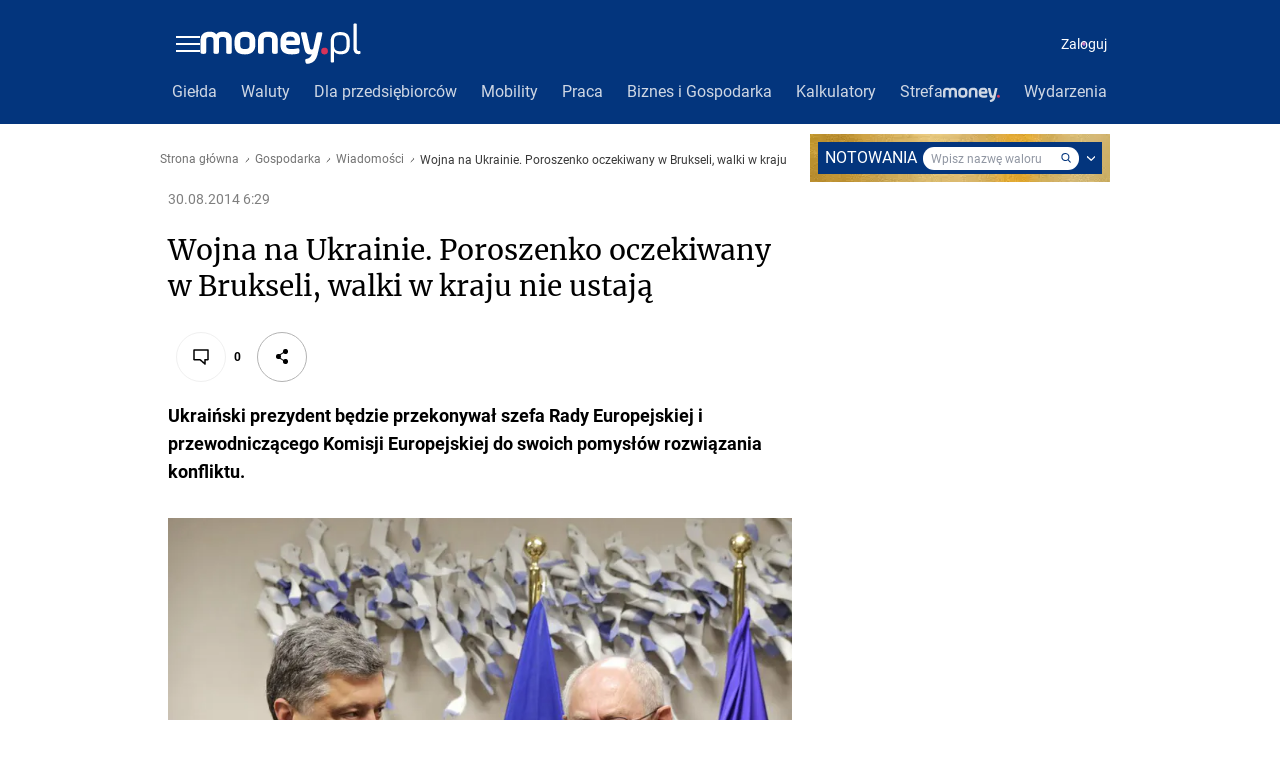

--- FILE ---
content_type: text/html; charset=utf-8
request_url: https://www.money.pl/gospodarka/wiadomosci/artykul/wojna;na;ukrainie;poroszenko;oczekiwany;w;brukseli;walki;w;kraju;nie;ustaja,97,0,1608545.html
body_size: 66834
content:
<!DOCTYPE html><html lang="pl-PL"><head><title>Wojna na Ukrainie. Poroszenko oczekiwany w Brukseli, walki w kraju nie ustają - Money.pl</title><meta charSet="UTF-8"/><meta http-equiv="X-UA-Compatible" content="IE=9;IE=10;IE=11;IE=Edge,chrome=1"/><meta name="viewport" content="width=device-width, initial-scale=1"/><meta name="format-detection" content="telephone=no"/><meta name="theme-color" content="#03357d"/><meta name="description" content="Ukraiński prezydent będzie przekonywał szefa Rady Europejskiej i przewodniczącego Komisji Europejskiej do swoich pomysłów rozwiązania konfliktu."/><meta property="og:title" content="Wojna na Ukrainie. Poroszenko oczekiwany w Brukseli, walki w kraju nie ustają"/><meta property="og:description" content="Ukraiński prezydent będzie przekonywał szefa Rady Europejskiej i przewodniczącego Komisji Europejskiej do swoich pomysłów rozwiązania konfliktu."/><meta property="og:image" content="https://v.wpimg.pl/ODIyOS5qYCUoGzlgGgptMGtDbTpcU2NmPFt1cRpAfXR5AX98WB4hITBXOCNWFSFqORVgOhoZYHZ4ViAhTBZ8dXFLfWobGz8jawQ"/><meta property="og:url" content="https://www.money.pl/gospodarka/wiadomosci/artykul/wojna;na;ukrainie;poroszenko;oczekiwany;w;brukseli;walki;w;kraju;nie;ustaja,97,0,1608545.html"/><meta property="og:type" content="website"/><meta property="og:site_name" content="www.money.pl"/><meta property="og:locale" content="pl_PL"/><meta property="twitter:card" content="summary_large_image"/><meta property="twitter:url" content="https://www.money.pl/gospodarka/wiadomosci/artykul/wojna;na;ukrainie;poroszenko;oczekiwany;w;brukseli;walki;w;kraju;nie;ustaja,97,0,1608545.html"/><meta property="twitter:site" content="@Money_pl"/><meta property="twitter:image" content="https://v.wpimg.pl/ODIyOS5qYCUoGzlgGgptMGtDbTpcU2NmPFt1cRpAfXR5AX98WB4hITBXOCNWFSFqORVgOhoZYHZ4ViAhTBZ8dXFLfWobGz8jawQ"/><meta property="twitter:description" content="Ukraiński prezydent będzie przekonywał szefa Rady Europejskiej i przewodniczącego Komisji Europejskiej do swoich pomysłów rozwiązania konfliktu."/><meta property="twitter:domain" content="www.money.pl"/><meta name="author" content="Grupa Wirtualna Polska"/><meta name="logo" content="https://v.wpimg.pl/XzJ4LnBudxsrVjpdbQ56DmgObg0yHQcXJVopF3BXdFg_FnZMbQYsGz5dL0EuGj8VFXkjACcMBzkIa34WbAU2HWhJ"/><meta name="robots" content="max-image-preview:large"/><meta property="article:publisher" content="https://www.facebook.com/portal.Moneypl"/><meta property="article:published_time"/><meta property="article:modified_time" content="2014-08-30 08:29:00"/><meta property="article:tag" content="wojna w Ukrainie, walki na ukrainie, wiadomości, wiadmomości, gospodarka, najważniejsze, gospodarka światowa"/><meta property="article:author" content="https://www.facebook.com/portal.Moneypl"/><meta property="fb:app_id" content="1500005657054866"/><meta property="fb:pages" content="90593452375"/><meta property="fb:pages" content="115567901803497"/><meta property="fb:pages" content="203367529692524"/><link rel="canonical" href="https://www.money.pl/gospodarka/wiadomosci/artykul/wojna;na;ukrainie;poroszenko;oczekiwany;w;brukseli;walki;w;kraju;nie;ustaja,97,0,1608545.html"/><meta data-react-helmet="true" name="breakpoints" content="1280"/><meta data-react-helmet="true" name="content-width" content="960, 1280"/><link rel="manifest" href="/static/manifest.json"/><link rel="icon" type="image/x-icon" href="/static/favicon.ico"/><script>
          
          var isMoneyV2 = true;
          var siteVersion = 'b';
          
          var rekid = '235776';
          var wp_dot_type = 'click';
          var wp_consent_logo = 'https://v.wpimg.pl/eUxvZ28uSjQZFCwBFw5HIVpMeFFIHTo4Fxg_SwpXSXcNVGAQFwYRNAwfOR11GgswATo1VVdbFTsfVCc';
          var wp_ppg_id = '5c779deee19a76000d37ea4d';
          var wp_ppg_key = 'BKDnDuSbgVrAT8gnDo4YcpoiRphX-ACcXkEFkgrxz-o59acbiyvUQ9puqfiRuKmeDwZQEGs1zP5YNVOyBGgjdzY';
          var wp_push_notification_on = true;
          var wp_abtest = {};
          var wp_sn = 'money_money';
          var wp_dot_addparams = {"ver":"b","ctype":"article","ccategory":"gospodarka","ctags":"wojna w Ukrainie,walki na ukrainie,wiadomości,wiadmomości,gospodarka,najważniejsze,gospodarka światowa","cplatform":"pwp","csystem":"ncr","cid":"6269705992074881","cauto":0,"cpageno":1,"cpagemax":1,"cauthor":"","csource":"PAP","cdate":"2014-08-30","ctlength":2796,"ciab":"IAB3,IAB-v3-386,IAB-v3-I4GWl6,IAB-v3-389,IAB11-4,IAB25-2","cuct":"","corigin":"","crepub":0,"cedtype":""};
          var wp_mobile = 0;
          var wp_money_keywords = '';
          var wp_dot_send = false;
          var screeningv2 = true;
          var wp_spa_config = {"platform":"desktop","desktop":{"dot":{"base":"money_money","bunches":{"Quiz":235885,"Artykuł":235776,"ArtykułPremium":239795,"ArtykułKomentarze":235776,"ArtykułKomentarzePremium":239795,"ArtykułWideo":235777,"ArtykułWideoKomentarze":235777,"Galeria":236861,"GaleriaKomentarze":236861,"Home":235588,"Empty":235588,"SekcjaDIR":235739,"Gielda":235739,"GieldaIndeksyGpw":235737,"GieldaIndeksyGpwDIR":235739,"GieldaSurowce":235738,"GieldaSurowceHTML":235739,"GieldaPorownanieSpolek":235737,"GieldaGpwStatystyka":235737,"GieldaGpwPortfel":235737,"GieldaGpwDIR":235737,"GieldaNaZywo":235738,"GieldaSpolkiGpwHTMLPodsumowanie":235739,"GieldaSpolkiGpwHTMLOFirmie":235738,"GieldaSpolkiGpwHTMLFinanse":235738,"GieldaSpolkiGpwHTMLKomunikaty":235738,"GieldaSpolkiGpwHTMLDywidendy":235738,"GieldaSpolkiGpwHTMLForum":235738,"GieldaKomunikatyHTML":235738,"GieldaNarzedzia":235738,"GieldaSwiat":235738,"GieldaSwiatDIR":235738,"GieldaSwiatHTML":235738,"GieldaRaportyHTML":235738,"GieldaSpolkiGpw":235737,"GieldaIpo":235738,"GieldaKomunikaty":235738,"GieldaTerminarz":235738,"GieldaRaporty":235738,"GieldaRekomendacje":235738,"ListingGieldaKomentarze":235796,"ListingGieldaWiadomosci":235796,"ListingGieldaKomentarze_swiat":235796,"ListingGieldaPoradniki":235796,"ListingGieldaNewconnectWiadomosci":235796,"ListingGieldaSpolka-dnia":235796,"ListingGieldaSurowceWiadomosci":235796,"ListingGieldaIpoWiadomosci":235796,"Pieniadze":235739,"PieniadzeKursHTML":235739,"PieniadzeForex":235738,"PieniadzeForexWalutyHTML":235739,"PieniadzeKalkulator":235738,"PieniadzeArchiwum":235738,"PieniadzeNbparchSrednie":235738,"PieniadzeNbp":235738,"PieniadzeBanki":235739,"PieniadzeBitcoin":235739,"PieniadzeBitcoinHTML":235739,"PieniadzeDepozytyWalutowe":235739,"PieniadzeDepozytyWalutoweHTML":235739,"ListingPieniadzeWiadomosci":235796,"ListingPieniadzeKomentarze":235796,"ListingPieniadzeOszczedzajinwestuj":235796,"ListingPieniadzePoradniki":235796,"ListingPieniadzeRaporty":235796,"ArchiwumAutor":235796,"ArchiwumAutorHTML":235796,"ArchiwumDate":235739,"ArchiwumDateDir":235739,"ListingArchiwumDyskusje":235796,"ListingArchiwumFelieton":235796,"ListingArchiwumGospodraka":235796,"ListingArchiwumKomentarzeGielda":235796,"ListingArchiwumKomentarzePieniadze":235796,"ListingArchiwumMikrofon":235796,"ListingArchiwumPoradniki":235796,"ListingArchiwumRaporty":235796,"ListingArchiwumTokfm":235796,"ListingArchiwumWiadomosci":235796,"ListingArchiwumWiadomosciKraj":235796,"ListingBanki":235796,"ListingBankiEdukacja":235796,"ListingBankiPoradniki":235796,"ListingBankiRaporty":235796,"ListingBankiWiadomosci":235796,"BankiElixir":235739,"ListingEmerytury":235796,"ListingEmeryturyPoradniki":235796,"ListingEmeryturyRaporty":235796,"ListingEmeryturyWiadomosci":235796,"EmeryturyKalkulatorOFE":235738,"ListingFundusze":235796,"ListingFunduszePoradniki":235796,"ListingFunduszeRaporty":235796,"ListingFunduszeWiadomosci":235796,"ListingGospodarka":235796,"ListingGospodarkaRozmowyogospodarce":235796,"ListingGospodarkaPoradniki":235796,"ListingGospodarkaPolityka":235796,"ListingGospodarkaAg":235796,"ListingGospodarkaGospodraka":235796,"ListingGospodarkaInflacjabezrobocieWiadomosci":235796,"ListingGospodarkaKomentarze":235796,"ListingGospodarkaKrajswiat":235796,"ListingGospodarkaNgospodarka":235796,"ListingGospodarkaNgospodarkaEbiznes":235796,"ListingGospodarkaNgospodarkaTelekomunikacja":235796,"ListingGospodarkaPolska":235796,"ListingGospodarkaRaporty":235796,"ListingGospodarkaStatistica":235796,"ListingGospodarkaSwiat":235796,"ListingGospodarkaTokfm":235796,"ListingGospodarkaTosieliczy":235796,"ListingGospodarkaTurystyka":235796,"ListingGospodarkaUnia-europejskaWiadomosci":235796,"ListingGospodarkaWiadomosci":235796,"ListingGospodarkaWybory2007Wiadomosci":235796,"ListingGospodarkaWybory2007Wywiady":235796,"ListingGospodarkaWywiady":235796,"ListingPodatki":235796,"ListingPodatkiPoradniki":235796,"ListingPodatkiWiadomosci":235796,"Kalkulatory":235738,"KalkulatorPlac":235738,"KalkulatorOdsetkowy":235738,"KalkulatorZakupowNaFirme":235738,"KalkulatorUrlopuMacierzynskiego":235738,"KalkulatorSkladekZus":235738,"KalkulatorSkladekZusDzialalnoscGospodarcza":235738,"PodatkiBazyTeleadresowe":235738,"PodatkiBazyTeleadresoweDoradcyPodatkowi":235738,"PodatkiBazyTeleadresoweDoradcyPodatkowiWojewodztwo":235738,"PodatkiBazyTeleadresoweDoradcyPodatkowiMiasto":235738,"PodatkiBazyTeleadresoweDoradcyPodatkowiOddzial":235738,"PodatkiBazyTeleadresoweInstytucjeWsparciaEksportu":235738,"PodatkiBazyTeleadresoweInstytucjeWsparciaEksportuKraj":235738,"PodatkiBazyTeleadresoweInstytucjeWsparciaEksportuIzba":235738,"PodatkiBazyTeleadresoweIzbyGospodarcze":235738,"PodatkiBazyTeleadresoweIzbyGospodarczeIzba":235738,"PodatkiBazyTeleadresoweIzbyGospodarczeMiasto":235738,"PodatkiBazyTeleadresoweIzbyGospodarczeOddzial":235738,"PodatkiBazyTeleadresoweKancelariePatentowe":235738,"PodatkiBazyTeleadresoweKancelariePatentoweWojewodztwo":235738,"PodatkiBazyTeleadresoweKancelariePatentoweMiasto":235738,"PodatkiBazyTeleadresoweKancelariePatentoweOddzial":235738,"PodatkiBazyTeleadresoweKrus":235738,"PodatkiBazyTeleadresoweKrusWojewodztwo":235738,"PodatkiBazyTeleadresoweKrusMiasto":235738,"PodatkiBazyTeleadresoweKrusOddzial":235738,"PodatkiBazyTeleadresoweSady":235738,"PodatkiBazyTeleadresoweSadyWojewodztwo":235738,"PodatkiBazyTeleadresoweSadyMiasto":235738,"PodatkiBazyTeleadresoweSadyOddzial":235738,"PodatkiUrzedySkarbowe":235738,"PodatkiBazyTeleadresoweUrzedySkarboweWojewodztwo":235738,"PodatkiBazyTeleadresoweUrzedySkarboweMiasto":235738,"PodatkiBazyTeleadresoweUrzedySkarboweOddzial":235738,"PodatkiBazyTeleadresoweZus":235738,"PodatkiBazyTeleadresoweZusOddzial":235738,"PodatkiKalkulatorDat":235738,"KalkulatorWynagrodzeniaChorobowego":235738,"KalkulatorKredytuHipotecznego":235738,"KalkulatorWynagrodzeniaZaPraceWNadgodzinach":235738,"PodatkiKalkulatorEkwiwalentuZaUrlopWypoczynkowy":235738,"PodatkiKalkulatorStazuPracy":235738,"ListingUbezpieczenia":235796,"ListingUbezpieczeniaEksperci-radza":235796,"ListingUbezpieczeniaPoradniki":235796,"ListingUbezpieczeniaWiadomosci":235796,"ListingUbezpieczeniaWiadomosci-z-branzy":235796,"ListingWiadomosci":235796,"ListingWideo":235796,"ListingDziejesienazywo":235796,"ListingQuizy":235796,"Tarcza antykryzysowa":235739,"KalkulatorPpk":235738,"RankingFirm2021Index":235739,"RankingFirm2021Firmy":235739,"RankingFirmFirmyDIR":235739,"NagrodaMoneyZgloszenia2021Index":235739,"NagrodaMoneyZgloszenia2022Index":235739,"NagrodaMoneyZgloszenia2023Index":235739,"NagrodaMoneyZgloszenia2024Index":235739,"NagrodaMoneyZgloszenia2025Index":235739,"NagrodaMoney2021Index":235739,"NagrodaMoney2022Index":235739,"NagrodaMoney2023Index":235739,"NagrodaMoney2024Index":235739,"NagrodaMoney2025Index":235739,"MobilityIndex":235739,"ListingMobilityInfrastruktura":235796,"ListingMobilityKlasa-biznes":235796,"ListingMobilityMobilnosc":235796,"ListingMobilityTransport-jutra":235796,"FirmaJakZalozycFirme":235738,"FirmaPKD":235738,"FirmaPKDWyszukiwarka":235738,"FirmaPKD2007":235738,"FirmaPKD2007Wyszukiwarka":235738,"FirmaPKWIU":235738,"FirmaPKWIUWyszukiwarka":235738,"ListingFirmaWiadomosci":235796,"BizTechIndex":235739,"RedakcjaIndex":235738,"E404":235588}}},"payload":{"dot":{"href":"https://www.money.pl/gospodarka/wiadomosci/artykul/wojna;na;ukrainie;poroszenko;oczekiwany;w;brukseli;walki;w;kraju;nie;ustaja,97,0,1608545.html","bunch":"Artykuł","ver":"b","ctype":"article","ccategory":"gospodarka","ctags":"wojna w Ukrainie,walki na ukrainie,wiadomości,wiadmomości,gospodarka,najważniejsze,gospodarka światowa","cplatform":"pwp","csystem":"ncr","cid":"6269705992074881","cauto":0,"cpageno":1,"cpagemax":1,"cauthor":"","csource":"PAP","cdate":"2014-08-30","ctlength":2796,"ciab":"IAB3,IAB-v3-386,IAB-v3-I4GWl6,IAB-v3-389,IAB11-4,IAB25-2","cuct":"","corigin":"","crepub":0,"cedtype":""}}};
          var wp_fb_id = '933316406876601';
          var wp_tiktok_id = 'CIR7QM3C77UDSAV0GIJG';
          
          var WP = [];
          var wp_hj_id = '215799';
          var getPopoverAnchor = async () => document.querySelector('[data-role="onelogin-button"]');
        </script><meta name="gaf" content="blzxayag"/><script>!function(e,f){try{f.WP=f.WP||[];f.wp_pvid=f.wp_pvid||(function(){var output='';while(output.length<20){output+=Math.random().toString(16).substr(2);output=output.substr(0,20)}return output})(20);var abtest=function(){function e(t){return!(null==t)&&"object"==typeof t&&!Array.isArray(t)&&0<Object.keys(t).length}var t="",r=f.wp_abtest;return e(r)&&(t=Object.entries(r).map(([r,t])=>{if(e(t))return Object.entries(t).map(([t,e])=>r+"|"+t+"|"+e).join(";")}).join(";")),t}();var r,s,c=[["https://www","money","pl/[base64]"].join('.'),["pvid="+f.wp_pvid,(s=e.cookie.match(/(^|;)\s*PWA_adbd\s*=\s*([^;]+)/),"PWA_adbd="+(s?s.pop():"2")),location.search.substring(1),(r=e.referrer,r&&"PWAref="+encodeURIComponent(r.replace(/^https?:\/\//,""))),f.wp_sn&&"sn="+f.wp_sn, abtest&&"abtest="+encodeURIComponent(abtest)].filter(Boolean).join("&")].join("/?");e.write('<scr'+'ipt src="'+c+'"><\/scr'+'ipt>')}catch(_){console.error(_)}}(document,window);</script><script>if ('serviceWorker' in navigator) {
            window.addEventListener('load', function() {
              navigator.serviceWorker.register('/sw.js?a986c0c7b48eb700d1f01e93bd29708a').then(function (registration) {
                registration.update()
              }, function (err) {
                console.log('ServiceWorker registration failed: ', err.stack || err)
              })
            })
          }</script><script>
          window.addEventListener('SurvicateReady', function() {
            try {
              _sva.setVisitorTraits({ "BDuseg": window.WP.cookie.get("BDuseg") });
            } catch(error) {
              window.WP.push(function () {
                window.WP.captureError(error, 'www.money.pl')
              })        
            }
          });
          
          window.WP.push(function () {
            window.WP.gdpr.runAfterConsent(function () {
              window.WP.getScript({
                src: "https://survey.survicate.com/workspaces/1c100ea890ecb909ef3568bf1023e6b8/web_surveys.js",
                target: document.body,
                id: 'survicate-poll',
              })
            })
          })</script><style data-styled="jZyHJL fjuKPU eoDTGr glGuLC ekdvBu  DLJrY emgnlI bOUlxb jcbIcd fQhGBs lcWgRc hSmcHH irjRMx bqMsBo jseVRZ exdXjy hOCtRk dJEhVJ dndViW oqWDU ezpfzv bgopVo fKjWcQ jkHMOH gWcrn fJWKOm ehhqlv gdOGnA JqKwI ixmDKu cpFNHK jgXxof dfbmbg eZwqgj emDbHW QdGEo lehpLT iBGghd eJEuUq gAiKOm dNZYnX hucsiQ ddBnBV eEAJAp clGhiy fNRKzO jellAQ cgxYpe lelNXm hngozR kydSfK bsdBrC kNvoeb cNoWwA fjfevc chYsPW faQGmY hgPacc jpsISv cpETUB fGzaUU CrODR kTLKeu dDzxhw dwZcaq iuLNTr DfnsJ cjROjS bvbSkB uTxCW isaLcv frEDTn eVenxb iGivjx iJZWqE gfzWAc lnQayE eBYRvG fCXTOk dYQtIr hQgiqR llpVJw fEiLZv juUiRE ggwLDf cpYdtC jrsbap dfXUtD gvLSYK iYezPu eWtSvh jJlmFY  bmaDM dNfDuv xyAYr jFbVjK fmOIUJ kLEDdL iPHSOH lGKvq euBzRc eLHYWb eAIqim kjppAb koWjOo hybKhf iJBGdH bwTKjm gBBUGU cLmRoz cjZQl kCdKdO cypfjO ipKiOg bRssIH bDqsay laSEJC cSSrUl gGHdqo bsLCtB eQHxwE jDtNdN iFkgdE gvNUxg jkATaT AMbaA iisrdd ivBIVi bmkLBf hrzalK kmtpHQ iYVnUo hbGhjw kshktW bfRITN iSMfiI cNUsuV lisBIv cSXCsE ksZcej dregNu xRToF eJRdby fboZED eSkKFD fZNGGB dWEDBI eAQYGN cdEnMs gqASPf kQrSGi bqRmBe lmgmqA crMllg iCHOZT gcIuaW OSmef bpbLvy eNMsk eGgEaJ boOjVl hbffle ewtjAx ekMZRI irwxaU jjBIRG cDVuRW gupGSX jzaoBd cUOaeP hgeMjy eFcgAW suVeR eeHsws iwmsRW vkUGm cvLYdt cZyhXV fgsGgG hprAHy fzEuXb fThMvt hBLWI cyODPE fivIZo diWUFr ePWoSW dntbLM iaROo DPXCO jkMoWt gXsENw dNHpYa cICyJg keIsfw errEOK hvdNNX eBBkEM bUbnUR jheiL bhAEkD  bFQKdP hBhTgZ iNnbLO ikIqCz cKhsLP doByap dVYrJg kdvfyI jfIuVx bRJqYJ bLlfKt jEopNr hyimWi eecFym hITXyH ePOhxO jeQpeA hENpBZ iAqwvA hdLFbx dRHNfN KIqqH fdfFki bdkQJc bPnqmL HKxmU davtzn kVjVBQ gxyClD OKLvL hWtNqB laGbA hIXGgZ cAplSa lkPlJu gtupBr cKupcv gSKDfZ czmsvK xxpBy fUQCXN kGIOTw kERvbL jaYCyr gQsGfW bkVvGI fMpFqC eVykQF KvOEB iBOTTr dScpaC dcIUhw dTuMGp iUAZG  QXQPc hmvhCp izgDTj knBukQ hmeKyl jYetpo hxCnbj eFroIt iwiEdl gJiYlx dsujsf kgIvYB iXZljD dzuzwe QGctN ednIkI kmHFUD fBNaNF cqHvSI uYXZc jspCBp hZEUHj QmefS ktbksZ kzdekC cfRYGz oxYbL bsckSI eExxcT iLOiEu gCuZBH kQYExB QciNf fBPmXR fzzpZl gWuDFJ cgUFfA iIGzJm hvXdYp ekpVas fOVhlZ fWihgj ibkhvJ gzURRI fXyKdc hQLvQb edFxsJ bfptZZ dvGtoL kXwfq iTNqen hnCTbe eRMywt eRjdEz dliBoo elKnOL fwwKVh cmNTYm eyqjRG bRINQe bNSrd eRYjly ujtpe jmidgi iMZYXZ kSSKKx dOBIqr gOCjCw cdbWtO iTxfGE jAxIjF fmOxFT fXiQyw hMzFCh hfQqkS khNljH iVTQrw fiOaxg JZnaQ jcoHoR gjNMaZ eEZZzJ rxZDS ifeUZq czReze hpXDey iLemjQ iLopPz jSmwWV bLgzYl cgBZBA kYamif fdKXMU bxjyuH hlfYNP kridZk eYWnMs cqvOtg bTdOyY dngYBa jDdfBj pzGre kCivOd cciApA bCwcQq hgsHRZ YukTl hqnbtC eQyiuO fTtXnO fmvUms cjIkZv etnnSJ dtexpV bqTDi lieBrL fxcoqw xzFcO gkhqbU iNmUyx jxsZrX bYDEai khwfNu cTZwQv emMZDN jKQuKx ixcmqb hqIhCp ksfxjK hlmZDT cOYUbg lnVUWT kXuJpr hgJEZT bIaznQ JxYCV gInoUA inVagv fnHTLc iUCUMN bcrgNY inZYjO iZStgW jkVGxh ckLauT hcQycL cZqISl gsTiyg jZidUw epOYuw hHQhKl ioqWIy NDsSf cYhWzx dqyMsg gspDfL FFqGp hBldyv hBlrmw bWhPzz gwNJwN dwCikx hDLjaC gMdAKa cSWNT" data-styled-version="4.4.1">
/* sc-component-id: sc-1qoxnlp-0 */
.bmaDM{box-sizing:border-box;-webkit-scroll-behavior:smooth;-moz-scroll-behavior:smooth;-ms-scroll-behavior:smooth;scroll-behavior:smooth;padding:0;margin:0;border:0;outline:0;vertical-align:baseline;line-height:1.35;-webkit-tap-highlight-color:transparent;font-family:sans-serif;font-weight:400;font-size:10px;width:100%;} .bmaDM *{box-sizing:inherit;} .bmaDM ol,.bmaDM ul{list-style:none;}
/* sc-component-id: sc-global-3786679869 */
html{line-height:1.15;-webkit-text-size-adjust:100%;} body{margin:0;} main{display:block;} h1{font-size:2em;margin:0.67em 0;} hr{box-sizing:content-box;height:0;overflow:visible;} pre{font-family:monospace,monospace;font-size:1em;} a{background-color:transparent;} abbr[title]{border-bottom:none;-webkit-text-decoration:underline;text-decoration:underline;-webkit-text-decoration:underline dotted;text-decoration:underline dotted;} b,strong{font-weight:bolder;} code,kbd,samp{font-family:monospace,monospace;font-size:1em;} small{font-size:80%;} sub,sup{font-size:75%;line-height:0;position:relative;vertical-align:baseline;} sub{bottom:-0.25em;} sup{top:-0.5em;} img{border-style:none;} button,input,optgroup,select,textarea{font-family:inherit;font-size:100%;line-height:1.15;margin:0;} button,input{overflow:visible;} button,select{text-transform:none;} button,[type="button"],[type="reset"],[type="submit"]{-webkit-appearance:button;} button::-moz-focus-inner,[type="button"]::-moz-focus-inner,[type="reset"]::-moz-focus-inner,[type="submit"]::-moz-focus-inner{border-style:none;padding:0;} button:-moz-focusring,[type="button"]:-moz-focusring,[type="reset"]:-moz-focusring,[type="submit"]:-moz-focusring{outline:1px dotted ButtonText;} fieldset{padding:0.35em 0.75em 0.625em;} legend{box-sizing:border-box;color:inherit;display:table;max-width:100%;padding:0;white-space:normal;} progress{vertical-align:baseline;} textarea{overflow:auto;} [type="checkbox"],[type="radio"]{box-sizing:border-box;padding:0;} [type="number"]::-webkit-inner-spin-button,[type="number"]::-webkit-outer-spin-button{height:auto;} [type="search"]{-webkit-appearance:textfield;outline-offset:-2px;} [type="search"]::-webkit-search-decoration{-webkit-appearance:none;} ::-webkit-file-upload-button{-webkit-appearance:button;font:inherit;} details{display:block;} summary{display:list-item;} template{display:none;} [hidden]{display:none;}
/* sc-component-id: sc-16mmhaw-0 */
.lcWgRc{margin:0 auto;width:1280px;position:relative;} @media (max-width:1280px){.lcWgRc{width:100%;max-width:960px;}}
/* sc-component-id: sc-bdVaJa */
.bkVvGI{cursor:pointer;} .bkVvGI:hover{-webkit-text-decoration:underline;text-decoration:underline;}
/* sc-component-id: sc-4fqan3-1 */
.dScpaC{margin:12px 0 12px 0;}
/* sc-component-id: sc-bxivhb */
.dYQtIr{display:inline-block;width:6px;height:6px;border-top:2.5px solid #005599;border-right:2.5px solid #005599;border-bottom:2px solid transparent;border-left:2px solid transparent;border-radius:2px;-webkit-transition:-webkit-transform 0.5s;-webkit-transition:transform 0.5s;transition:transform 0.5s;-webkit-transform:rotate(45deg);-ms-transform:rotate(45deg);transform:rotate(45deg);}.hQgiqR{display:inline-block;width:6px;height:6px;border-top:2.5px solid #005599;border-right:2.5px solid #005599;border-bottom:2px solid transparent;border-left:2px solid transparent;border-radius:2px;-webkit-transition:-webkit-transform 0.5s;-webkit-transition:transform 0.5s;transition:transform 0.5s;-webkit-transform:rotate(135deg);-ms-transform:rotate(135deg);transform:rotate(135deg);}
/* sc-component-id: sc-ifAKCX */
.dcIUhw{position:relative;top:-3px;}
/* sc-component-id: sc-1jg4pzt-0 */
.QXQPc{display:-webkit-box;display:-webkit-flex;display:-ms-flexbox;display:flex;-webkit-align-items:center;-webkit-box-align:center;-ms-flex-align:center;align-items:center;min-height:18px;padding:17px 16px 11px 16px;display:-webkit-box;display:-webkit-flex;display:-ms-flexbox;display:flex;-webkit-align-items:center;-webkit-box-align:center;-ms-flex-align:center;align-items:center;width:100%;box-sizing:border-box;-webkit-box-pack:justify;-webkit-justify-content:space-between;-ms-flex-pack:justify;justify-content:space-between;font-size:1.4rem;}
/* sc-component-id: sc-1jg4pzt-2 */
.hxCnbj{font-size:1.4rem;color:#005599;white-space:nowrap;}
/* sc-component-id: sc-1jg4pzt-3 */
.jYetpo{display:inline-block;width:4px;height:4px;border-top:2.5px solid #005599;border-right:2.5px solid #005599;border-bottom:2px solid transparent;border-left:2px solid transparent;border-radius:2px;-webkit-transition:-webkit-transform 0.5s;-webkit-transition:transform 0.5s;transition:transform 0.5s;-webkit-transform:rotate(-135deg);-ms-transform:rotate(-135deg);transform:rotate(-135deg);margin-right:6px;-webkit-flex-shrink:0;-ms-flex-negative:0;flex-shrink:0;-webkit-align-self:center;-ms-flex-item-align:center;align-self:center;}
/* sc-component-id: sc-1jg4pzt-4 */
.hmeKyl{width:100%;display:-webkit-box;display:-webkit-flex;display:-ms-flexbox;display:flex;-webkit-flex-wrap:nowrap;-ms-flex-wrap:nowrap;flex-wrap:nowrap;-webkit-box-pack:start;-webkit-justify-content:flex-start;-ms-flex-pack:start;justify-content:flex-start;-webkit-align-items:baseline;-webkit-box-align:baseline;-ms-flex-align:baseline;align-items:baseline;}
/* sc-component-id: sc-i2doh5-0 */
.exdXjy{box-sizing:content-box;position:relative;background-color:#f3f3f3;width:100%;min-height:200px;} .exdXjy > img{position:absolute;top:0;right:0;bottom:0;left:0;margin:auto;width:auto;height:auto;}.hOCtRk{box-sizing:content-box;position:relative;background-color:transparent;width:100%;min-height:600px;} .hOCtRk > img{display:none;position:absolute;top:0;right:0;bottom:0;left:0;margin:auto;width:auto;height:auto;}.dJEhVJ{box-sizing:content-box;position:relative;background-color:#f3f3f3;width:100%;min-height:300px;} .dJEhVJ > img{position:absolute;top:0;right:0;bottom:0;left:0;margin:auto;width:auto;height:auto;}.dndViW{box-sizing:content-box;position:relative;background-color:transparent;width:100%;min-height:40px;} .dndViW > img{display:none;position:absolute;top:0;right:0;bottom:0;left:0;margin:auto;width:auto;height:auto;}.oqWDU{box-sizing:content-box;position:relative;background-color:#f3f3f3;width:100%;min-height:250px;} .oqWDU > img{position:absolute;top:0;right:0;bottom:0;left:0;margin:auto;width:auto;height:auto;}.ezpfzv{box-sizing:content-box;position:relative;background-color:transparent;width:100%;min-height:0px;} .ezpfzv > img{display:none;position:absolute;top:0;right:0;bottom:0;left:0;margin:auto;width:auto;height:auto;}.bgopVo{box-sizing:content-box;position:relative;background-color:#f3f3f3;width:100%;min-height:280px;} .bgopVo > img{position:absolute;top:0;right:0;bottom:0;left:0;margin:auto;width:auto;height:auto;}
/* sc-component-id: sc-1aqvfy8-0 */
.iNnbLO{height:0;}
/* sc-component-id: n9bmz-0 */
.iBOTTr{display:-webkit-box;display:-webkit-flex;display:-ms-flexbox;display:flex;-webkit-align-items:baseline;-webkit-box-align:baseline;-ms-flex-align:baseline;align-items:baseline;padding-right:16px;}
/* sc-component-id: vv4rbb-0 */
.AMbaA{-webkit-transition:all .3s;transition:all .3s;}.iisrdd{-webkit-transition:all .3s;transition:all .3s;top:-1px;-webkit-transform:rotate(90deg);-ms-transform:rotate(90deg);transform:rotate(90deg);}.ivBIVi{-webkit-transition:all .3s;transition:all .3s;top:-1px;-webkit-transform:rotate(-90deg);-ms-transform:rotate(-90deg);transform:rotate(-90deg);}
/* sc-component-id: sc-1cj2oqs-0 */
.jrsbap{display:-webkit-box;display:-webkit-flex;display:-ms-flexbox;display:flex;-webkit-align-items:center;-webkit-box-align:center;-ms-flex-align:center;align-items:center;font-size:1.2rem;color:#737373;margin:9px 0 6px 0;min-height:13px;text-overflow:ellipsis;white-space:nowrap;overflow:hidden;width:calc(100% - 2.5% - 300px);} @media print{.jrsbap{display:none;}}
/* sc-component-id: sc-1cj2oqs-1 */
.gvLSYK{color:#737373;} .gvLSYK:hover{color:#005599;}
/* sc-component-id: sc-1cj2oqs-2 */
.eWtSvh{display:inline;color:#3a3a3a;font-size:1.2rem;font-weight:normal;margin:0;padding:0;line-height:1.4rem;}
/* sc-component-id: sc-1cj2oqs-3 */
.iYezPu{display:inline-block;width:3px;height:3px;border-top:1px solid #737373;border-right:1px solid #737373;border-bottom:2px solid transparent;border-left:2px solid transparent;border-radius:2px;-webkit-transition:-webkit-transform 0.5s;-webkit-transition:transform 0.5s;transition:transform 0.5s;-webkit-transform:rotate(45deg);-ms-transform:rotate(45deg);transform:rotate(45deg);position:relative;top:0px;margin:0 7px 0 5.5px;}
/* sc-component-id: ity3zo-0 */
.eQyiuO{padding:14px 10px 60px 10px;background:#fff;min-height:600px;}
/* sc-component-id: sc-1mskw74-0 */
.hrzalK{box-sizing:border-box;margin-bottom:16px;margin-top:12px;}.kmtpHQ{box-sizing:border-box;width:20%;}.iYVnUo{box-sizing:border-box;margin-top:0;margin-bottom:0;margin-left:auto;margin-right:auto;width:100%;}.hbGhjw{box-sizing:border-box;margin-bottom:24px;width:100%;}.kshktW{box-sizing:border-box;width:100%;}.bfRITN{box-sizing:border-box;margin-bottom:16px;width:20%;}.iSMfiI{box-sizing:border-box;margin-top:0;margin-bottom:0;margin-left:auto;margin-right:auto;margin:0;width:calc(100% - 320px);}.cNUsuV{box-sizing:border-box;margin-bottom:24px;}.lisBIv{box-sizing:border-box;max-width:624px;} @media screen and (min-width:1281px){.lisBIv{max-width:944px;}}.cSXCsE{box-sizing:border-box;margin-top:0;margin-bottom:0;margin-left:auto;margin-right:auto;max-width:624px;width:100%;} @media screen and (min-width:1281px){.cSXCsE{max-width:944px;}}.ksZcej{box-sizing:border-box;margin-top:0;margin-bottom:0;margin-left:auto;margin-right:auto;width:100%;max-width:624px;}.dregNu{box-sizing:border-box;width:624px;} @media screen and (min-width:1281px){.dregNu{width:944px;}}.xRToF{box-sizing:border-box;margin-top:0;margin-bottom:0;margin-left:auto;margin-right:auto;width:624px;} @media screen and (min-width:1281px){.xRToF{width:784px;}}.eJRdby{box-sizing:border-box;margin-bottom:16px;}.fboZED{box-sizing:border-box;margin-top:16px;}.eSkKFD{box-sizing:border-box;margin-left:16px;margin-right:16px;}.fZNGGB{box-sizing:border-box;margin-top:24px;}.dWEDBI{box-sizing:border-box;margin-top:32px;margin-bottom:32px;}.eAQYGN{box-sizing:border-box;width:624px;}.cdEnMs{box-sizing:border-box;}.gqASPf{box-sizing:border-box;background-color:#f0f0f0;width:118px;height:86px;}.kQrSGi{box-sizing:border-box;width:624px;} @media screen and (min-width:960px){.kQrSGi{width:624px;}} @media screen and (min-width:1281px){.kQrSGi{width:944px;}}.bqRmBe{box-sizing:border-box;width:190px;} @media screen and (min-width:960px){.bqRmBe{width:190px;}} @media screen and (min-width:1281px){.bqRmBe{width:297px;}}.lmgmqA{box-sizing:border-box;background-color:#f0f0f0;width:70px;height:70px;}.crMllg{box-sizing:border-box;margin-bottom:8px;background-color:#f0f0f0;height:100px;width:190px;} @media screen and (min-width:1281px){.crMllg{margin-bottom:16px;}} @media screen and (min-width:960px){.crMllg{width:190px;height:100px;}} @media screen and (min-width:1281px){.crMllg{width:297px;height:156px;}}.iCHOZT{box-sizing:border-box;width:auto;}.gcIuaW{box-sizing:border-box;margin-left:16px;margin-right:16px;} @media screen and (min-width:960px){.gcIuaW{margin-left:0;margin-right:0;}}.OSmef{box-sizing:border-box;max-width:200px;max-height:32px;}
/* sc-component-id: sc-7eqdwf-0 */
.kLEDdL{box-sizing:border-box;font-family:Roboto,sans-serif;font-weight:400;font-size:20px;}.iPHSOH{box-sizing:border-box;margin-bottom:24px;margin-top:0;color:#000;font-family:Merriweather,serif;font-size:28px;font-weight:400;line-height:36px;} @media screen and (min-width:1281px){.iPHSOH{margin-bottom:32px;}} @media screen and (min-width:1281px){.iPHSOH{font-size:38px;line-height:48px;}}.lGKvq{box-sizing:border-box;font-weight:700;font-size:12px;line-height:16px;}.euBzRc{box-sizing:border-box;}
/* sc-component-id: sc-1dok8kl-0 */
.kjppAb{box-sizing:border-box;margin-left:auto;margin-right:auto;margin-top:0;margin-bottom:0;max-width:960px;width:960px;display:-webkit-box;display:-webkit-flex;display:-ms-flexbox;display:flex;-webkit-box-pack:center;-webkit-justify-content:center;-ms-flex-pack:center;justify-content:center;-webkit-flex-shrink:0;-ms-flex-negative:0;flex-shrink:0;-webkit-box-flex:0;-webkit-flex-grow:0;-ms-flex-positive:0;flex-grow:0;} @media screen and (min-width:1281px){.kjppAb{width:1280px;max-width:1280px;}}.koWjOo{box-sizing:border-box;max-width:944px;width:944px;display:-webkit-box;display:-webkit-flex;display:-ms-flexbox;display:flex;-webkit-flex-shrink:0;-ms-flex-negative:0;flex-shrink:0;-webkit-box-flex:0;-webkit-flex-grow:0;-ms-flex-positive:0;flex-grow:0;-webkit-flex-direction:column;-ms-flex-direction:column;flex-direction:column;} @media screen and (min-width:1281px){.koWjOo{width:1280px;max-width:1280px;}}.hybKhf{box-sizing:border-box;display:-webkit-box;display:-webkit-flex;display:-ms-flexbox;display:flex;}.iJBGdH{box-sizing:border-box;max-width:624px;width:624px;display:-webkit-box;display:-webkit-flex;display:-ms-flexbox;display:flex;-webkit-flex-shrink:0;-ms-flex-negative:0;flex-shrink:0;-webkit-box-flex:0;-webkit-flex-grow:0;-ms-flex-positive:0;flex-grow:0;-webkit-flex-direction:column;-ms-flex-direction:column;flex-direction:column;} @media screen and (min-width:1281px){.iJBGdH{width:960px;max-width:960px;}}.bwTKjm{box-sizing:border-box;margin-left:20px;width:300px;max-width:300px;display:-webkit-box;display:-webkit-flex;display:-ms-flexbox;display:flex;-webkit-flex-shrink:0;-ms-flex-negative:0;flex-shrink:0;-webkit-box-flex:0;-webkit-flex-grow:0;-ms-flex-positive:0;flex-grow:0;-webkit-flex-direction:column;-ms-flex-direction:column;flex-direction:column;}.gBBUGU{box-sizing:border-box;margin-top:24px;display:-webkit-box;display:-webkit-flex;display:-ms-flexbox;display:flex;-webkit-box-pack:left;-webkit-justify-content:left;-ms-flex-pack:left;justify-content:left;}.cLmRoz{box-sizing:border-box;display:-webkit-box;display:-webkit-flex;display:-ms-flexbox;display:flex;-webkit-box-pack:center;-webkit-justify-content:center;-ms-flex-pack:center;justify-content:center;}.cjZQl{box-sizing:border-box;max-width:624px;display:-webkit-box;display:-webkit-flex;display:-ms-flexbox;display:flex;-webkit-box-pack:center;-webkit-justify-content:center;-ms-flex-pack:center;justify-content:center;} @media screen and (min-width:1281px){.cjZQl{max-width:944px;}}.kCdKdO{box-sizing:border-box;margin-top:16px;display:-webkit-box;display:-webkit-flex;display:-ms-flexbox;display:flex;-webkit-box-pack:center;-webkit-justify-content:center;-ms-flex-pack:center;justify-content:center;-webkit-align-items:center;-webkit-box-align:center;-ms-flex-align:center;align-items:center;}
/* sc-component-id: sc-iwsKbI */
.cjROjS{color:#005599;margin-right:40px;font-weight:700;font-family:sans-serif;} @media print{.cjROjS path{fill:#000;}}.bvbSkB{color:#005599;margin-right:40px;font-weight:700;font-family:sans-serif;} @media (max-width:50em){.bvbSkB{margin-right:0;display:-webkit-box;display:-webkit-flex;display:-ms-flexbox;display:flex;-webkit-align-items:center;-webkit-box-align:center;-ms-flex-align:center;align-items:center;}} @media print{.bvbSkB path{fill:#000;}}
/* sc-component-id: sc-gZMcBi */
.fCXTOk{margin:0;display:-webkit-box;display:-webkit-flex;display:-ms-flexbox;display:flex;}
/* sc-component-id: sc-gqjmRU */
.juUiRE{width:168px;height:41px;}.ggwLDf{width:168px;height:41px;} @media (max-width:50em){.ggwLDf{width:100px;height:auto;}}
/* sc-component-id: sc-VigVT */
.cpYdtC{position:absolute;width:0;height:0;padding:0;margin:0;overflow:hidden;}
/* sc-component-id: sc-14re79m-0 */
.iuLNTr{display:-webkit-inline-box;display:-webkit-inline-flex;display:-ms-inline-flexbox;display:inline-flex;}
/* sc-component-id: sc-chPdSV */
.ddBnBV{position:relative;display:-webkit-box;display:-webkit-flex;display:-ms-flexbox;display:flex;-webkit-align-items:center;-webkit-box-align:center;-ms-flex-align:center;align-items:center;-webkit-box-pack:center;-webkit-justify-content:center;-ms-flex-pack:center;justify-content:center;background:transparent;border:0;width:72px;height:32px;} .ddBnBV:hover{-webkit-text-decoration:none;text-decoration:none;} .ddBnBV:before{content:'';background:linear-gradient(132.51deg,#ff84b0 15.35%,#6e65d5 91.27%);border-radius:9999px;inset:0;-webkit-mask:linear-gradient(#fff 0 0) content-box,linear-gradient(#fff 0 0);mask:linear-gradient(#fff 0 0) content-box,linear-gradient(#fff 0 0);-webkit-mask-composite:exclude;mask-composite:exclude;padding:2px;position:absolute;} .ddBnBV:before{border-radius:8px;} .ddBnBV:hover{cursor:pointer;}
/* sc-component-id: sc-kgoBCf */
.chYsPW{font-size:1.4rem;line-height:1.6rem;color:#ffffff;padding:8px;}
/* sc-component-id: sc-kGXeez */
.DLJrY{background-color:#03357d;position:relative;z-index:101;} @media print{.DLJrY{background-color:#fff;}}
/* sc-component-id: sc-kpOJdX */
.irjRMx{display:-webkit-box;display:-webkit-flex;display:-ms-flexbox;display:flex;-webkit-box-pack:justify;-webkit-justify-content:space-between;-ms-flex-pack:justify;justify-content:space-between;-webkit-align-items:center;-webkit-box-align:center;-ms-flex-align:center;align-items:center;padding-top:23px;padding-bottom:6px;} @media (max-width:74.9375em){.irjRMx{padding-bottom:0;}} @media print{.irjRMx{padding-bottom:23px;}}
/* sc-component-id: sc-dxgOiQ */
.fJWKOm{display:-webkit-box;display:-webkit-flex;display:-ms-flexbox;display:flex;-webkit-align-items:center;-webkit-box-align:center;-ms-flex-align:center;align-items:center;gap:16px;padding-left:16px;}
/* sc-component-id: sc-ckVGcZ */
.eJEuUq{border:none;-webkit-text-decoration:none;text-decoration:none;background:none;padding:4px 0 0 0;} .eJEuUq:hover{cursor:pointer;}
/* sc-component-id: sc-eNQAEJ */
.iTxfGE{color:#69707d;font-size:1.2rem;margin:0 16px 0 0;line-height:2.4rem;} .iTxfGE:after{content:' ';position:relative;right:-8px;top:-3px;display:inline-block;background:#69707d;width:2px;height:2px;border-radius:50%;} .iTxfGE:last-child:after{display:none;}
/* sc-component-id: sc-hMqMXs */
.bRINQe{font-family:Roboto,sans-serif;}
/* sc-component-id: sc-kEYyzF */
.bNSrd{position:relative;overflow:hidden;border-bottom:1px solid #e0e0e0;max-height:150px;} .bNSrd:after{content:' ';display:block;background-image:linear-gradient( to top, rgba(255,255,255,1), rgba(255,255,255,0) );position:absolute;top:0;bottom:0;left:0;right:0;pointer-events:none;}.eRYjly{position:relative;overflow:hidden;border-bottom:1px solid #e0e0e0;max-height:150px;} .eRYjly:after{content:' ';display:block;background-image:linear-gradient( to top, rgba(255,255,255,1), rgba(255,255,255,0) );position:absolute;top:0;bottom:0;left:0;right:0;pointer-events:none;} @media (max-width:50em){.eRYjly{max-height:190px;}}
/* sc-component-id: sc-kkGfuU */
.gOCjCw{color:#69707d;font-size:1.4rem;font-weight:700;line-height:2.4rem;margin:0 8px 0 0;}.cdbWtO{color:#69707d;font-size:1.4rem;font-weight:700;line-height:2.4rem;margin:0 8px 0 0;} @media (max-width:50em){.cdbWtO{-webkit-flex:1 0 100%;-ms-flex:1 0 100%;flex:1 0 100%;margin:0 8px 4px 0;}}
/* sc-component-id: sc-hSdWYo */
.kSSKKx{display:-webkit-box;display:-webkit-flex;display:-ms-flexbox;display:flex;-webkit-flex-wrap:wrap;-ms-flex-wrap:wrap;flex-wrap:wrap;-webkit-align-items:baseline;-webkit-box-align:baseline;-ms-flex-align:baseline;align-items:baseline;border-bottom:1px solid #e0e0e0;padding:9px 0;line-height:2.4rem;} .kSSKKx:last-child{border-bottom:none;}.dOBIqr{display:-webkit-box;display:-webkit-flex;display:-ms-flexbox;display:flex;-webkit-flex-wrap:wrap;-ms-flex-wrap:wrap;flex-wrap:wrap;-webkit-align-items:baseline;-webkit-box-align:baseline;-ms-flex-align:baseline;align-items:baseline;border-bottom:1px solid #e0e0e0;padding:9px 0;line-height:2.4rem;} .dOBIqr:last-child{border-bottom:none;} @media (max-width:50em){.dOBIqr{padding:9px 16px;}}
/* sc-component-id: sc-eHgmQL */
.ujtpe{font-family:Roboto,sans-serif;background:transparent;color:#333333;font-size:1.2rem;font-weight:700;margin:13px auto 17px auto;display:block;border:none;}.jmidgi{font-family:Roboto,sans-serif;background:transparent;color:#333333;font-size:1.2rem;font-weight:700;margin:13px auto 17px auto;display:block;border:none;} @media (max-width:50em){.jmidgi{font-size:1rem;border-style:none;margin:13px auto 9px auto;}}
/* sc-component-id: sc-cvbbAY */
.iMZYXZ{margin-left:8px;}
/* sc-component-id: sc-17rdsii-0 */
.gAiKOm{border-bottom:1px solid #edeff1;padding:10px 0 25px 0;display:-webkit-box;display:-webkit-flex;display:-ms-flexbox;display:flex;-webkit-flex-wrap:wrap;-ms-flex-wrap:wrap;flex-wrap:wrap;-webkit-box-pack:justify;-webkit-justify-content:space-between;-ms-flex-pack:justify;justify-content:space-between;-webkit-align-items:flex-start;-webkit-box-align:flex-start;-ms-flex-align:flex-start;align-items:flex-start;}
/* sc-component-id: sc-17rdsii-1 */
.kNvoeb{font-family:Roboto,sans-serif;font-weight:700;font-size:1.4rem;color:#69707d;line-height:24px;-webkit-flex:0 100%;-ms-flex:0 100%;flex:0 100%;margin:12px 0;}
/* sc-component-id: sc-17rdsii-2 */
.cNoWwA{font-family:Roboto,sans-serif;font-weight:400;font-size:1.2rem;color:#69707d;line-height:18px;display:block;-webkit-text-decoration:none;text-decoration:none;} .cNoWwA:hover{-webkit-text-decoration:underline;text-decoration:underline;}.fjfevc{font-family:Roboto,sans-serif;font-weight:400;font-size:1.2rem;color:#69707d;line-height:18px;display:block;-webkit-text-decoration:none;text-decoration:none;} .fjfevc:hover{-webkit-text-decoration:underline;text-decoration:underline;} .fjfevc:before{content:'REKLAMA';position:relative;top:3px;font-size:0.9rem;line-height:1rem;color:#888;display:block;}
/* sc-component-id: sc-jWBwVP */
.jpsISv{display:-webkit-box;display:-webkit-flex;display:-ms-flexbox;display:flex;-webkit-box-pack:center;-webkit-justify-content:center;-ms-flex-pack:center;justify-content:center;-webkit-align-items:center;-webkit-box-align:center;-ms-flex-align:center;align-items:center;border:1px solid #e5e5e5;border-radius:50%;width:32px;height:32px;cursor:pointer;} .jpsISv:hover svg{-webkit-transition:0.2s;transition:0.2s;color:#005599;}
/* sc-component-id: sc-brqgnP */
.dNZYnX{display:-webkit-box;display:-webkit-flex;display:-ms-flexbox;display:flex;-webkit-align-items:center;-webkit-box-align:center;-ms-flex-align:center;align-items:center;gap:8px;}
/* sc-component-id: sl7g8o-0 */
.fKjWcQ{border-bottom:1px solid #edeff1;padding:10px 0 23px 0;display:-webkit-box;display:-webkit-flex;display:-ms-flexbox;display:flex;-webkit-flex-wrap:wrap;-ms-flex-wrap:wrap;flex-wrap:wrap;-webkit-box-pack:justify;-webkit-justify-content:space-between;-ms-flex-pack:justify;justify-content:space-between;-webkit-align-items:flex-start;-webkit-box-align:flex-start;-ms-flex-align:flex-start;align-items:flex-start;}
/* sc-component-id: sl7g8o-2 */
.eZwqgj{font-family:Roboto,sans-serif;font-size:1.4rem;color:#69707D;font-weight:700;line-height:24px;-webkit-flex:0 100%;-ms-flex:0 100%;flex:0 100%;margin:12px 0;}
/* sc-component-id: sl7g8o-3 */
.cgxYpe{font-family:Roboto,sans-serif;font-size:1.4rem;color:#69707D;margin:6px 0 0 8px;opacity:0.7;}
/* sc-component-id: sl7g8o-4 */
.clGhiy{font-family:Roboto,sans-serif;font-weight:400;font-size:1.2rem;color:#69707D;line-height:18px;display:block;-webkit-text-decoration:none;text-decoration:none;} .clGhiy:hover{-webkit-text-decoration:underline;text-decoration:underline;}
/* sc-component-id: sl7g8o-5 */
.fNRKzO{font-family:Roboto,sans-serif;font-weight:400;font-size:1.2rem;color:#69707D;line-height:18px;display:block;-webkit-text-decoration:none;text-decoration:none;} .fNRKzO:hover{-webkit-text-decoration:underline;text-decoration:underline;}
/* sc-component-id: sl7g8o-6 */
.jellAQ{position:relative;top:-6px;display:inline-block;}
/* sc-component-id: sl7g8o-7 */
.QdGEo{display:-webkit-box;display:-webkit-flex;display:-ms-flexbox;display:flex;-webkit-flex-wrap:wrap;-ms-flex-wrap:wrap;flex-wrap:wrap;-webkit-flex-direction:row;-ms-flex-direction:row;flex-direction:row;}
/* sc-component-id: sl7g8o-8 */
.hgPacc{margin:0;opacity:0.7;-webkit-transition:opacity 0.2s;transition:opacity 0.2s;} .hgPacc:hover{-webkit-transition:opacity 0.2s;transition:opacity 0.2s;opacity:1;}
/* sc-component-id: sl7g8o-9 */
.emDbHW{display:-webkit-box;display:-webkit-flex;display:-ms-flexbox;display:flex;gap:72px;}
/* sc-component-id: sc-1199xl1-0 */
.jkHMOH{padding:5px 0;display:-webkit-box;display:-webkit-flex;display:-ms-flexbox;display:flex;-webkit-flex-wrap:wrap;-ms-flex-wrap:wrap;flex-wrap:wrap;-webkit-box-pack:justify;-webkit-justify-content:space-between;-ms-flex-pack:justify;justify-content:space-between;-webkit-align-items:center;-webkit-box-align:center;-ms-flex-align:center;align-items:center;}
/* sc-component-id: sc-1199xl1-1 */
.iBGghd{opacity:0.5;font-family:Roboto,sans-serif;font-weight:700;font-size:1.4rem;color:#69707D;line-height:24px;}
/* sc-component-id: sc-1199xl1-2 */
.lehpLT{font-family:Roboto,sans-serif;font-weight:700;font-size:1.4rem;color:#69707D;line-height:24px;-webkit-text-decoration:none;text-decoration:none;margin-right:48px;}
/* sc-component-id: sc-cMljjf */
.hucsiQ{font-family:Roboto,sans-serif;font-weight:400;font-size:1.2rem;line-height:1.6rem;color:#69707D;} .hucsiQ > a{color:#69707D;-webkit-text-decoration:underline;text-decoration:underline;}
/* sc-component-id: sc-jAaTju */
.gWcrn{border-top:1px solid #edeff1;padding:23px 0;}
/* sc-component-id: kcnqc0-0 */
.glGuLC{margin-top:30px;} @media print{.glGuLC{display:none;}}
/* sc-component-id: kcnqc0-1 */
.bOUlxb{border-top:1px solid #edeff1;background-color:#fff;padding:0 10px;}
/* sc-component-id: sc-jDwBTQ */
.bqMsBo{box-sizing:border-box;margin:0;padding:0;list-style-type:none;background:#fff;z-index:2;}
/* sc-component-id: sc-gPEVay */
.hngozR{position:absolute;left:calc(100% + 20px);-webkit-transform:translateY(-50%);-ms-transform:translateY(-50%);transform:translateY(-50%);box-sizing:border-box;margin:0;padding:10px;list-style-type:none;background:#fff;border-radius:4px;display:none;z-index:9999;min-width:-webkit-fit-content;min-width:-moz-fit-content;min-width:fit-content;max-width:365px;box-shadow:0px 4px 4px rgba(0,0,0,0.25);}.kydSfK{position:absolute;left:calc(100% + 20px);-webkit-transform:translateY(-50%);-ms-transform:translateY(-50%);transform:translateY(-50%);box-sizing:border-box;margin:0;padding:10px;list-style-type:none;background:#fff;border-radius:4px;display:none;z-index:9999;min-width:-webkit-fit-content;min-width:-moz-fit-content;min-width:fit-content;max-width:365px;box-shadow:0px 4px 4px rgba(0,0,0,0.25);top:calc(100% + 10px);left:50%;-webkit-transform:translateX(-50%);-ms-transform:translateX(-50%);transform:translateX(-50%);}
/* sc-component-id: sc-iRbamj */
.cpETUB{box-sizing:border-box;color:#005599;line-height:20px;font-size:1.6rem;display:-webkit-box;display:-webkit-flex;display:-ms-flexbox;display:flex;-webkit-flex:1;-ms-flex:1;flex:1;-webkit-box-pack:justify;-webkit-justify-content:space-between;-ms-flex-pack:justify;justify-content:space-between;-webkit-align-items:center;-webkit-box-align:center;-ms-flex-align:center;align-items:center;padding:8px 16px;} .cpETUB:hover{-webkit-text-decoration:none;text-decoration:none;} @media (max-width:74.9375em){.cpETUB{font-size:1.4rem;}} @media (min-width:980px){.cpETUB{font-size:1.4rem;}} @media (min-width:1280px){.cpETUB{font-size:1.6rem;}}.fGzaUU{box-sizing:border-box;color:#005599;line-height:20px;font-size:1.6rem;display:-webkit-box;display:-webkit-flex;display:-ms-flexbox;display:flex;-webkit-flex:1;-ms-flex:1;flex:1;-webkit-box-pack:justify;-webkit-justify-content:space-between;-ms-flex-pack:justify;justify-content:space-between;-webkit-align-items:center;-webkit-box-align:center;-ms-flex-align:center;align-items:center;padding:8px 16px;font-weight:normal;color:#cfd7e4;padding:12px;} @media (max-width:74.9375em){.fGzaUU{font-size:1.4rem;}} .fGzaUU:hover{-webkit-text-decoration:none;text-decoration:none;color:#ffffff;} @media (max-width:74.9375em){.fGzaUU{font-size:1.4rem;}} @media (min-width:980px){.fGzaUU{font-size:1.4rem;}} @media (min-width:1280px){.fGzaUU{font-size:1.6rem;}}.CrODR{box-sizing:border-box;color:#005599;line-height:20px;font-size:1.6rem;display:-webkit-box;display:-webkit-flex;display:-ms-flexbox;display:flex;-webkit-flex:1;-ms-flex:1;flex:1;-webkit-box-pack:justify;-webkit-justify-content:space-between;-ms-flex-pack:justify;justify-content:space-between;-webkit-align-items:center;-webkit-box-align:center;-ms-flex-align:center;align-items:center;padding:8px 16px;font-size:1.4rem;} .CrODR:hover{-webkit-text-decoration:none;text-decoration:none;} @media (max-width:74.9375em){.CrODR{font-size:1.4rem;}} @media (min-width:980px){.CrODR{font-size:1.4rem;}} @media (min-width:1280px){.CrODR{font-size:1.6rem;}}.kTLKeu{box-sizing:border-box;color:#005599;line-height:20px;font-size:1.6rem;display:-webkit-box;display:-webkit-flex;display:-ms-flexbox;display:flex;-webkit-flex:1;-ms-flex:1;flex:1;-webkit-box-pack:justify;-webkit-justify-content:space-between;-ms-flex-pack:justify;justify-content:space-between;-webkit-align-items:center;-webkit-box-align:center;-ms-flex-align:center;align-items:center;padding:8px 16px;font-size:1.4rem;font-weight:normal;} .kTLKeu:hover{-webkit-text-decoration:none;text-decoration:none;} @media (max-width:74.9375em){.kTLKeu{font-size:1.4rem;}} @media (min-width:980px){.kTLKeu{font-size:1.4rem;}} @media (min-width:1280px){.kTLKeu{font-size:1.6rem;}}
/* sc-component-id: sc-jlyJG */
.gdOGnA{box-sizing:border-box;position:relative;font-weight:bold;border-bottom:1px solid #f3f6f9;background:none;} .gdOGnA:hover{background:#dee6ee;} .gdOGnA:hover:after,.gdOGnA:hover:before{display:block;} .gdOGnA:hover .sc-gPEVay{display:block;} .gdOGnA:focus-within:after,.gdOGnA:focus-within:before{display:block;} .gdOGnA:focus-within .sc-gPEVay{display:block;} .gdOGnA:after{content:'';position:absolute;top:50%;left:calc(100% + 12px);-webkit-transform:translateY(-50%) rotate(-45deg);-ms-transform:translateY(-50%) rotate(-45deg);transform:translateY(-50%) rotate(-45deg);width:16px;height:16px;background:#fff;display:none;z-index:102;} .gdOGnA:before{content:'';position:absolute;top:0;bottom:0;left:100%;width:20px;display:none;z-index:2;}.JqKwI{box-sizing:border-box;position:relative;font-weight:bold;border-bottom:1px solid #f3f6f9;background:none;} .JqKwI:hover{background:#dee6ee;} .JqKwI:hover:after,.JqKwI:hover:before{display:block;} .JqKwI:hover .sc-gPEVay{display:block;} .JqKwI:focus-within:after,.JqKwI:focus-within:before{display:block;} .JqKwI:focus-within .sc-gPEVay{display:block;}.ixmDKu{box-sizing:border-box;position:relative;font-weight:bold;border-bottom:1px solid #f3f6f9;background:none;-webkit-align-self:center;-ms-flex-item-align:center;align-self:center;border:none;} .ixmDKu:hover{background:#0B2960;} .ixmDKu:hover:after,.ixmDKu:hover:before{display:block;} .ixmDKu:hover .sc-gPEVay{display:block;} .ixmDKu:focus-within:after,.ixmDKu:focus-within:before{display:block;} .ixmDKu:focus-within .sc-gPEVay{display:block;} .ixmDKu:after{content:'';position:absolute;top:50%;left:calc(100% + 12px);-webkit-transform:translateY(-50%) rotate(-45deg);-ms-transform:translateY(-50%) rotate(-45deg);transform:translateY(-50%) rotate(-45deg);width:16px;height:16px;background:#fff;display:none;z-index:102;top:calc(100% + 2px);left:50%;-webkit-transform:translateX(-50%) rotate(-45deg);-ms-transform:translateX(-50%) rotate(-45deg);transform:translateX(-50%) rotate(-45deg);} .ixmDKu:before{content:'';position:absolute;top:0;bottom:0;left:100%;width:20px;display:none;z-index:2;top:calc(100% - 5px);left:0;width:100%;height:20px;}.cpFNHK{box-sizing:border-box;position:relative;font-weight:bold;border-bottom:1px solid #f3f6f9;background:none;-webkit-align-self:center;-ms-flex-item-align:center;align-self:center;border:none;} .cpFNHK:hover{background:#0B2960;} .cpFNHK:hover:after,.cpFNHK:hover:before{display:block;} .cpFNHK:hover .sc-gPEVay{display:block;} .cpFNHK:focus-within:after,.cpFNHK:focus-within:before{display:block;} .cpFNHK:focus-within .sc-gPEVay{display:block;}.jgXxof{box-sizing:border-box;position:relative;font-weight:bold;border-bottom:1px solid #f3f6f9;background:none;border:none;} .jgXxof:hover{background:#dee6ee;} .jgXxof:hover:after,.jgXxof:hover:before{display:block;} .jgXxof:hover .sc-gPEVay{display:block;} .jgXxof:focus-within:after,.jgXxof:focus-within:before{display:block;} .jgXxof:focus-within .sc-gPEVay{display:block;}.dfbmbg{box-sizing:border-box;position:relative;font-weight:bold;border-bottom:1px solid #f3f6f9;background:#0B2960;-webkit-align-self:center;-ms-flex-item-align:center;align-self:center;border:none;} .dfbmbg:hover{background:#0B2960;} .dfbmbg:hover:after,.dfbmbg:hover:before{display:block;} .dfbmbg:hover .sc-gPEVay{display:block;} .dfbmbg:focus-within:after,.dfbmbg:focus-within:before{display:block;} .dfbmbg:focus-within .sc-gPEVay{display:block;} .dfbmbg:after{content:'';position:absolute;top:50%;left:calc(100% + 12px);-webkit-transform:translateY(-50%) rotate(-45deg);-ms-transform:translateY(-50%) rotate(-45deg);transform:translateY(-50%) rotate(-45deg);width:16px;height:16px;background:#fff;display:none;z-index:102;top:calc(100% + 2px);left:50%;-webkit-transform:translateX(-50%) rotate(-45deg);-ms-transform:translateX(-50%) rotate(-45deg);transform:translateX(-50%) rotate(-45deg);} .dfbmbg:before{content:'';position:absolute;top:0;bottom:0;left:100%;width:20px;display:none;z-index:2;top:calc(100% - 5px);left:0;width:100%;height:20px;}
/* sc-component-id: sc-gipzik */
.iGivjx{width:100%;display:-webkit-box;display:-webkit-flex;display:-ms-flexbox;display:flex;-webkit-box-pack:justify;-webkit-justify-content:space-between;-ms-flex-pack:justify;justify-content:space-between;-webkit-align-items:center;-webkit-box-align:center;-ms-flex-align:center;align-items:center;}
/* sc-component-id: sc-csuQGl */
.dfXUtD{font-size:10px;line-height:10px;color:#b3b3b3;}
/* sc-component-id: sc-Rmtcm */
.lelNXm{display:-webkit-box;display:-webkit-flex;display:-ms-flexbox;display:flex;-webkit-align-items:center;-webkit-box-align:center;-ms-flex-align:center;align-items:center;gap:8px;max-width:365px;width:100%;}
/* sc-component-id: sc-bRBYWo */
.iJZWqE{display:-webkit-box;display:-webkit-flex;display:-ms-flexbox;display:flex;-webkit-align-items:center;-webkit-box-align:center;-ms-flex-align:center;align-items:center;gap:8px;max-width:365px;width:100%;}.gfzWAc{display:-webkit-box;display:-webkit-flex;display:-ms-flexbox;display:flex;-webkit-align-items:center;-webkit-box-align:center;-ms-flex-align:center;align-items:center;gap:8px;max-width:365px;width:100%;width:-webkit-max-content;width:-moz-max-content;width:max-content;max-width:275px;}
/* sc-component-id: sc-jhAzac */
.lnQayE{display:-webkit-box;display:-webkit-flex;display:-ms-flexbox;display:flex;-webkit-box-pack:end;-webkit-justify-content:flex-end;-ms-flex-pack:end;justify-content:flex-end;-webkit-align-items:center;-webkit-box-align:center;-ms-flex-align:center;align-items:center;width:36px;height:36px;}
/* sc-component-id: sc-fBuWsC */
.dDzxhw{background:#ffffff;margin:0;padding:0;}.dwZcaq{background:#ffffff;margin:0;padding:0;background:#f3f6f9;margin:0 -10px -10px -10px;padding:0 10px 10px 10px;}
/* sc-component-id: sc-fMiknA */
.DfnsJ{color:#8498ba;font-size:1.2rem;font-weight:normal;padding:8px 0 0 16px;}
/* sc-component-id: sc-dVhcbM */
.llpVJw{position:relative;top:1px;}
/* sc-component-id: sc-eqIVtm */
.emgnlI{background-color:#03357d;padding-bottom:10px;}
/* sc-component-id: sc-fAjcbJ */
.jseVRZ{box-sizing:border-box;margin:0;padding:0;list-style-type:none;z-index:2;display:-webkit-box;display:-webkit-flex;display:-ms-flexbox;display:flex;-webkit-flex-wrap:wrap;-ms-flex-wrap:wrap;flex-wrap:wrap;gap:8px;}
/* sc-component-id: sc-12mbies-0 */
.faQGmY{position:relative;width:16px;height:16px;} .faQGmY:before,.faQGmY:after{content:'';position:absolute;top:0;left:0;height:16px;width:2px;background-color:#03357d;} .faQGmY:before{-webkit-transform:translateX(7px) rotate(45deg);-ms-transform:translateX(7px) rotate(45deg);transform:translateX(7px) rotate(45deg);} .faQGmY:after{-webkit-transform:translateX(7px) rotate(-45deg);-ms-transform:translateX(7px) rotate(-45deg);transform:translateX(7px) rotate(-45deg);}
/* sc-component-id: sc-caSCKo */
.ehhqlv{box-sizing:border-box;position:relative;font-weight:bold;border-bottom:1px solid #f3f6f9;background:none;} .ehhqlv:hover{background:#dee6ee;} .ehhqlv:hover:after,.ehhqlv:hover:before{display:block;} .ehhqlv:hover .sc-gPEVay{display:block;} .ehhqlv:focus-within:after,.ehhqlv:focus-within:before{display:block;} .ehhqlv:focus-within .sc-gPEVay{display:block;} .ehhqlv:hover{background:#fff;}
/* sc-component-id: sc-gisBJw */
.eEAJAp{display:-webkit-box;display:-webkit-flex;display:-ms-flexbox;display:flex;-webkit-box-pack:center;-webkit-justify-content:center;-ms-flex-pack:center;justify-content:center;-webkit-align-items:center;-webkit-box-align:center;-ms-flex-align:center;align-items:center;position:absolute;top:0;right:0;bottom:0;width:52px;border:none;-webkit-text-decoration:none;text-decoration:none;background:#f3f6f9;} .eEAJAp:hover{cursor:pointer;background:#dee6ee;}
/* sc-component-id: sc-kjoXOD */
.ekdvBu{position:fixed;top:0;left:0;right:0;bottom:0;z-index:99998;visibility:hidden;}
/* sc-component-id: sc-cHGsZl */
.jcbIcd{background:rgba(0,0,0,0.2);position:absolute;top:0;right:0;left:0;bottom:0;z-index:1;}
/* sc-component-id: sc-TOsTZ */
.fQhGBs{position:relative;height:100vh;overflow-y:hidden;overflow-x:hidden;-webkit-transition:-webkit-transform 0.2s ease-out;-webkit-transition:transform 0.2s ease-out;transition:transform 0.2s ease-out;-webkit-transform:translateX(-200%);-ms-transform:translateX(-200%);transform:translateX(-200%);} .fQhGBs:before{content:'';position:fixed;width:365px;height:100%;background:#fff;z-index:1;box-shadow:0px 4px 4px rgba(0,0,0,0.25);} .fQhGBs:hover{overflow-y:auto;}
/* sc-component-id: sc-kgAjT */
.hSmcHH{box-sizing:border-box;position:absolute;top:0;bottom:0;width:365px;z-index:2;background:#fff;}
/* sc-component-id: sc-16lgv0u-0 */
.jZyHJL{width:100%;min-width:1160px;} @media (max-width:74.9375em){.jZyHJL{width:100%;min-width:980px;}}
/* sc-component-id: sc-16lgv0u-1 */
.fjuKPU{display:flow-root;background-color:#f3f3f3;}
/* sc-component-id: sc-16lgv0u-3 */
.eoDTGr{min-height:2000px;}
/* sc-component-id: zuscpn-0 */
.laSEJC{outline:none;background:transparent;border-width:0;cursor:pointer;color:#fff;}
/* sc-component-id: sc-ksYbfQ */
.cTZwQv{font-family:Roboto,sans-serif;box-sizing:border-box;font-weight:500;display:-webkit-box;display:-webkit-flex;display:-ms-flexbox;display:flex;-webkit-align-items:center;-webkit-box-align:center;-ms-flex-align:center;align-items:center;-webkit-box-pack:center;-webkit-justify-content:center;-ms-flex-pack:center;justify-content:center;border:none;width:-webkit-fit-content;width:-moz-fit-content;width:fit-content;text-transform:none;position:relative;font-size:1.4rem;line-height:2.4rem;padding:4px 23px;background:#005599;color:#fff;cursor:pointer;border-radius:50%;padding:14px;}.emMZDN{font-family:Roboto,sans-serif;box-sizing:border-box;font-weight:500;display:-webkit-box;display:-webkit-flex;display:-ms-flexbox;display:flex;-webkit-align-items:center;-webkit-box-align:center;-ms-flex-align:center;align-items:center;-webkit-box-pack:center;-webkit-justify-content:center;-ms-flex-pack:center;justify-content:center;border:none;width:-webkit-fit-content;width:-moz-fit-content;width:fit-content;text-transform:none;position:relative;font-size:1.4rem;line-height:2.4rem;padding:4px 23px;background:#fff;color:#005599;cursor:pointer;border-radius:100px;}.jKQuKx{font-family:Roboto,sans-serif;box-sizing:border-box;font-weight:500;display:-webkit-box;display:-webkit-flex;display:-ms-flexbox;display:flex;-webkit-align-items:center;-webkit-box-align:center;-ms-flex-align:center;align-items:center;-webkit-box-pack:center;-webkit-justify-content:center;-ms-flex-pack:center;justify-content:center;border:none;width:-webkit-fit-content;width:-moz-fit-content;width:fit-content;text-transform:none;position:relative;font-size:1.4rem;line-height:2.4rem;padding:4px 23px;background:#005599;color:#fff;cursor:pointer;border-radius:100px;}
/* sc-component-id: sc-hmzhuo */
.cqvOtg{font-family:Roboto,sans-serif;box-sizing:border-box;font-weight:500;display:-webkit-box;display:-webkit-flex;display:-ms-flexbox;display:flex;-webkit-align-items:center;-webkit-box-align:center;-ms-flex-align:center;align-items:center;-webkit-box-pack:center;-webkit-justify-content:center;-ms-flex-pack:center;justify-content:center;border:none;width:-webkit-fit-content;width:-moz-fit-content;width:fit-content;text-transform:none;position:relative;font-size:1.6rem;line-height:2.4rem;padding:4px 20px;background:none;color:#005599;border:1px solid #005599;cursor:pointer;border-radius:100px;}.bTdOyY{font-family:Roboto,sans-serif;box-sizing:border-box;font-weight:500;display:-webkit-box;display:-webkit-flex;display:-ms-flexbox;display:flex;-webkit-align-items:center;-webkit-box-align:center;-ms-flex-align:center;align-items:center;-webkit-box-pack:center;-webkit-justify-content:center;-ms-flex-pack:center;justify-content:center;border:none;width:-webkit-fit-content;width:-moz-fit-content;width:fit-content;text-transform:none;position:relative;font-size:1.6rem;line-height:2.4rem;padding:4px 20px;background:none;color:#000;border:1px solid #000;cursor:pointer;border-radius:5px;}.dngYBa{font-family:Roboto,sans-serif;box-sizing:border-box;font-weight:500;display:-webkit-box;display:-webkit-flex;display:-ms-flexbox;display:flex;-webkit-align-items:center;-webkit-box-align:center;-ms-flex-align:center;align-items:center;-webkit-box-pack:center;-webkit-justify-content:center;-ms-flex-pack:center;justify-content:center;border:none;width:-webkit-fit-content;width:-moz-fit-content;width:fit-content;text-transform:none;position:relative;font-size:1.4rem;line-height:2.4rem;padding:4px 23px;background:#005599;color:#fff;cursor:pointer;border-radius:50%;padding:14px;}
/* sc-component-id: sc-frDJqD */
.hqnbtC{margin-right:8px;display:-webkit-box;display:-webkit-flex;display:-ms-flexbox;display:flex;}
/* sc-component-id: sc-hqyNC */
.bYDEai{margin-top:10px;font-size:1.2rem;padding:0 10px;font-weight:bold;text-transform:uppercase;border:1px solid;border-color:transparent;} .bYDEai:not(:first-child){margin-left:8px;}.khwfNu{margin-top:10px;font-size:1.2rem;padding:0 10px;font-weight:bold;text-transform:uppercase;border:1px solid;border-color:rgba(0,205,255,0.2);} .khwfNu:not(:first-child){margin-left:8px;}
/* sc-component-id: sc-gGBfsJ */
.ixcmqb{display:-webkit-box;display:-webkit-flex;display:-ms-flexbox;display:flex;-webkit-box-pack:space-around;-webkit-justify-content:space-around;-ms-flex-pack:space-around;justify-content:space-around;-webkit-box-pack:center;-webkit-justify-content:center;-ms-flex-pack:center;justify-content:center;-webkit-align-items:center;-webkit-box-align:center;-ms-flex-align:center;align-items:center;position:relative;height:72px;list-style-type:none;border-top:1px solid #efefef;background:#fff;}
/* sc-component-id: sc-jnlKLf */
.hqIhCp{display:-webkit-box;display:-webkit-flex;display:-ms-flexbox;display:flex;-webkit-align-items:center;-webkit-box-align:center;-ms-flex-align:center;align-items:center;-webkit-box-pack:center;-webkit-justify-content:center;-ms-flex-pack:center;justify-content:center;width:50px;padding-right:10px;}
/* sc-component-id: sc-fYxtnH */
.ksfxjK{display:-webkit-box;display:-webkit-flex;display:-ms-flexbox;display:flex;-webkit-flex-direction:column;-ms-flex-direction:column;flex-direction:column;-webkit-box-pack:space-around;-webkit-justify-content:space-around;-ms-flex-pack:space-around;justify-content:space-around;margin:5px 0;padding-right:10px;width:70%;height:50%;background-image:repeating-linear-gradient( to bottom, #f7f7f8 0px, #f7f7f8 7px, rgba(255,255,255,0) 7px, rgba(255,255,255,0) 14px );}
/* sc-component-id: sc-tilXH */
.xzFcO{height:12px;background:#f4f6f9;color:#9197a3;padding:5px 10px;box-shadow:0px 2px 3px 0px rgba(0,0,0,0.08);}
/* sc-component-id: sc-hEsumM */
.gkhqbU{list-style-type:none;margin:0;padding:0;}
/* sc-component-id: sc-eTuwsz */
.HKxmU{box-sizing:border-box;width:32px;height:32px;display:-webkit-box;display:-webkit-flex;display:-ms-flexbox;display:flex;-webkit-box-pack:center;-webkit-justify-content:center;-ms-flex-pack:center;justify-content:center;-webkit-align-items:center;-webkit-box-align:center;-ms-flex-align:center;align-items:center;position:relative;padding-left:0;padding-top:8px;} .HKxmU:hover{cursor:pointer;}
/* sc-component-id: sc-gwVKww */
.gQsGfW{position:absolute;left:0;top:-14px;height:2px;width:100%;background-color:#fff;-webkit-transition:all 0.3s;transition:all 0.3s;display:block;border-radius:1.8px;}
/* sc-component-id: sc-hXRMBi */
.cKupcv{position:relative;display:block;height:2px;width:22px;background-color:#fff;-webkit-transition:all 0.3s;transition:all 0.3s;z-index:2;border-radius:1.8px;} .cKupcv:before,.cKupcv:after{border-radius:1.8px;position:absolute;left:0;content:'';height:2px;width:100%;background-color:#fff;-webkit-transition:all 0.3s;transition:all 0.3s;} .cKupcv:before{top:-7px;} .cKupcv:after{top:7px;}
/* sc-component-id: sc-epnACN */
.bhAEkD{background:#03357d;display:-webkit-box;display:-webkit-flex;display:-ms-flexbox;display:flex;padding:0 16px;-webkit-box-pack:justify;-webkit-justify-content:space-between;-ms-flex-pack:justify;justify-content:space-between;-webkit-align-items:center;-webkit-box-align:center;-ms-flex-align:center;align-items:center;min-height:46px;position:relative;z-index:99999;width:100%;box-sizing:border-box;box-shadow:0px 2px 4px rgba(0,0,0,0.2);}
/* sc-component-id: sc-iQNlJl */
.bLlfKt{display:-webkit-box;display:-webkit-flex;display:-ms-flexbox;display:flex;-webkit-align-items:center;-webkit-box-align:center;-ms-flex-align:center;align-items:center;-webkit-column-gap:16px;column-gap:16px;}
/* sc-component-id: sc-hZSUBg */
.bRJqYJ{display:-webkit-box;display:-webkit-flex;display:-ms-flexbox;display:flex;-webkit-align-items:center;-webkit-box-align:center;-ms-flex-align:center;align-items:center;-webkit-box-pack:center;-webkit-justify-content:center;-ms-flex-pack:center;justify-content:center;}
/* sc-component-id: sc-cMhqgX */
.dRHNfN{color:#4a4a4a;-webkit-text-decoration:none;text-decoration:none;position:relative;display:-webkit-box;display:-webkit-flex;display:-ms-flexbox;display:flex;-webkit-flex-direction:column;-ms-flex-direction:column;flex-direction:column;font-size:1rem;}
/* sc-component-id: sc-iuJeZd */
.lkPlJu{display:inline-block;margin:auto auto 7px;}
/* sc-component-id: sc-esOvli */
.kGIOTw{fill:#6b6b6b;}
/* sc-component-id: sc-1s213c0-0 */
.jFbVjK{position:relative;}
/* sc-component-id: sc-cmthru */
.cICyJg{box-sizing:border-box;position:absolute;top:50%;left:0;display:-webkit-box;display:-webkit-flex;display:-ms-flexbox;display:flex;text-align:center;-webkit-flex-direction:column;-ms-flex-direction:column;flex-direction:column;-webkit-align-items:center;-webkit-box-align:center;-ms-flex-align:center;align-items:center;-webkit-box-pack:justify;-webkit-justify-content:space-between;-ms-flex-pack:justify;justify-content:space-between;width:72px;height:calc(100% - 10px);padding:10px 0 5px 0;color:#fff;font-size:9px;text-transform:uppercase;border-top-right-radius:6px;border-bottom-right-radius:6px;background:#052e79;-webkit-transform:translateY(-50%);-ms-transform:translateY(-50%);transform:translateY(-50%);} .cICyJg:hover{-webkit-text-decoration:none;text-decoration:none;}
/* sc-component-id: sc-hMFtBS */
.bUbnUR{display:-webkit-box;display:-webkit-flex;display:-ms-flexbox;display:flex;-webkit-align-items:center;-webkit-box-align:center;-ms-flex-align:center;align-items:center;-webkit-box-pack:justify;-webkit-justify-content:space-between;-ms-flex-pack:justify;justify-content:space-between;width:calc(100% - 24px);}
/* sc-component-id: sc-iujRgT */
.gtupBr{box-sizing:border-box;margin:0;padding:0;list-style-type:none;}
/* sc-component-id: sc-GMQeP */
.eVykQF{box-sizing:border-box;color:#005599;display:-webkit-box;display:-webkit-flex;display:-ms-flexbox;display:flex;line-height:20px;-webkit-align-items:center;-webkit-box-align:center;-ms-flex-align:center;align-items:center;font-size:1.8rem;} .eVykQF:hover{-webkit-text-decoration:none;text-decoration:none;}.KvOEB{box-sizing:border-box;color:#005599;display:-webkit-box;display:-webkit-flex;display:-ms-flexbox;display:flex;line-height:20px;-webkit-align-items:center;-webkit-box-align:center;-ms-flex-align:center;align-items:center;font-size:1.8rem;padding:4px 0;} .KvOEB:hover{-webkit-text-decoration:none;text-decoration:none;}
/* sc-component-id: sc-exAgwC */
.KIqqH{box-sizing:border-box;font-weight:bold;padding:8px 16px;position:relative;} .KIqqH:after{content:'';position:absolute;bottom:0;width:calc(100% - 32px);height:1px;background:#f3f6f9;}.fdfFki{box-sizing:border-box;font-weight:bold;padding:8px 16px;position:relative;font-weight:normal;} .fdfFki:after{content:'';position:absolute;bottom:0;width:calc(100% - 32px);height:1px;background:#f3f6f9;}
/* sc-component-id: sc-cQFLBn */
.jaYCyr{box-sizing:border-box;display:-webkit-box;display:-webkit-flex;display:-ms-flexbox;display:flex;-webkit-box-pack:center;-webkit-justify-content:center;-ms-flex-pack:center;justify-content:center;-webkit-align-items:center;-webkit-box-align:center;-ms-flex-align:center;align-items:center;width:36px;height:36px;border:1px solid #e0e0e0;border-radius:2px;background:#f3f6f9;padding:0;}
/* sc-component-id: sc-gojNiO */
.izgDTj{font-size:10px;line-height:10px;font-weight:500;color:#b3b3b3;}
/* sc-component-id: sc-daURTG */
.kERvbL{display:-webkit-box;display:-webkit-flex;display:-ms-flexbox;display:flex;-webkit-align-items:center;-webkit-box-align:center;-ms-flex-align:center;align-items:center;gap:8px;}
/* sc-component-id: sc-lkqHmb */
.errEOK{position:fixed;top:0;left:0;right:0;bottom:0;z-index:99998;visibility:hidden;height:0;overflow:hidden;}
/* sc-component-id: sc-eLExRp */
.jheiL{box-sizing:border-box;position:absolute;top:0;right:0;bottom:0;left:0;padding-top:48px;-webkit-transition:all 0.2s ease-out;transition:all 0.2s ease-out;overflow:auto;box-shadow:0 2px 6px 0 rgba(0,0,0,0.6);background:#ffffff;-webkit-transition:all 0.2s ease-out;transition:all 0.2s ease-out;-webkit-transform:translateX(100%);-ms-transform:translateX(100%);transform:translateX(100%);}
/* sc-component-id: sc-cbkKFq */
.jfIuVx{box-sizing:border-box;margin:0;padding:0;list-style-type:none;margin-bottom:48px;}
/* sc-component-id: sc-krvtoX */
.OKLvL{display:-webkit-box;display:-webkit-flex;display:-ms-flexbox;display:flex;-webkit-box-pack:justify;-webkit-justify-content:space-between;-ms-flex-pack:justify;justify-content:space-between;-webkit-align-items:center;-webkit-box-align:center;-ms-flex-align:center;align-items:center;min-height:36px;}
/* sc-component-id: sc-fYiAbW */
.hmvhCp{position:relative;top:1px;}
/* sc-component-id: sc-14hur6z-0 */
.jeQpeA{border-bottom:1px solid #edeff1;height:1px;background-color:#edeff1;border-width:0px;width:100%;}
/* sc-component-id: sc-1pb67rh-0 */
.czmsvK{pointer-events:none;margin-left:8px;position:relative;}
/* sc-component-id: sc-1pb67rh-1 */
.bPnqmL{font-family:Roboto,sans-serif;font-size:1.2rem;color:#69707D;background-color:rgba(145,151,163,0.1);padding:0 16px;}
/* sc-component-id: sc-1pb67rh-2 */
.hIXGgZ{display:none;margin:16px 0;}
/* sc-component-id: sc-1pb67rh-3 */
.xxpBy{display:-webkit-box;display:-webkit-flex;display:-ms-flexbox;display:flex;-webkit-flex-wrap:nowrap;-ms-flex-wrap:nowrap;flex-wrap:nowrap;-webkit-flex-flow:row;-ms-flex-flow:row;flex-flow:row;}
/* sc-component-id: sc-1pb67rh-4 */
.fMpFqC{-webkit-flex:1;-ms-flex:1;flex:1;}
/* sc-component-id: sc-1pb67rh-5 */
.laGbA{-webkit-flex:0 100%;-ms-flex:0 100%;flex:0 100%;display:inline-block;position:relative;margin-top:18px;}
/* sc-component-id: sc-1pb67rh-6 */
.dTuMGp{font-family:Roboto,sans-serif;font-weight:400;font-size:1.2rem;color:#69707D;line-height:30px;display:block;-webkit-text-decoration:none;text-decoration:none;} .dTuMGp:hover{-webkit-text-decoration:underline;text-decoration:underline;}.iUAZG{font-family:Roboto,sans-serif;font-weight:400;font-size:1.2rem;color:#69707D;line-height:30px;display:block;-webkit-text-decoration:none;text-decoration:none;} .iUAZG:hover{-webkit-text-decoration:underline;text-decoration:underline;} .iUAZG:before{content:'REKLAMA';position:relative;top:7px;font-size:0.9rem;line-height:1rem;color:#888;display:block;}
/* sc-component-id: sc-1pb67rh-7 */
.fUQCXN{display:inline-block;color:#69707D;margin-top:16px;}
/* sc-component-id: sc-1pb67rh-8 */
.hWtNqB{border-bottom:1px solid #edeff1;height:1px;background-color:#edeff1;border-width:0px;width:100%;margin:0;}
/* sc-component-id: sc-1pb67rh-9 */
.cAplSa{border-bottom:1px solid #edeff1;height:1px;background-color:#edeff1;border-width:0px;width:100%;margin:16px 0 0 0;}
/* sc-component-id: sc-fOKMvo */
.bdkQJc{display:-webkit-box;display:-webkit-flex;display:-ms-flexbox;display:flex;-webkit-box-pack:center;-webkit-justify-content:center;-ms-flex-pack:center;justify-content:center;-webkit-align-items:center;-webkit-box-align:center;-ms-flex-align:center;align-items:center;border:1px solid #e5e5e5;border-radius:20px;width:40px;height:40px;margin:20px 0;}
/* sc-component-id: sc-dUjcNx */
.ikIqCz{background-color:rgba(145,151,163,0.1);display:-webkit-box;display:-webkit-flex;display:-ms-flexbox;display:flex;-webkit-box-pack:center;-webkit-justify-content:center;-ms-flex-pack:center;justify-content:center;-webkit-align-items:center;-webkit-box-align:center;-ms-flex-align:center;align-items:center;gap:15px;}
/* sc-component-id: ljy4q9-0 */
.cKhsLP{padding:10px 20px 20px 20px;display:-webkit-box;display:-webkit-flex;display:-ms-flexbox;display:flex;-webkit-flex-wrap:wrap;-ms-flex-wrap:wrap;flex-wrap:wrap;color:#9197A3;background-color:rgba(145,151,163,0.1);}
/* sc-component-id: ljy4q9-1 */
.eecFym{-webkit-flex:1;-ms-flex:1;flex:1;}
/* sc-component-id: ljy4q9-2 */
.gSKDfZ{width:100%;max-width:100%;}
/* sc-component-id: ljy4q9-3 */
.davtzn{font-family:Roboto,sans-serif;font-weight:400;font-size:1.2rem;color:#69707D;line-height:30px;display:block;-webkit-text-decoration:none;text-decoration:none;} .davtzn:hover{-webkit-text-decoration:underline;text-decoration:underline;}
/* sc-component-id: ljy4q9-4 */
.kVjVBQ{font-family:Roboto,sans-serif;font-weight:400;font-size:1.2rem;color:#69707D;line-height:30px;display:block;-webkit-text-decoration:none;text-decoration:none;} .kVjVBQ:hover{-webkit-text-decoration:underline;text-decoration:underline;}
/* sc-component-id: ljy4q9-5 */
.hITXyH{display:-webkit-box;display:-webkit-flex;display:-ms-flexbox;display:flex;-webkit-align-items:center;-webkit-box-align:center;-ms-flex-align:center;align-items:center;-webkit-box-pack:center;-webkit-justify-content:center;-ms-flex-pack:center;justify-content:center;-webkit-flex:1;-ms-flex:1;flex:1;padding:10px;box-sizing:border-box;}
/* sc-component-id: ljy4q9-6 */
.doByap{width:calc(100% - 100px);padding:18px 0 18px;box-sizing:border-box;margin:0 auto;}
/* sc-component-id: ljy4q9-7 */
.gxyClD{margin:0;opacity:0.7;-webkit-transition:opacity 0.2s;transition:opacity 0.2s;} .gxyClD:hover{-webkit-transition:opacity 0.2s;transition:opacity 0.2s;opacity:1;}
/* sc-component-id: ljy4q9-8 */
.ePOhxO{margin:-16px 0 0 0;text-align:center;opacity:0.7;color:#69707D;font-size:1.4rem;}
/* sc-component-id: sc-1jj14eg-0 */
.dVYrJg{text-align:center;padding:0 16px 20px 16px;box-sizing:border-box;}
/* sc-component-id: sc-1jj14eg-1 */
.hENpBZ{color:#69707D;font-size:1.2rem;line-height:2rem;margin:10px 0;display:inline-block;}
/* sc-component-id: sc-1jj14eg-2 */
.iAqwvA{font-size:1.2rem;color:#9197A3;margin:0;}
/* sc-component-id: sc-gHboQg */
.kdvfyI{padding:0 20px 20px 20px;}
/* sc-component-id: sc-eilVRo */
.hdLFbx{border-bottom:1px solid #edeff1;height:1px;background-color:#edeff1;border-width:0px;width:100%;margin:0 0 20px 0;}
/* sc-component-id: sc-6a6m6u-0 */
.eBBkEM{width:100%;box-sizing:border-box;margin-top:10px;}
/* sc-component-id: sc-6a6m6u-1 */
.bFQKdP{color:#9197A3;background-color:rgba(145,151,163,0.1);padding:13px 16px 0px 16px;display:-webkit-box;display:-webkit-flex;display:-ms-flexbox;display:flex;-webkit-flex-wrap:wrap;-ms-flex-wrap:wrap;flex-wrap:wrap;-webkit-box-pack:space-around;-webkit-justify-content:space-around;-ms-flex-pack:space-around;justify-content:space-around;-webkit-align-items:center;-webkit-box-align:center;-ms-flex-align:center;align-items:center;-webkit-align-content:space-around;-ms-flex-line-pack:space-around;align-content:space-around;font-size:1.2rem;text-transform:uppercase;}
/* sc-component-id: sc-6a6m6u-2 */
.jEopNr{-webkit-flex:2 40%;-ms-flex:2 40%;flex:2 40%;} .jEopNr svg{margin-top:1px;}
/* sc-component-id: sc-6a6m6u-3 */
.hyimWi{-webkit-flex:2 60%;-ms-flex:2 60%;flex:2 60%;display:-webkit-box;display:-webkit-flex;display:-ms-flexbox;display:flex;-webkit-align-items:center;-webkit-box-align:center;-ms-flex-align:center;align-items:center;-webkit-box-pack:end;-webkit-justify-content:flex-end;-ms-flex-pack:end;justify-content:flex-end;color:#9197A3;} .hyimWi svg{margin-right:10px;margin-bottom:5px;}
/* sc-component-id: rqvvq0-0 */
.diWUFr{position:relative;width:100%;max-width:1160px;margin:0 auto;}
/* sc-component-id: rqvvq0-1 */
.DPXCO{box-sizing:border-box;width:100%;position:fixed;bottom:0;left:0;padding:14px 0 8px 72px;box-shadow:#a29f9f 0 3px 10px 0;z-index:99997;background:white;display:block;-webkit-animation:iaROo 200ms linear;animation:iaROo 200ms linear;} @media screen and (max-height:319px){.DPXCO{display:none;}}
/* sc-component-id: rqvvq0-2 */
.dNHpYa{display:-webkit-box;display:-webkit-flex;display:-ms-flexbox;display:flex;-webkit-box-pack:space-around;-webkit-justify-content:space-around;-ms-flex-pack:space-around;justify-content:space-around;}
/* sc-component-id: rqvvq0-3 */
.dntbLM{height:100%;}
/* sc-component-id: rqvvq0-4 */
.gXsENw{min-height:calc(100vh - 55px);position:relative;padding-bottom:55px;}
/* sc-component-id: rqvvq0-5 */
.hvdNNX{min-height:1500px;}
/* sc-component-id: rqvvq0-7 */
.hBhTgZ{border:0;background:0;padding:0;margin:0;}
/* sc-component-id: rqvvq0-10 */
.keIsfw:hover{-webkit-text-decoration:none;text-decoration:none;}
/* sc-component-id: rqvvq0-11 */
.jkMoWt{position:fixed;z-index:99998;width:100%;left:0;bottom:59px;}
/* sc-component-id: rqvvq0-12 */
.ePWoSW{position:fixed;top:0;z-index:100000;box-shadow:0 0px 24px 0 rgba(0,0,0,0.5);}
/* sc-component-id: sc-1ajquzd-0 */
.kzdekC{margin:0 0 20px;height:100%;max-height:1200px;} .kzdekC:nth-child(1){margin-top:20px;}.cfRYGz{margin:0 0 20px;height:100%;max-height:none;} .cfRYGz:nth-child(1){margin-top:20px;}
/* sc-component-id: sc-epwlln-0 */
.cDVuRW{top:20px;width:300px;position:-webkit-sticky;position:sticky;}.gupGSX{top:90px;width:160px;position:-webkit-sticky;position:sticky;}
/* sc-component-id: sc-10q9vg7-0 */
.xyAYr{width:100%;}
/* sc-component-id: srvqu0-0 */
.eQHxwE{display:inline-block;}
/* sc-component-id: srvqu0-1 */
.eAIqim{position:absolute;top:5px;right:0;display:-webkit-box;display:-webkit-flex;display:-ms-flexbox;display:flex;}
/* sc-component-id: srvqu0-2 */
.cypfjO{position:relative;}
/* sc-component-id: srvqu0-3 */
.bmkLBf g > *{stroke:#03357d;}
/* sc-component-id: srvqu0-4 */
.cSSrUl{display:inline-block;border:0;height:23px;outline:none;color:#000;z-index:7;font-size:1.2rem;-webkit-transition:all 0.3s;transition:all 0.3s;background-color:#fff;border-radius:50px;width:156px;padding:5px 25px 4px 8px;} .cSSrUl::-webkit-input-placeholder{color:#9197A3;} .cSSrUl::-moz-placeholder{color:#9197A3;} .cSSrUl:-ms-input-placeholder{color:#9197A3;} .cSSrUl:-moz-placeholder{color:#9197A3;}
/* sc-component-id: srvqu0-5 */
.ipKiOg{border:0;background:transparent;color:#fff;margin:0;cursor:pointer;height:23px;width:23px;}
/* sc-component-id: srvqu0-6 */
.bDqsay{position:relative;top:-2px;}
/* sc-component-id: srvqu0-7 */
.bRssIH{margin-top:2px;height:20px;width:23px;display:none;}
/* sc-component-id: srvqu0-8 */
.gGHdqo{width:10px;position:absolute;top:2px;right:8px;visibility:visible;}
/* sc-component-id: srvqu0-9 */
.bsLCtB{position:absolute;top:50%;right:28px;-webkit-transform:translateY(-50%);-ms-transform:translateY(-50%);transform:translateY(-50%);visibility:hidden;}
/* sc-component-id: sc-1sqaacn-0 */
.fmOIUJ{position:relative;background-color:#03357d;padding:7px 7px 7px 7px;}
/* sc-component-id: sc-1sqaacn-1 */
.eLHYWb{display:block;text-transform:uppercase;font-size:1.6rem;font-family:Roboto,sans-serif;font-weight:400;color:rgba(255,255,255,1);margin:0;line-height:18px;}
/* sc-component-id: sc-1eq4j2y-0 */
.dNfDuv{padding:0;position:relative;z-index:999;} .dNfDuv *{outline:none;}
/* sc-component-id: sc-imABML */
.fmOxFT{color:#fff;background-color:#03357d;display:-webkit-box;display:-webkit-flex;display:-ms-flexbox;display:flex;-webkit-box-pack:justify;-webkit-justify-content:space-between;-ms-flex-pack:justify;justify-content:space-between;-webkit-align-items:center;-webkit-box-align:center;-ms-flex-align:center;align-items:center;font-size:1.3rem;padding:8px;}
/* sc-component-id: sc-cjHlYL */
.hMzFCh{background:transparent;border:none;}
/* sc-component-id: sc-dRaagA */
.fXiQyw{text-transform:uppercase;}
/* sc-component-id: sc-fEUNkw */
.cjIkZv{color:#fff;background-color:#03357d;padding:8px;display:-webkit-box;display:-webkit-flex;display:-ms-flexbox;display:flex;-webkit-flex-flow:column nowrap;-ms-flex-flow:column nowrap;flex-flow:column nowrap;-webkit-box-pack:justify;-webkit-justify-content:space-between;-ms-flex-pack:justify;justify-content:space-between;}
/* sc-component-id: sc-dREXXX */
.dtexpV{display:-webkit-box;display:-webkit-flex;display:-ms-flexbox;display:flex;-webkit-box-pack:justify;-webkit-justify-content:space-between;-ms-flex-pack:justify;justify-content:space-between;-webkit-align-items:center;-webkit-box-align:center;-ms-flex-align:center;align-items:center;font-size:1.3rem;}
/* sc-component-id: sc-kcbnda */
.bqTDi{display:-webkit-box;display:-webkit-flex;display:-ms-flexbox;display:flex;}
/* sc-component-id: sc-hcmgZB */
.jxsZrX{background:transparent;border:none;}
/* sc-component-id: sc-dHmInP */
.iNmUyx{text-transform:uppercase;}
/* sc-component-id: sc-ejGVNB */
.etnnSJ{height:40px;display:-webkit-box;display:-webkit-flex;display:-ms-flexbox;display:flex;-webkit-box-pack:justify;-webkit-justify-content:space-between;-ms-flex-pack:justify;justify-content:space-between;-webkit-align-items:center;-webkit-box-align:center;-ms-flex-align:center;align-items:center;background:#fff;border:1px solid #efefef;border-top-color:transparent;z-index:1;padding:0 10px 10px 10px;box-shadow:0px -15px 15px 2px #fff;}
/* sc-component-id: sc-eLdqWK */
.lieBrL{height:30px;width:30px;padding:10px;display:-webkit-box;display:-webkit-flex;display:-ms-flexbox;display:flex;-webkit-box-pack:justify;-webkit-justify-content:space-between;-ms-flex-pack:justify;justify-content:space-between;border-radius:50px;-webkit-transition:width 100ms;transition:width 100ms;} .lieBrL:hover{-webkit-text-decoration:none;text-decoration:none;width:90px;}.fxcoqw{height:30px;width:30px;padding:10px;display:-webkit-box;display:-webkit-flex;display:-ms-flexbox;display:flex;-webkit-box-pack:justify;-webkit-justify-content:space-between;-ms-flex-pack:justify;justify-content:space-between;border-radius:50px;-webkit-transition:width 100ms;transition:width 100ms;} .fxcoqw:hover{-webkit-text-decoration:none;text-decoration:none;width:120px;}
/* sc-component-id: sc-gldTML */
.jAxIjF{position:relative;max-width:300px;width:100%;display:-webkit-box;display:-webkit-flex;display:-ms-flexbox;display:flex;-webkit-flex-flow:column nowrap;-ms-flex-flow:column nowrap;flex-flow:column nowrap;font-family:Roboto,sans-serif;z-index:100;}
/* sc-component-id: sc-feryYK */
.fmvUms{border:1px solid #efefef;overflow:hidden;max-height:170px;}
/* sc-component-id: sc-1gxpxze-0 */
.bsdBrC{padding:10px 10px 60px 10px;background:#fff;min-height:600px;}
/* sc-component-id: sc-1gxpxze-1 */
.isaLcv{margin-left:auto;margin-right:auto;display:-webkit-box;display:-webkit-flex;display:-ms-flexbox;display:flex;-webkit-box-pack:justify;-webkit-justify-content:space-between;-ms-flex-pack:justify;justify-content:space-between;min-height:48px;}.frEDTn{margin-left:auto;margin-right:auto;display:-webkit-box;display:-webkit-flex;display:-ms-flexbox;display:flex;-webkit-box-pack:justify;-webkit-justify-content:space-between;-ms-flex-pack:justify;justify-content:space-between;min-height:48px;padding-right:10px;}
/* sc-component-id: sc-1gxpxze-2 */
.eBYRvG{-webkit-flex:0 0 300px;-ms-flex:0 0 300px;flex:0 0 300px;position:relative;} @media print{.eBYRvG{display:none;}}
/* sc-component-id: sc-1gxpxze-3 */
.fEiLZv{position:absolute;top:0;left:0;width:100%;}
/* sc-component-id: sc-cJOK */
.ednIkI{margin:16px 0 0 0;}
/* sc-component-id: sc-ccSCjj */
.dzuzwe{position:absolute;top:50%;left:15px;display:-webkit-box;display:-webkit-flex;display:-ms-flexbox;display:flex;-webkit-align-items:center;-webkit-box-align:center;-ms-flex-align:center;align-items:center;-webkit-transform:translateY(-50%);-ms-transform:translateY(-50%);transform:translateY(-50%);}
/* sc-component-id: sc-jKmXuR */
.iXZljD{position:fixed;top:15px;z-index:99999;display:-webkit-box;display:-webkit-flex;display:-ms-flexbox;display:flex;-webkit-align-items:center;-webkit-box-align:center;-ms-flex-align:center;align-items:center;padding:15px 20px 15px 37px;background:#052e79;border-radius:25px;box-shadow:0 0 6px 0 rgba(0,0,0,0.36);color:#fff;font-size:15px;cursor:pointer;visibility:hidden;opacity:0;-webkit-transition:visibility 0s linear 300ms,opacity 100ms;transition:visibility 0s linear 300ms,opacity 100ms;} .iXZljD:hover{-webkit-text-decoration:none;text-decoration:none;opacity:0.98;} .iXZljD:hover .sc-ccSCjj{-webkit-animation:kgIvYB 1s infinite cubic-bezier(0.215,0.61,0.355,1);animation:kgIvYB 1s infinite cubic-bezier(0.215,0.61,0.355,1);}
/* sc-component-id: sc-elNKlv */
.QGctN{margin-right:7px;}
/* sc-component-id: sc-1nqfi9f-0 */
.fBNaNF{box-sizing:border-box;position:relative;z-index:-999;}.cqHvSI{box-sizing:border-box;top:135px;position:relative;z-index:-999;}.uYXZc{box-sizing:border-box;top:205px;position:relative;z-index:-999;} @media screen and (min-width:1281px){.uYXZc{top:280px;}}
/* sc-component-id: sc-skscdu-0 */
.bpbLvy{height:100%;margin-bottom:20px;display:-webkit-box;display:-webkit-flex;display:-ms-flexbox;display:flex;-webkit-flex-direction:column;-ms-flex-direction:column;flex-direction:column;}
/* sc-component-id: sc-skscdu-1 */
.eGgEaJ{margin:0 0 20px;max-height:3000px;height:100%;-webkit-flex-shrink:0;-ms-flex-negative:0;flex-shrink:0;} .eGgEaJ:last-child{-webkit-flex-shrink:1;-ms-flex-negative:1;flex-shrink:1;max-height:initial;-webkit-box-flex:1;-webkit-flex-grow:1;-ms-flex-positive:1;flex-grow:1;}
/* sc-component-id: sc-1su7n3c-0 */
.iLOiEu{box-sizing:border-box;padding-top:8px;padding-left:16px;padding-right:16px;width:100vw;max-width:100vw;}.gCuZBH{box-sizing:border-box;width:100vw;max-width:100vw;}
/* sc-component-id: sc-1su7n3c-1 */
.eFroIt{box-sizing:border-box;padding:8px;max-width:1280px;background-color:#fff;margin:auto;} @media (max-width:1280px){.eFroIt{max-width:960px;}} @media (max-width:960px){.eFroIt{max-width:100%;}}.iwiEdl{box-sizing:border-box;max-width:1280px;background-color:#fff;margin:auto;} @media (max-width:1280px){.iwiEdl{max-width:960px;}} @media (max-width:960px){.iwiEdl{max-width:100%;}}
/* sc-component-id: sc-utz9qh-0 */
.hZEUHj{box-sizing:border-box;margin-left:16px;position:relative;-webkit-flex-flow:column nowrap;-ms-flex-flow:column nowrap;flex-flow:column nowrap;display:-webkit-box;display:-webkit-flex;display:-ms-flexbox;display:flex;-webkit-flex-shrink:0;-ms-flex-negative:0;flex-shrink:0;width:304px;}.QmefS{box-sizing:border-box;position:relative;-webkit-flex-flow:column nowrap;-ms-flex-flow:column nowrap;flex-flow:column nowrap;display:-webkit-box;display:-webkit-flex;display:-ms-flexbox;display:flex;-webkit-flex-shrink:0;-ms-flex-negative:0;flex-shrink:0;width:160px;} @media (max-width:1280px){.QmefS{display:none;}}
/* sc-component-id: sc-13par5w-0 */
.eExxcT{box-sizing:border-box;display:none;} @media (max-width:1280px){.eExxcT{display:block;}}
/* sc-component-id: sc-11339vk-0 */
.jspCBp{-webkit-box-pack:left;-webkit-justify-content:left;-ms-flex-pack:left;justify-content:left;min-width:calc( 944px + 304px + 16px );} @media (max-width:1280px){.jspCBp{min-width:calc( 624px + 304px + 16px );}} @media (max-width:960px){.jspCBp{min-width:auto;}}
/* sc-component-id: sc-6eosvx-0 */
.ktbksZ{width:944px;} @media (max-width:1280px){.ktbksZ{width:624px;}} @media (max-width:960px){.ktbksZ{width:auto;}}
/* sc-component-id: sc-zsrfrq-1 */
.iIGzJm{box-sizing:border-box;padding-top:0;padding-bottom:0;margin-top:4px;margin-bottom:4px;margin-right:8px;margin-left:8px;padding:16px;color:#7f7f7f;background-color:#fff;font-size:16px;line-height:18px;font-weight:700;font-family:Roboto,sans-serif;display:-webkit-inline-box;display:-webkit-inline-flex;display:-ms-inline-flexbox;display:inline-flex;-webkit-box-pack:center;-webkit-justify-content:center;-ms-flex-pack:center;justify-content:center;-webkit-align-items:center;-webkit-box-align:center;-ms-flex-align:center;align-items:center;border:1px solid;max-width:100%;cursor:pointer;border-color:#f0f0f0;border-radius:50%;position:relative;vertical-align:middle;} .iIGzJm:hover{background-color:#f4f4f4;} .iIGzJm:focus{outline:0;box-shadow:0 0 8px 2px #6FA0F9;}.hvXdYp{box-sizing:border-box;padding-left:24px;padding-right:24px;padding-top:16px;padding-bottom:16px;margin-left:8px;color:#fff;background-color:#03357d;font-size:16px;line-height:18px;font-weight:700;font-family:Roboto,sans-serif;display:-webkit-inline-box;display:-webkit-inline-flex;display:-ms-inline-flexbox;display:inline-flex;-webkit-box-pack:center;-webkit-justify-content:center;-ms-flex-pack:center;justify-content:center;-webkit-align-items:center;-webkit-box-align:center;-ms-flex-align:center;align-items:center;border:1px solid;max-width:100%;cursor:pointer;border-color:transparent;border-radius:4px;} .hvXdYp:hover{background-color:#819ABE;} .hvXdYp:focus{outline:0;box-shadow:0 0 8px 2px #6FA0F9;}
/* sc-component-id: sc-1qpvr68-0 */
.ekpVas{box-sizing:border-box;color:#000;height:16px;width:16px;fill:currentColor;}.fOVhlZ{box-sizing:border-box;color:#fff;height:16px;width:16px;fill:currentColor;}.fWihgj{box-sizing:border-box;color:#b3b3b3;height:16px;width:16px;fill:currentColor;}
/* sc-component-id: sc-1s64llq-0 */
.jZidUw{box-sizing:border-box;color:#005599;font-size:20px;font-weight:400;-webkit-text-decoration:none;text-decoration:none;} .jZidUw:hover{-webkit-text-decoration:underline;text-decoration:underline;}
/* sc-component-id: sc-1rij880-0 */
.bfptZZ{box-sizing:border-box;margin:0;margin-bottom:16px;display:-webkit-box;display:-webkit-flex;display:-ms-flexbox;display:flex;list-style:none;padding:0;}
/* sc-component-id: sc-1rij880-1 */
.dvGtoL{box-sizing:border-box;width:auto;border:1px solid #f0f0f0;border-bottom:1px solid transparent;} .dvGtoL:last-of-type{-webkit-box-flex:1;-webkit-flex-grow:1;-ms-flex-positive:1;flex-grow:1;}.kXwfq{box-sizing:border-box;width:auto;border:1px solid transparent;border-bottom:1px solid #f0f0f0;} .kXwfq:last-of-type{-webkit-box-flex:1;-webkit-flex-grow:1;-ms-flex-positive:1;flex-grow:1;}.iTNqen{box-sizing:border-box;width:100%;border:1px solid #f0f0f0;border-bottom:1px solid transparent;} .iTNqen:not(:last-child){border-right:none;}
/* sc-component-id: sc-1rij880-2 */
.eRMywt{box-sizing:border-box;padding-left:8px;padding-right:8px;padding-top:8px;padding-bottom:8px;font-family:Roboto,sans-serif;font-size:12px;font-weight:700;line-height:16px;display:-webkit-box;display:-webkit-flex;display:-ms-flexbox;display:flex;-webkit-box-pack:center;-webkit-justify-content:center;-ms-flex-pack:center;justify-content:center;-webkit-align-items:center;-webkit-box-align:center;-ms-flex-align:center;align-items:center;text-transform:uppercase;border:none;color:#000;background-color:#fff;cursor:default;}.eRjdEz{box-sizing:border-box;padding-left:8px;padding-right:8px;padding-top:8px;padding-bottom:8px;font-family:Roboto,sans-serif;font-size:12px;font-weight:700;line-height:16px;display:-webkit-box;display:-webkit-flex;display:-ms-flexbox;display:flex;-webkit-box-pack:center;-webkit-justify-content:center;-ms-flex-pack:center;justify-content:center;-webkit-align-items:center;-webkit-box-align:center;-ms-flex-align:center;align-items:center;text-transform:uppercase;border:none;color:#005599;background-color:#fff;cursor:pointer;}.dliBoo{box-sizing:border-box;padding-left:16px;padding-right:16px;padding-top:16px;padding-bottom:16px;font-family:Roboto,sans-serif;font-size:14px;font-weight:700;line-height:16px;display:-webkit-box;display:-webkit-flex;display:-ms-flexbox;display:flex;-webkit-box-pack:center;-webkit-justify-content:center;-ms-flex-pack:center;justify-content:center;-webkit-align-items:center;-webkit-box-align:center;-ms-flex-align:center;align-items:center;text-transform:uppercase;border:none;color:#000;background-color:#fff;cursor:default;}
/* sc-component-id: sc-1peg0fi-0 */
.elKnOL{box-sizing:border-box;margin-bottom:16px;width:624px;display:grid;grid-column-gap:27px;grid-row-gap:16px;grid-template-columns:repeat(3,auto);} @media screen and (min-width:960px){.elKnOL{width:624px;}} @media screen and (min-width:1281px){.elKnOL{width:944px;}} @media screen and (min-width:1281px){.elKnOL{grid-column-gap:26.5px;grid-row-gap:24px;}}
/* sc-component-id: sc-1uxpxbu-0 */
.jzaoBd{box-sizing:border-box;margin-top:16px;margin-bottom:16px;font-size:16px;line-height:24px;font-size:16px;line-height:20px;background:linear-gradient(to top,#f0f0f0,#fff 0em) 100% 100% / 66% 16px no-repeat,repeating-linear-gradient( to bottom,#f0f0f0,#f0f0f0 16px,#fff 16px,#fff 24px );height:40px;}.cUOaeP{box-sizing:border-box;font-size:14px;line-height:18px;font-size:14px;line-height:18px;background:linear-gradient(to top,#f0f0f0,#fff 0em) 100% 100% / 66% 14px no-repeat,repeating-linear-gradient( to bottom,#f0f0f0,#f0f0f0 14px,#fff 14px,#fff 18px );height:50px;}.hgeMjy{box-sizing:border-box;margin-top:16px;font-size:14px;line-height:18px;font-size:14px;line-height:18px;background:linear-gradient(to top,#f0f0f0,#fff 0em) 100% 100% / 0% 14px no-repeat,repeating-linear-gradient( to bottom,#f0f0f0,#f0f0f0 14px,#fff 14px,#fff 18px );height:14px;}.eFcgAW{box-sizing:border-box;font-size:14px;line-height:18px;font-size:14px;line-height:18px;background:linear-gradient(to top,#f0f0f0,#fff 0em) 100% 100% / 66% 14px no-repeat,repeating-linear-gradient( to bottom,#f0f0f0,#f0f0f0 14px,#fff 14px,#fff 18px );height:32px;}.suVeR{box-sizing:border-box;font-size:16px;line-height:24px;font-size:16px;line-height:20px;background:linear-gradient(to top,#f0f0f0,#fff 0em) 100% 100% / 66% 16px no-repeat,repeating-linear-gradient( to bottom,#f0f0f0,#f0f0f0 16px,#fff 16px,#fff 24px );height:64px;}.eeHsws{box-sizing:border-box;font-size:14px;line-height:18px;font-size:14px;line-height:18px;background:linear-gradient(to top,#f0f0f0,#fff 0em) 100% 100% / 0% 14px no-repeat,repeating-linear-gradient( to bottom,#f0f0f0,#f0f0f0 14px,#fff 14px,#fff 18px );height:14px;}.iwmsRW{box-sizing:border-box;margin-bottom:24px;font-size:14px;line-height:20px;font-size:14px;line-height:18px;background:linear-gradient(to top,#f0f0f0,#fff 0em) 100% 100% / 0% 14px no-repeat,repeating-linear-gradient( to bottom,#f0f0f0,#f0f0f0 14px,#fff 14px,#fff 20px );height:14px;}.vkUGm{box-sizing:border-box;margin-bottom:24px;margin-top:0;font-size:38px;line-height:48px;font-size:38px;line-height:48px;background:linear-gradient(to top,#f0f0f0,#fff 0em) 100% 100% / 66% 38px no-repeat,repeating-linear-gradient( to bottom,#f0f0f0,#f0f0f0 38px,#fff 38px,#fff 48px );height:86px;}.cvLYdt{box-sizing:border-box;margin-bottom:24px;margin-top:0;font-size:22px;line-height:28px;font-size:22px;line-height:28px;background:linear-gradient(to top,#f0f0f0,#fff 0em) 100% 100% / 66% 22px no-repeat,repeating-linear-gradient( to bottom,#f0f0f0,#f0f0f0 22px,#fff 22px,#fff 28px );height:50px;}.cZyhXV{box-sizing:border-box;margin-bottom:16px;font-size:12px;line-height:18px;font-size:12px;line-height:16px;background:linear-gradient(to top,#f0f0f0,#fff 0em) 100% 100% / 0% 12px no-repeat,repeating-linear-gradient( to bottom,#f0f0f0,#f0f0f0 12px,#fff 12px,#fff 18px );height:12px;}.fgsGgG{box-sizing:border-box;margin-bottom:24px;font-size:16px;line-height:24px;font-size:16px;line-height:20px;background:linear-gradient(to top,#f0f0f0,#fff 0em) 100% 100% / 66% 16px no-repeat,repeating-linear-gradient( to bottom,#f0f0f0,#f0f0f0 16px,#fff 16px,#fff 24px );height:64px;}.hprAHy{box-sizing:border-box;margin-bottom:16px;font-size:18px;line-height:28px;font-size:18px;line-height:22px;background:linear-gradient(to top,#f0f0f0,#fff 0em) 100% 100% / 66% 18px no-repeat,repeating-linear-gradient( to bottom,#f0f0f0,#f0f0f0 18px,#fff 18px,#fff 28px );height:74px;} @media screen and (min-width:1281px){.hprAHy{margin-bottom:24px;}}.fzEuXb{box-sizing:border-box;margin-bottom:24px;font-size:18px;line-height:28px;font-size:18px;line-height:22px;background:linear-gradient(to top,#f0f0f0,#fff 0em) 100% 100% / 66% 18px no-repeat,repeating-linear-gradient( to bottom,#f0f0f0,#f0f0f0 18px,#fff 18px,#fff 28px );height:5030px;}.fThMvt{box-sizing:border-box;margin-bottom:24px;font-size:16px;line-height:24px;font-size:16px;line-height:20px;background:linear-gradient(to top,#f0f0f0,#fff 0em) 100% 100% / 66% 16px no-repeat,repeating-linear-gradient( to bottom,#f0f0f0,#f0f0f0 16px,#fff 16px,#fff 24px );height:4312px;}.hBLWI{box-sizing:border-box;margin-left:16px;font-size:14px;line-height:20px;font-size:14px;line-height:18px;background:linear-gradient(to top,#f0f0f0,#fff 0em) 100% 100% / 66% 14px no-repeat,repeating-linear-gradient( to bottom,#f0f0f0,#f0f0f0 14px,#fff 14px,#fff 20px );height:74px;}.cyODPE{box-sizing:border-box;font-size:22px;line-height:28px;font-size:22px;line-height:28px;background:linear-gradient(to top,#f0f0f0,#fff 0em) 100% 100% / 66% 22px no-repeat,repeating-linear-gradient( to bottom,#f0f0f0,#f0f0f0 22px,#fff 22px,#fff 28px );height:106px;}.fivIZo{box-sizing:border-box;margin-left:16px;font-size:16px;line-height:24px;font-size:16px;line-height:20px;background:linear-gradient(to top,#f0f0f0,#fff 0em) 100% 100% / 66% 16px no-repeat,repeating-linear-gradient( to bottom,#f0f0f0,#f0f0f0 16px,#fff 16px,#fff 24px );height:64px;}
/* sc-component-id: sc-1uxpxbu-1 */
.hbffle{box-sizing:border-box;margin-right:16px;width:248px;height:170px;background-color:#f0f0f0;width:248px;height:170px;}.ewtjAx{box-sizing:border-box;margin-right:16px;width:128px;height:86px;background-color:#f0f0f0;width:128px;height:86px;}.ekMZRI{box-sizing:border-box;margin-left:0;margin-right:0;margin-top:0;margin-bottom:16px;width:100%;height:270px;background-color:#f0f0f0;width:100%;height:270px;}.irwxaU{box-sizing:border-box;margin-left:0;margin-bottom:24px;width:100%;height:440px;background-color:#f0f0f0;width:100%;height:440px;}.jjBIRG{box-sizing:border-box;width:144px;height:252px;background-color:#f0f0f0;width:144px;height:252px;}
/* sc-component-id: sc-17vd4w1-0 */
.fwwKVh{box-sizing:border-box;margin-left:3px;margin-right:3px;padding:0;cursor:pointer;border:none;border-radius:100%;width:8px;height:8px;background-color:#005599;} .fwwKVh:focus{outline:0;box-shadow:none;}.cmNTYm{box-sizing:border-box;margin-left:3px;margin-right:3px;padding:0;cursor:pointer;border:none;border-radius:100%;width:6px;height:6px;background-color:#f0f0f0;} .cmNTYm:focus{outline:0;box-shadow:none;}
/* sc-component-id: sc-3z80p3-2 */
.eyqjRG{-webkit-box-flex:1;-webkit-flex-grow:1;-ms-flex-positive:1;flex-grow:1;}
/* sc-component-id: sc-4mv1a-0 */
.hnCTbe{box-sizing:border-box;margin-bottom:16px;padding-bottom:16px;border-bottom:1px solid #f0f0f0;}
/* sc-component-id: sc-lorvmk-0 */
.ibkhvJ{box-sizing:border-box;border-bottom:1px solid transparent;}
/* sc-component-id: sc-lorvmk-1 */
.gzURRI{box-sizing:border-box;padding-top:16px;padding-bottom:16px;padding-left:0;padding-right:0;font-weight:700;font-family:Roboto,sans-serif;font-size:14px;line-height:18px;display:-webkit-box;display:-webkit-flex;display:-ms-flexbox;display:flex;-webkit-box-pack:center;-webkit-justify-content:center;-ms-flex-pack:center;justify-content:center;-webkit-align-items:center;-webkit-box-align:center;-ms-flex-align:center;align-items:center;text-transform:uppercase;border:none;color:#000;background-color:#fff;cursor:default;}
/* sc-component-id: sc-flbq85-2 */
.edFxsJ{-webkit-box-flex:1;-webkit-flex-grow:1;-ms-flex-positive:1;flex-grow:1;}
/* sc-component-id: sc-n6270s-0 */
.fXyKdc{box-sizing:border-box;margin-bottom:8px;padding-bottom:8px;border-bottom:1px solid #f0f0f0;} .fXyKdc:last-child{padding-bottom:0;margin-bottom:0;border-bottom:none;}
/* sc-component-id: sc-n6270s-1 */
.hQLvQb{margin:16px 0;}
/* sc-component-id: sc-2eb9hd-0 */
.oxYbL{height:700px;}.bsckSI{height:auto;}
/* sc-component-id: sc-24u8x8-0 */
.iUCUMN{box-sizing:border-box;margin-bottom:32px;} .iUCUMN em{font-style:italic;} .iUCUMN p,.iUCUMN ul,.iUCUMN ol{color:#000;font-family:Roboto,sans-serif;font-weight:700;font-size:18px;line-height:28px;margin:0;} .iUCUMN li{padding-bottom:0px;} .iUCUMN li:last-child{padding:0;} .iUCUMN ul,.iUCUMN ol{padding-left:24px;} .iUCUMN ul{list-style:disc;} .iUCUMN ol{counter-reset:item;} .iUCUMN ol > li{list-style-type:none;counter-increment:item;text-indent:-24px;} .iUCUMN ol > li::before{display:inline-block;font-weight:700;content:counter(item) '. ';text-align:right;width:19px;margin-right:5px;}
/* sc-component-id: sc-1ww1po7-0 */
.jkVGxh{box-sizing:border-box;margin-top:8px;padding-left:0;padding-right:0;color:#000;font-size:14px;line-height:18px;font-family:Roboto,sans-serif;font-weight:400;display:-webkit-box;display:-webkit-flex;display:-ms-flexbox;display:flex;-webkit-flex-wrap:wrap;-ms-flex-wrap:wrap;flex-wrap:wrap;}
/* sc-component-id: sc-ah7wm2-1 */
.bcrgNY{box-sizing:border-box;margin-left:0;margin-bottom:24px;max-width:624px;max-width:624px;min-width:320px;width:100%;} @media screen and (min-width:1281px){.bcrgNY{max-width:784px;}} @media screen and (min-width:1281px){.bcrgNY{max-width:784px;}}
/* sc-component-id: sc-ah7wm2-2 */
.inZYjO{box-sizing:border-box;position:relative;overflow:hidden;padding-bottom:56.25%;background-color:#b3b3b3;}
/* sc-component-id: sc-ah7wm2-3 */
.iZStgW{height:auto;width:100%;max-width:100%;position:absolute;top:0;left:50%;-webkit-transform:translateX(-50%);-ms-transform:translateX(-50%);transform:translateX(-50%);}
/* sc-component-id: sc-1ncp90r-0 */
.kXuJpr{box-sizing:border-box;margin-right:8px;color:#7f7f7f;}
/* sc-component-id: sc-2z1bd7-0 */
.lnVUWT{box-sizing:border-box;display:-webkit-box;display:-webkit-flex;display:-ms-flexbox;display:flex;-webkit-flex-wrap:wrap;-ms-flex-wrap:wrap;flex-wrap:wrap;-webkit-align-items:center;-webkit-box-align:center;-ms-flex-align:center;align-items:center;}
/* sc-component-id: sc-2z1bd7-1 */
.cOYUbg{box-sizing:border-box;font-size:14px;line-height:18px;display:-webkit-box;display:-webkit-flex;display:-ms-flexbox;display:flex;-webkit-align-items:center;-webkit-box-align:center;-ms-flex-align:center;align-items:center;width:auto;}
/* sc-component-id: sc-2z1bd7-3 */
.hlmZDT{box-sizing:border-box;margin-bottom:24px;display:-webkit-box;display:-webkit-flex;display:-ms-flexbox;display:flex;-webkit-align-items:center;-webkit-box-align:center;-ms-flex-align:center;align-items:center;gap:8px;}
/* sc-component-id: sc-kzd9tc-0 */
.hHQhKl{box-sizing:border-box;padding-left:2px;padding-right:2px;padding-top:2px;padding-bottom:2px;margin:2px;color:#b3b3b3;background-color:#fff;font-size:14px;line-height:18px;border-radius:4px;border:1px solid #f0f0f0;display:-webkit-inline-box;display:-webkit-inline-flex;display:-ms-inline-flexbox;display:inline-flex;-webkit-align-items:center;-webkit-box-align:center;-ms-flex-align:center;align-items:center;cursor:pointer;}
/* sc-component-id: sc-11cd6ad-0 */
.cYhWzx{box-sizing:border-box;margin-bottom:16px;margin-left:0;margin-right:0;margin-top:16px;color:#b3b3b3;font-size:16px;line-height:16px;display:-webkit-box;display:-webkit-flex;display:-ms-flexbox;display:flex;-webkit-align-items:center;-webkit-box-align:center;-ms-flex-align:center;align-items:center;width:100%;} @media screen and (min-width:480px){.cYhWzx{margin-left:8px;margin-right:8px;}}
/* sc-component-id: sc-11cd6ad-1 */
.dqyMsg{box-sizing:border-box;margin-right:4px;display:inline-block;}
/* sc-component-id: sc-1o1ix1e-0 */
.NDsSf{display:-webkit-box;display:-webkit-flex;display:-ms-flexbox;display:flex;-webkit-box-pack:center;-webkit-justify-content:center;-ms-flex-pack:center;justify-content:center;-webkit-align-items:center;-webkit-box-align:center;-ms-flex-align:center;align-items:center;background:#fff;cursor:pointer;border:1px solid #f0f0f0;border-radius:4px;height:22px;width:22px;margin-left:2px;} .NDsSf:hover{border:1px solid #b3b3b3;}
/* sc-component-id: sc-1rtw176-0 */
.cZqISl{display:-webkit-box;display:-webkit-flex;display:-ms-flexbox;display:flex;-webkit-flex-flow:row wrap;-ms-flex-flow:row wrap;flex-flow:row wrap;-webkit-align-content:flex-start;-ms-flex-line-pack:start;align-content:flex-start;width:calc(100% - 20px);}
/* sc-component-id: sc-1rtw176-1 */
.gsTiyg{max-width:calc(50% - 13px);}
/* sc-component-id: sc-1rtw176-2 */
.epOYuw{display:block;white-space:nowrap;overflow:hidden;text-overflow:ellipsis;}
/* sc-component-id: sc-1rtw176-3 */
.ioqWIy{display:-webkit-box;display:-webkit-flex;display:-ms-flexbox;display:flex;justify-items:center;-webkit-align-items:center;-webkit-box-align:center;-ms-flex-align:center;align-items:center;margin:0;}
/* sc-component-id: sc-h52dkr-0 */
.hBldyv{box-sizing:border-box;font-weight:700;font-size:18px;line-height:28px;}.hBlrmw{box-sizing:border-box;margin-left:8px;color:#03357d;font-weight:700;font-size:18px;line-height:28px;}
/* sc-component-id: sc-s8lzah-0 */
.FFqGp{box-sizing:border-box;display:-webkit-box;display:-webkit-flex;display:-ms-flexbox;display:flex;-webkit-flex-direction:row;-ms-flex-direction:row;flex-direction:row;-webkit-flex-wrap:nowrap;-ms-flex-wrap:nowrap;flex-wrap:nowrap;-webkit-box-pack:start;-webkit-justify-content:flex-start;-ms-flex-pack:start;justify-content:flex-start;-webkit-align-items:baseline;-webkit-box-align:baseline;-ms-flex-align:baseline;align-items:baseline;}
/* sc-component-id: sc-1cmxf6t-0 */
.gMdAKa{box-sizing:border-box;padding-top:15px;padding-bottom:15px;padding-left:7px;padding-right:7px;width:100%;font-size:16px;border:none;-webkit-align-items:center;-webkit-box-align:center;-ms-flex-align:center;align-items:center;outline:none;} .gMdAKa::-webkit-input-placeholder{color:#7f7f7f;} .gMdAKa::-moz-placeholder{color:#7f7f7f;} .gMdAKa:-ms-input-placeholder{color:#7f7f7f;} .gMdAKa::placeholder{color:#7f7f7f;} .gMdAKa:focus{border:none;} .gMdAKa:focus::-webkit-input-placeholder{color:#b3b3b3;} .gMdAKa:focus::-moz-placeholder{color:#b3b3b3;} .gMdAKa:focus:-ms-input-placeholder{color:#b3b3b3;} .gMdAKa:focus::placeholder{color:#b3b3b3;}
/* sc-component-id: sc-if9pd8-0 */
.hDLjaC{box-sizing:border-box;padding-left:2px;padding-right:2px;padding-top:1px;padding-bottom:1px;width:100%;display:-webkit-box;display:-webkit-flex;display:-ms-flexbox;display:flex;-webkit-align-items:center;-webkit-box-align:center;-ms-flex-align:center;align-items:center;box-sizing:border-box;border-radius:4px;border:solid 1px #b3b3b3;} .hDLjaC:focus-within{border:solid 1px #b3b3b3;}
/* sc-component-id: sc-10fph3w-0 */
.gwNJwN{box-sizing:border-box;display:-webkit-box;display:-webkit-flex;display:-ms-flexbox;display:flex;-webkit-flex-direction:column;-ms-flex-direction:column;flex-direction:column;-webkit-flex-wrap:nowrap;-ms-flex-wrap:nowrap;flex-wrap:nowrap;}
/* sc-component-id: sc-10fph3w-1 */
.dwCikx{box-sizing:border-box;margin-bottom:16px;display:-webkit-box;display:-webkit-flex;display:-ms-flexbox;display:flex;-webkit-flex-direction:row;-ms-flex-direction:row;flex-direction:row;-webkit-flex-wrap:nowrap;-ms-flex-wrap:nowrap;flex-wrap:nowrap;-webkit-align-items:flex-start;-webkit-box-align:flex-start;-ms-flex-align:flex-start;align-items:flex-start;}
/* sc-component-id: sc-10fph3w-2 */
.cSWNT{width:145px;}
/* sc-component-id: sc-b4o9bp-0 */
.bWhPzz{box-sizing:border-box;padding-top:8px;padding-bottom:8px;padding-left:8px;padding-right:29px;margin-right:-8px;width:125px;font-size:14px;line-height:16px;-webkit-apperance:none;-webkit-appearance:none;-moz-appearance:none;appearance:none;border:solid 1px rgba(0,0,0,0);background-image:url('[data-uri]');background-color:transparent;background-size:16px;background-repeat:no-repeat;background-position:calc(100% - 8px) 50%;} .bWhPzz:focus{border:solid 1px #005599;outline:none;} .bWhPzz:hover{border:solid 1px #eaeff6;}
/* sc-component-id: sc-1spna0w-0 */
.gspDfL{box-sizing:border-box;margin-bottom:8px;display:-webkit-box;display:-webkit-flex;display:-ms-flexbox;display:flex;-webkit-flex-direction:row;-ms-flex-direction:row;flex-direction:row;-webkit-flex-wrap:nowrap;-ms-flex-wrap:nowrap;flex-wrap:nowrap;-webkit-box-pack:justify;-webkit-justify-content:space-between;-ms-flex-pack:justify;justify-content:space-between;-webkit-align-items:center;-webkit-box-align:center;-ms-flex-align:center;align-items:center;}
/* sc-component-id: sc-1fanasd-0 */
.hcQycL{box-sizing:border-box;margin-bottom:32px;} .hcQycL h1,.hcQycL h2,.hcQycL h3,.hcQycL h4,.hcQycL h5,.hcQycL h6{font-size:22px;font-weight:700;line-height:32px;margin-top:0;padding-top:16px;margin-bottom:16px;} .hcQycL h2{padding-top:0;} .hcQycL h2,.hcQycL h3{color:#000;font-family:Roboto,sans-serif;font-weight:700;font-size:24px;line-height:32px;} .hcQycL em{font-style:italic;} .hcQycL pre{white-space:pre-line;} .hcQycL b,.hcQycL strong{font-weight:700;} .hcQycL p,.hcQycL ul,.hcQycL ol{color:#000;font-family:Roboto,sans-serif;font-weight:400;font-size:18px;line-height:28px;margin:0;list-style-position:initial;list-style-image:initial;list-style-type:disc;} .hcQycL li{padding-bottom:8px;} .hcQycL li:last-child{padding:0;} .hcQycL a{color:#005599;-webkit-text-decoration:none;text-decoration:none;} .hcQycL a:hover{-webkit-text-decoration:underline;text-decoration:underline;} .hcQycL a[rel~='sponsored']{margin-right:54px;} .hcQycL a[rel~='sponsored'] > span[data-last-word]{position:relative;white-space:nowrap;} .hcQycL a[rel~='sponsored'] > span[data-last-word]::after{position:absolute;top:0;right:0;padding:0 4px;content:'REKLAMA';font-size:10px;font-weight:400;font-style:normal;line-height:14px;-webkit-transform:translate(100%,50%);-ms-transform:translate(100%,50%);transform:translate(100%,50%);pointer-events:none;} .hcQycL ul,.hcQycL ol{padding-left:24px;margin-top:8px;margin-bottom:8px;} .hcQycL ul{list-style:disc;} .hcQycL ol{counter-reset:item;} .hcQycL ol > li{list-style-type:none;counter-increment:item;text-indent:-24px;} .hcQycL ol > li::before{display:inline-block;font-weight:700;content:counter(item) '. ';text-align:right;width:19px;margin-right:5px;} .hcQycL ol strong li::before{font-weight:700;} .hcQycL img{max-width:100%;height:auto;display:block;margin:24px auto;} .hcQycL table{width:100%;border-collapse:collapse;} .hcQycL thead th{font-size:14px;line-height:18px;background-color:#f4f4f4;color:#7f7f7f;font-weight:400;vertical-align:middle;} .hcQycL tbody td{font-size:14px;line-height:18px;} .hcQycL tbody td,.hcQycL thead th{padding:8px 4px;} .hcQycL iframe{width:100% !important;} .hcQycL blockquote{position:relative;padding-top:24px;padding-bottom:24px;border-bottom:1px solid #f0f0f0;border-top:1px solid #f0f0f0;font-size:20px;line-height:32px;} .hcQycL blockquote:before{content:"";display:inline-block;background-image:url([data-uri]);background-size:contain;margin-right:24px;min-width:32px;height:32px;}
/* sc-component-id: sc-103i3db-0 */
.kQYExB{box-sizing:border-box;display:-webkit-box;display:-webkit-flex;display:-ms-flexbox;display:flex;-webkit-flex-direction:row;-ms-flex-direction:row;flex-direction:row;-webkit-align-items:center;-webkit-box-align:center;-ms-flex-align:center;align-items:center;-webkit-box-pack:normal;-webkit-justify-content:normal;-ms-flex-pack:normal;justify-content:normal;}.QciNf{box-sizing:border-box;display:-webkit-box;display:-webkit-flex;display:-ms-flexbox;display:flex;-webkit-flex-direction:column;-ms-flex-direction:column;flex-direction:column;-webkit-align-items:flex-start;-webkit-box-align:flex-start;-ms-flex-align:flex-start;align-items:flex-start;-webkit-box-pack:normal;-webkit-justify-content:normal;-ms-flex-pack:normal;justify-content:normal;}
/* sc-component-id: sc-1pg2wu2-0 */
.hgJEZT{box-sizing:border-box;margin-right:0;display:-webkit-box;display:-webkit-flex;display:-ms-flexbox;display:flex;-webkit-flex-direction:row;-ms-flex-direction:row;flex-direction:row;-webkit-align-items:center;-webkit-box-align:center;-ms-flex-align:center;align-items:center;}.bIaznQ{box-sizing:border-box;margin-right:8px;display:-webkit-box;display:-webkit-flex;display:-ms-flexbox;display:flex;-webkit-flex-direction:row;-ms-flex-direction:row;flex-direction:row;-webkit-align-items:center;-webkit-box-align:center;-ms-flex-align:center;align-items:center;}
/* sc-component-id: sc-1pg2wu2-1 */
.JxYCV{-webkit-transition:all 0.1s ease-in;transition:all 0.1s ease-in;} .JxYCV:hover{border-color:#000;}
/* sc-component-id: sc-17g0an6-0 */
.fzzpZl{border-color:#b3b3b3;background-color:white;} .fzzpZl:hover{background-color:white;}
/* sc-component-id: sc-17g0an6-1 */
.gWuDFJ{display:none;position:absolute;top:50%;-webkit-transform:translateY(-50%);-ms-transform:translateY(-50%);transform:translateY(-50%);left:calc(100% - 8px);padding:0 0 0 32px;z-index:1;} .gWuDFJ:hover{display:inline-block;}
/* sc-component-id: sc-17g0an6-2 */
.fBPmXR{position:relative;} .fBPmXR:hover .sc-17g0an6-1{display:inline-block;} .fBPmXR:hover .sc-17g0an6-0{-webkit-transition:all 0.1s ease-in;transition:all 0.1s ease-in;border-color:#03357d;} .fBPmXR:hover .sc-17g0an6-0 circle{fill:#03357d;} .fBPmXR:hover .sc-17g0an6-0 path{fill:#03357d;}
/* sc-component-id: sc-17g0an6-3 */
.cgUFfA{position:relative;display:-webkit-inline-box;display:-webkit-inline-flex;display:-ms-inline-flexbox;display:inline-flex;-webkit-box-pack:justify;-webkit-justify-content:space-between;-ms-flex-pack:justify;justify-content:space-between;-webkit-align-items:center;-webkit-box-align:center;-ms-flex-align:center;align-items:center;background:white;box-shadow:0px 0px 8px rgba(0,0,0,0.25);border-radius:4px;padding:16px 24px;} .cgUFfA:before{content:'';position:absolute;top:calc(50% - 8px);left:-8px;width:16px;height:16px;-webkit-transform:rotate(-45deg);-ms-transform:rotate(-45deg);transform:rotate(-45deg);background:white;box-shadow:-3px -3px 3px -2px rgba(0,0,0,0.25);}
/* sc-component-id: sc-1yp5bnw-0 */
.fnHTLc{display:-webkit-box;display:-webkit-flex;display:-ms-flexbox;display:flex;-webkit-box-pack:center;-webkit-justify-content:center;-ms-flex-pack:center;justify-content:center;-webkit-align-items:center;-webkit-box-align:center;-ms-flex-align:center;align-items:center;width:32px;height:32px;background:#03357d;border-radius:50%;cursor:pointer;}
/* sc-component-id: sc-1h33ej5-0 */
.inVagv{box-sizing:border-box;margin-right:10px;} .inVagv > button{display:-webkit-box;display:-webkit-flex;display:-ms-flexbox;display:flex;-webkit-box-pack:center;-webkit-justify-content:center;-ms-flex-pack:center;justify-content:center;-webkit-align-items:center;-webkit-box-align:center;-ms-flex-align:center;align-items:center;}
/* sc-component-id: sc-1kxisp5-0 */
.gInoUA{box-sizing:border-box;margin-right:10px;color:#000;font-weight:700;font-size:12px;line-height:16px;white-space:nowrap;}
/* sc-component-id: sc-1kwzqcy-0 */
.ckLauT ol,.ckLauT ul{list-style:disc !important;}
/* sc-component-id: sc-cZBZkQ */
.dsujsf{padding:8px;}
/* sc-component-id: sc-gbzWSY */
.kmHFUD{margin:8px 0 8px 0;}
/* sc-component-id: sc-1n61brr-0 */
.eNMsk{box-sizing:border-box;margin-bottom:24px;width:784px;display:-webkit-box;display:-webkit-flex;display:-ms-flexbox;display:flex;}
/* sc-component-id: sc-1n61brr-1 */
.boOjVl{box-sizing:border-box;width:100%;-webkit-flex:1;-ms-flex:1;flex:1;}
/* sc-component-id: sc-cBrjTV */
.fTtXnO{margin-bottom:20px;}
/* sc-component-id: sc-iCwjlJ */
.eVenxb{margin-top:10px;}
/* sc-component-id: sc-w4st88-0 */
.gJiYlx{box-sizing:border-box;margin-bottom:16px;display:-webkit-box;display:-webkit-flex;display:-ms-flexbox;display:flex;}
/* sc-component-id: sc-fkyLDJ */
.knBukQ{padding:0 8px;}
/* sc-component-id: sc-eopZyb */
.khNljH{box-sizing:border-box;margin:0 0 24px 0;padding:24px 16px;background:#f3f6f9;}
/* sc-component-id: sc-eNNmBn */
.iVTQrw{display:-webkit-box;display:-webkit-flex;display:-ms-flexbox;display:flex;gap:20px;margin:0;}
/* sc-component-id: sc-eEieub */
.fiOaxg{width:100px;height:100px;border-radius:50%;}
/* sc-component-id: sc-RbTVP */
.JZnaQ{-webkit-flex:1;-ms-flex:1;flex:1;display:-webkit-box;display:-webkit-flex;display:-ms-flexbox;display:flex;-webkit-flex-direction:column;-ms-flex-direction:column;flex-direction:column;-webkit-box-pack:center;-webkit-justify-content:center;-ms-flex-pack:center;justify-content:center;}
/* sc-component-id: sc-hMrMfs */
.jcoHoR{font-family:Merriweather;font-weight:700;font-size:2rem;line-height:28px;margin:0 0 4px 0;}
/* sc-component-id: sc-jxGEyO */
.hfQqkS{margin-top:10px;}
/* sc-component-id: sc-gGCbJM */
.bxjyuH{margin:0;padding:0;background-color:#f3f6f9;width:100%;height:100%;overflow:hidden;}
/* sc-component-id: sc-lcpuFF */
.jDdfBj{position:relative;width:100%;padding-top:56.25%;overflow:hidden;}
/* sc-component-id: sc-bqjOQT */
.pzGre{position:absolute;top:0;left:50%;-webkit-transform:translateX(-50%);-ms-transform:translateX(-50%);transform:translateX(-50%);width:100%;height:auto;width:100%;}
/* sc-component-id: sc-iScGEx */
.kCivOd{position:relative;padding-right:18px;padding-left:20px;min-width:15px;min-height:40px;-webkit-box-pack:center;-webkit-justify-content:center;-ms-flex-pack:center;justify-content:center;display:-webkit-box;display:-webkit-flex;display:-ms-flexbox;display:flex;-webkit-align-items:center;-webkit-box-align:center;-ms-flex-align:center;align-items:center;}
/* sc-component-id: sc-ecYbI */
.fdKXMU{padding:6px 15px 6px 0;margin-bottom:8px;border-radius:5px;background:#fff;-webkit-flex:1;-ms-flex:1;flex:1;font-size:14px;line-height:25px;display:-webkit-box;display:-webkit-flex;display:-ms-flexbox;display:flex;-webkit-align-items:center;-webkit-box-align:center;-ms-flex-align:center;align-items:center;-webkit-align-content:center;-ms-flex-line-pack:center;align-content:center;-webkit-box-pack:justify;-webkit-justify-content:space-between;-ms-flex-pack:justify;justify-content:space-between;-webkit-flex-direction:row;-ms-flex-direction:row;flex-direction:row;-webkit-text-decoration:none;text-decoration:none;}
/* sc-component-id: sc-jQAphf */
.hgsHRZ{position:relative;color:#015699;font-size:15px;font-weight:400;-webkit-align-items:center;-webkit-box-align:center;-ms-flex-align:center;align-items:center;display:-webkit-box;display:-webkit-flex;display:-ms-flexbox;display:flex;margin-right:10px;}
/* sc-component-id: sc-ezlEVz */
.YukTl{font-size:12px;color:#6a6a6a;min-width:70px;}
/* sc-component-id: sc-eblWgb */
.cciApA{display:-webkit-box;display:-webkit-flex;display:-ms-flexbox;display:flex;-webkit-flex-direction:row;-ms-flex-direction:row;flex-direction:row;-webkit-align-items:center;-webkit-box-align:center;-ms-flex-align:center;align-items:center;-webkit-box-pack:justify;-webkit-justify-content:space-between;-ms-flex-pack:justify;justify-content:space-between;width:calc(100% - 55px);}
/* sc-component-id: sc-cXZonK */
.ifeUZq{font-family:Roboto,sans-serif;background-color:#f3f6f9;padding:15px 15px 8px 15px;}
/* sc-component-id: sc-eSpQde */
.iLemjQ{color:#005599;font-size:14px;text-transform:uppercase;line-height:36px;margin:0 0 13px 0;}
/* sc-component-id: sc-hkBaHy */
.iLopPz{display:-webkit-box;display:-webkit-flex;display:-ms-flexbox;display:flex;-webkit-flex-wrap:wrap;-ms-flex-wrap:wrap;flex-wrap:wrap;-webkit-flex-direction:column;-ms-flex-direction:column;flex-direction:column;-webkit-box-pack:justify;-webkit-justify-content:space-between;-ms-flex-pack:justify;justify-content:space-between;}
/* sc-component-id: sc-fiamaJ */
.eYWnMs{width:50%;padding-left:0;padding-right:0;}
/* sc-component-id: sc-duVqjH */
.rxZDS{width:100%;font-family:Roboto,sans-serif;}
/* sc-component-id: sc-bUZnhv */
.jSmwWV{visibility:visible;position:absolute;top:50%;left:50%;-webkit-transform:translate(-50%,-50%);-ms-transform:translate(-50%,-50%);transform:translate(-50%,-50%);width:45px;height:45px;}
/* sc-component-id: sc-kAZVpg */
.czReze{position:relative;display:block;}
/* sc-component-id: sc-vgtHo */
.hpXDey{margin:15px 20px 0 20px;}
/* sc-component-id: sc-euitrJ */
.cgBZBA{padding:17px 0;display:-webkit-box;display:-webkit-flex;display:-ms-flexbox;display:flex;-webkit-box-pack:justify;-webkit-justify-content:space-between;-ms-flex-pack:justify;justify-content:space-between;-webkit-align-items:center;-webkit-box-align:center;-ms-flex-align:center;align-items:center;color:#000;border-bottom:1px solid #e4e4e4;} .cgBZBA:last-child{border-style:none;}
/* sc-component-id: sc-bYzVrU */
.hlfYNP{padding:0 10px;}
/* sc-component-id: sc-hHjfor */
.kridZk{display:-webkit-box;display:-webkit-flex;display:-ms-flexbox;display:flex;-webkit-flex-direction:column;-ms-flex-direction:column;flex-direction:column;line-height:2.4rem;font-size:1.6rem;-webkit-box-flex:2;-webkit-flex-grow:2;-ms-flex-positive:2;flex-grow:2;}
/* sc-component-id: sc-kwXFOU */
.bLgzYl{font-size:1.6rem;font-family:Merriweather,serif;font-weight:700;}
/* sc-component-id: sc-erheUI */
.eEZZzJ{margin:20px 0;}
/* sc-component-id: sc-jlBbkx */
.bCwcQq{margin-left:8px;}
/* sc-component-id: sc-eYcuFG */
.kYamif{margin:auto;}
/* sc-component-id: sc-gyFTku */
.gjNMaZ{margin-top:-16px;}
/* sc-component-id: sc-global-1901119929 */
.collapse-enter{opacity:0.01;max-height:0;} .collapse-enter.collapse-enter-active{opacity:1;max-height:80px;-webkit-transition:all 500ms;transition:all 500ms;-webkit-transition-delay:300ms;transition-delay:300ms;} .collapse-leave{opacity:1;max-height:80px;} .collapse-leave.collapse-leave-active{opacity:0.01;max-height:0;-webkit-transition:all 300ms;transition:all 300ms;} .extend-enter{opacity:0.01;max-height:0;} .extend-enter.extend-enter-active{opacity:1;max-height:165px;-webkit-transition:all 500ms cubic-bezier(.02,.01,.47,1);transition:all 500ms cubic-bezier(.02,.01,.47,1);-webkit-transition-delay:300ms;transition-delay:300ms;} .extend-leave{opacity:1;max-height:165px;} .extend-leave.extend-leave-active{opacity:0.01;max-height:0;-webkit-transition:all 300ms cubic-bezier(.02,.01,.47,1);transition:all 300ms cubic-bezier(.02,.01,.47,1);} .sortableListItemDragged{z-index:9999999;box-shadow:0 5px 15px rgba(0,0,0,0.3);cursor:move !important;pointer-events:auto !important;} .sortableListItemDragged .sortableListItemControls{visibility:visible !important;} .sortableListItemDragged .sortableListItemControls .dragHandle{background:,;box-shadow:inset 0px 0px 0px 2px ,;} .sortableListItemDragged .sortableListItemControls .dragHandle:after{opacity:1;max-width:200px;-webkit-transition:opacity 0.3s ease,max-width 0.3s ease;transition:opacity 0.3s ease,max-width 0.3s ease;}
/* sc-component-id: sc-keyframes-iaROo */
@-webkit-keyframes iaROo{0%{opacity:0;}99%{opacity:0;}100%{opacity:1;}} @keyframes iaROo{0%{opacity:0;}99%{opacity:0;}100%{opacity:1;}}
/* sc-component-id: sc-global-1000876940 */
.cjdsw5311590m{min-height:250px;margin-bottom:20px;margin-top:20px;}
/* sc-component-id: sc-global-2022587556 */
.ahbgy1130m{margin:20px 0 0 0;}
/* sc-component-id: sc-keyframes-kgIvYB */
@-webkit-keyframes kgIvYB{50%{-webkit-transform:translate(-7px,-50%);-ms-transform:translate(-7px,-50%);transform:translate(-7px,-50%);}to{-webkit-transform:translateX(0,-50%);-ms-transform:translateX(0,-50%);transform:translateX(0,-50%);}} @keyframes kgIvYB{50%{-webkit-transform:translate(-7px,-50%);-ms-transform:translate(-7px,-50%);transform:translate(-7px,-50%);}to{-webkit-transform:translateX(0,-50%);-ms-transform:translateX(0,-50%);transform:translateX(0,-50%);}}</style><style type="text/css">
  ::-webkit-scrollbar {min-width: 1px; min-height: 1px}

  .wf-loading * {
    opacity: 0;
  }

  html {
    font-size: 62.5%;
  }

  @font-face {
    font-family: 'Merriweather';
    font-style: normal;
    font-weight: 400;
    src: local('Merriweather'), local('Merriweather-Regular'), url(https://v.wpimg.pl/ci53b2ZmTAhUURQBdRZBHRcJQFEqBTwPWl0WQXhBQRwXCUAdNwgRG1xEB1MuBQYbGkQNVDxfTCRQQRBbLQgCHV1WEB8ICAQcWVIQHC0CBQ8HER8) format('woff2'),
         local('Merriweather'), local('Merriweather-Regular'), url(https://v.wpimg.pl/bGFyLndvTSYnGzpdSw1AM2RDbg0UHj0hKRc4HUZaQDJkQ25BCRMQNS8OKQ8QHgc1aQ4jCAJZLyI0CyUZARcWLyMLYTwBERcrJwtiGQsQBGU7) format('woff'),
         local('Merriweather'), local('Merriweather-Regular'), url(https://v.wpimg.pl/Z3VsYXIudVI3ES9rZg54R3RJezs5HQVVOR0tK2tZeEZ0SXt3JBAoQT8EPDk9HT9BeQctPmY4P0EkGi49KAEyViReCz0uADZSJF0tLC9XJw) format('truetype');
  }
  @font-face {
    font-family: 'Merriweather';
    font-style: normal;
    font-weight: 700;
    src: local('Merriweather Bold'), local('Merriweather-Bold'), url(https://v.wpimg.pl/ZC53b2ZmdSJUURQBdRZ4NxcJQFEqBQUlWl0WQXhBeDYXCUAdNwgoMVxEB1MuBT8xGkQNVDxfdQ5QQRBbLQg7N11WEB8YAjYnG0QNVDxfeD4) format('woff2'),
         local('Merriweather Bold'), local('Merriweather-Bold'), url(https://v.wpimg.pl/b2xkLndvTVMZCTpdSw1ARlpRbg0UHj1UFwU4HUZaQEdaUW5BCRMQQBEcKQ8QHgdAVxwjCAJZL1cKGSUZARcWWh0ZYSwLGgYcDwQqCEYL) format('woff'),
         local('Merriweather Bold'), local('Merriweather-Bold'), url(https://v.wpimg.pl/LUJvbGQuYzQrFBR0fg5uIWhMQCQhHRMzJRgWNHNZbiBoTEBoPBA-JyMBByYlHSknZQIWIX44KSc4HxUiMAEkMDhbICg9EWIhPhBAOg) format('truetype');
  }

  @font-face {
    font-family: 'Roboto';
    font-style: normal;
    font-weight: 400;
    src: local('Roboto'), local('Roboto-Regular'), url(https://v.wpimg.pl/ci53b2ZmTAhUURQBdRZBHRcJQFEqBTwPWl0WQXhBQRwXCUAdKAIBBkFcTUU1CwVbGmENUDUZDERnVgVHNgwRR0JcBFRoTx4) format('woff2'),
         local('Roboto'), local('Roboto-Regular'), url(https://v.wpimg.pl/bGFyLndvTSYnGzpdSw1AM2RDbg0UHj0hKRc4HUZaQDJkQ25BFhkAKDIWYxkLEARoFBYuARAZTxUjHjkCBQRMMCkfKkwZ) format('woff'),
         local('Roboto'), local('Roboto-Regular'), url(https://v.wpimg.pl/Z3VsYXIudVI3ES9rZg54R3RJezs5HQVVOR0tK2tZeEZ0SXt3Oxo4XCIcdiw9E3VhORE2LCZYCFYxBjU5O1suRzBRJA) format('truetype');
  }

  @font-face {
    font-family: 'Roboto';
    font-style: normal;
    font-weight: 700;
    src: local('Roboto Bold'), local('Roboto-Bold'), url(https://v.wpimg.pl/ZC53b2ZmdSJUURQBdRZ4NxcJQFEqBQUlWl0WQXhBeDYXCUAdKAI4LEFcTUU1CzxxGmENUDUZNW53XA5WdBo1JVMBQE8) format('woff2'),
         local('Roboto Bold'), local('Roboto-Bold'), url(https://v.wpimg.pl/b2xkLndvTVMZCTpdSw1ARlpRbg0UHj1UFwU4HUZaQEdaUW5BFhkAXQwEYxkLEAQdKgQuARAZT3AXByhAExkEVFoW) format('woff'),
         local('Roboto Bold'), local('Roboto-Bold'), url(https://v.wpimg.pl/LUJvbGQuYzQrFBR0fg5uIWhMQCQhHRMzJRgWNHNZbiBoTEBoIxouOj4ZTTMlE2MHJRQNMz5YDjomEkwzJRNuKA) format('truetype');
  }

  body {
    width: 100%;
    min-height: 2000px;
    font-family: Roboto, sans-serif;
    font-weight: 400;
    font-size: 16px;
    -webkit-font-smoothing: antialiased;
    margin: 0;
    padding: 0;
  }

  

  body input,
  body textarea,
  body select,
  body button {
    font-family: Roboto, sans-serif;
    font-weight: 400;
  }

  input:not([type="input"]) {
    box-sizing: border-box;
  }

  a {
    cursor: pointer;
    text-decoration: none;
  }
  a:hover{
    text-decoration: underline;
  }

  dl, dd {
    margin: 0;
  }
</style><link rel="alternate" type="application/rss+xml" title="Money.pl RSS" href="https://www.money.pl/rss/rss.xml"/></head><body><div style="color:#fefefe;position:absolute">Trwa ładowanie...</div><link rel="modulepreload" href="https://www.money.pl/[base64]" crossorigin="anonymous"/><script>
          var apiContentBoxQueue = null;
          if (typeof apiContentBox === 'undefined') {
            function apiContentBox(o) {
              apiContentBoxQueue = o
            }
          }
          
    var loadScript = function () {
      if (loadingDone) return;
      (function () {
        clearTimeout(timeout);
        loadingDone = true
        !function(e,t,r){function n(){for(;d[0]&&"loaded"==d[0][f];)c=d.shift(),c[o]=!i.parentNode.insertBefore(c,i)}for(var s,a,c,d=[],i=e.scripts[0],o="onreadystatechange",f="readyState";s=r.shift();)a=e.createElement(t),"async"in i?(a.async=!1,e.head.appendChild(a)):i[f]?(d.push(a),a[o]=n):e.write("<"+t+' src="'+s+'" defer></'+t+">"),a.src=s}(document,"script",[
          'https://www.money.pl/[base64]',
'https://www.money.pl/[base64]',
'https://www.money.pl/[base64]'
        ])
      } ());
    },
    timeout = setTimeout(function(){
      loadScript();
    }, 3000),
    gaf_ssr_render = 1;
    loadingDone = false;
  
          var vhb = {};
        </script><script id="hb" crossorigin="anonymous" src="https://www.money.pl/[base64]"></script><script crossorigin="anonymous" nomodule="" src="https://www.money.pl/[base64]" id="wpjslib"></script><script crossorigin="anonymous" type="module" src="https://www.money.pl/[base64]" id="wpjslib6"></script><script>
        _linkedin_partner_id = '7061625';
        window._linkedin_data_partner_ids = window._linkedin_data_partner_ids || [];
        window._linkedin_data_partner_ids.push(_linkedin_partner_id);

        if (!window.lintrk) {
            window.lintrk = function (a, b) {
                window.lintrk.q.push([a, b]);
            };
            window.lintrk.q = [];
        }

        WP.push(() => {
            WP.gdpr.runAfterConsent(() => {
                WP.getScript('https://snap.licdn.com/li.lms-analytics/insight.min.js');
            });
        });
         </script><noscript><img height="1" width="1" style="display:none" alt="" src="https://px.ads.linkedin.com/collect/?pid=7061625&amp;fmt=gif"/></noscript><script async="" crossorigin="anonymous" type="module" src="https://www.money.pl/[base64]"></script><script async="" crossorigin="anonymous" nomodule="" defer="" src="https://www.money.pl/[base64]"></script><div id="app"><div class="sc-16lgv0u-0 jZyHJL"><div><div class="bLzxGhTw"><div class="bLzxGSSA"><div class="bLzxAyaQ"></div></div><div><script>(function(e,t,n,a,r){var i,o=window.WP;i=a?r?a(r):a:function(e,n){window.callbacksAf||(window.callbacksAf={});var a={dataNative:e,onViewCallback:n};window.callbacksAf[t]=a},void 0!==e&&void 0!==o&&o.push((function(){o.gaf.registerSlot(t,e,{setNative:i,alternativeSlot:n})}))})('.bLzxAyaQ', 10, '', null, '')</script></div></div></div><div><div class="bLzxGhTs"><div class="bLzxGSSw"><div class="bLzxAyaM"></div></div><div><script>(function(e,t,n,a,r){var i,o=window.WP;i=a?r?a(r):a:function(e,n){window.callbacksAf||(window.callbacksAf={});var a={dataNative:e,onViewCallback:n};window.callbacksAf[t]=a},void 0!==e&&void 0!==o&&o.push((function(){o.gaf.registerSlot(t,e,{setNative:i,alternativeSlot:n})}))})('.bLzxAyaM', 6, '', null, '')</script></div></div></div><div><div class="bLzxGhUX"><div class="bLzxGSUb"><div class="bLzxAycr"></div></div><div><script>(function(e,t,n,a,r){var i,o=window.WP;i=a?r?a(r):a:function(e,n){window.callbacksAf||(window.callbacksAf={});var a={dataNative:e,onViewCallback:n};window.callbacksAf[t]=a},void 0!==e&&void 0!==o&&o.push((function(){o.gaf.registerSlot(t,e,{setNative:i,alternativeSlot:n})}))})('.bLzxAycr', 89, '', null, '')</script></div></div></div><div class="blzxayagh"></div><div class="sc-kGXeez DLJrY size_header"><div class="sc-16mmhaw-0 lcWgRc"><div class="sc-kpOJdX irjRMx"><div class="sc-dxgOiQ fJWKOm"><button data-st-area="st-menu" class="sc-ckVGcZ eJEuUq"><svg width="24" height="16" viewBox="0 0 24 16" fill="none" xmlns="http://www.w3.org/2000/svg"><path fill="#fff" d="M0 14h24v2H0zm0-7h24v2H0zm0-7h24v2H0z"></path></svg></button><div class="sc-14re79m-0 iuLNTr"><a alt="money.pl" data-st-area="logo" class="sc-iwsKbI cjROjS" href="/"><div title="Najpopularniejszy w Polsce portal o finansach i biznesie" class="sc-gZMcBi fCXTOk"><img src="https://v.wpimg.pl/bmV5LnN2TQw3VzpdYUlAGXQPbg0-Wj0AOVspF3wQTk8jF3ZMYVYLHiIaPxovRgsOeVgjACtLTB4gUm4T" width="168" height="41" loading="lazy" class="sc-bwzfXH uTxCW sc-gqjmRU juUiRE"/><span class="sc-VigVT cpYdtC">Money.pl</span></div></a></div></div><div><button data-role="onelogin-button" class="sc-chPdSV ddBnBV"><span class="sc-kgoBCf chYsPW">Zaloguj</span></button></div></div></div></div><div class="sc-kjoXOD ekdvBu"><div class="sc-cHGsZl jcbIcd"></div><div class="sc-TOsTZ fQhGBs"><nav class="sc-kgAjT hSmcHH"><ul class="sc-jDwBTQ bqMsBo"><li class="sc-jlyJG sc-caSCKo ehhqlv"><div class="sc-Rmtcm lelNXm"><a class="sc-iRbamj cpETUB" href="/"><div class="sc-gipzik iGivjx"><div><span class="sc-bRBYWo iJZWqE"><img src="https://v.wpimg.pl/ZERvdC5zdSQzFBJwGgF4MXBMRiBFEgUoPRgBOgdYdmcnVF5hGh4zNiZZFzdUDjMmfRsLLVADGCknEzYmUT41MXwFEiQXBw" width="96" height="25" loading="lazy" class="sc-bwzfXH uTxCW"/></span></div><span class="sc-jhAzac lnQayE"></span></div></a></div><button class="sc-gisBJw eEAJAp"><div size="16" class="sc-12mbies-0 faQGmY"></div></button></li><li class="sc-jlyJG gdOGnA"><div class="sc-Rmtcm lelNXm"><a class="sc-iRbamj cpETUB" href="/gielda/"><div class="sc-gipzik iGivjx"><div><span class="sc-bRBYWo iJZWqE">Giełda</span></div><span class="sc-jhAzac lnQayE"><div class="sc-bxivhb dYQtIr"></div></span></div></a></div><ul style="top:calc(50% + 0px)" class="sc-gPEVay hngozR"><div class="sc-fBuWsC dDzxhw"><li class="sc-jlyJG jgXxof"><div class="sc-Rmtcm lelNXm"><a class="sc-iRbamj CrODR" href="/gielda/indeksy_gpw/"><div class="sc-gipzik iGivjx"><div><span class="sc-bRBYWo gfzWAc">Notowania GPW</span></div><span class="sc-jhAzac lnQayE"></span></div></a></div></li><li class="sc-jlyJG jgXxof"><div class="sc-Rmtcm lelNXm"><a class="sc-iRbamj CrODR" href="/gielda/spolki-gpw/"><div class="sc-gipzik iGivjx"><div><span class="sc-bRBYWo gfzWAc">Spółki GPW</span></div><span class="sc-jhAzac lnQayE"></span></div></a></div></li><li class="sc-jlyJG jgXxof"><div class="sc-Rmtcm lelNXm"><a class="sc-iRbamj CrODR" href="/gielda/porownanie-spolek/"><div class="sc-gipzik iGivjx"><div><span class="sc-bRBYWo gfzWAc">Porównanie spółek</span></div><span class="sc-jhAzac lnQayE"></span></div></a></div></li><li class="sc-jlyJG jgXxof"><div class="sc-Rmtcm lelNXm"><a class="sc-iRbamj CrODR" href="/gielda/na-zywo/"><div class="sc-gipzik iGivjx"><div><span class="sc-bRBYWo gfzWAc">Giełda na żywo</span></div><span class="sc-jhAzac lnQayE"></span></div></a></div></li><li class="sc-jlyJG jgXxof"><div class="sc-Rmtcm lelNXm"><a class="sc-iRbamj CrODR" href="/gielda/swiat/europa/"><div class="sc-gipzik iGivjx"><div><span class="sc-bRBYWo gfzWAc">Giełdy światowe</span></div><span class="sc-jhAzac lnQayE"></span></div></a></div></li><li class="sc-jlyJG jgXxof"><div class="sc-Rmtcm lelNXm"><a class="sc-iRbamj CrODR" href="/gielda/komunikaty/"><div class="sc-gipzik iGivjx"><div><span class="sc-bRBYWo gfzWAc">Komunikaty ESPI</span></div><span class="sc-jhAzac lnQayE"></span></div></a></div></li><li class="sc-jlyJG jgXxof"><div class="sc-Rmtcm lelNXm"><a class="sc-iRbamj CrODR" href="/gielda/surowce/"><div class="sc-gipzik iGivjx"><div><span class="sc-bRBYWo gfzWAc">Surowce</span></div><span class="sc-jhAzac lnQayE"></span></div></a></div></li><li class="sc-jlyJG jgXxof"><div class="sc-Rmtcm lelNXm"><a class="sc-iRbamj CrODR" href="/gielda/narzedzia/"><div class="sc-gipzik iGivjx"><div><span class="sc-bRBYWo gfzWAc">Narzędzia giełdowe</span></div><span class="sc-jhAzac lnQayE"></span></div></a></div></li></div></ul></li><li class="sc-jlyJG gdOGnA"><div class="sc-Rmtcm lelNXm"><a class="sc-iRbamj cpETUB" href="/pieniadze/"><div class="sc-gipzik iGivjx"><div><span class="sc-bRBYWo iJZWqE">Waluty</span></div><span class="sc-jhAzac lnQayE"><div class="sc-bxivhb dYQtIr"></div></span></div></a></div><ul style="top:calc(50% + 0px)" class="sc-gPEVay hngozR"><div class="sc-fBuWsC dDzxhw"><li class="sc-jlyJG jgXxof"><div class="sc-Rmtcm lelNXm"><a class="sc-iRbamj CrODR" href="/pieniadze/nbp/srednie/"><div class="sc-gipzik iGivjx"><div><span class="sc-bRBYWo gfzWAc">Kursy walut</span></div><span class="sc-jhAzac lnQayE"></span></div></a></div></li><li class="sc-jlyJG jgXxof"><div class="sc-Rmtcm lelNXm"><a class="sc-iRbamj CrODR" href="/pieniadze/kalkulator/"><div class="sc-gipzik iGivjx"><div><span class="sc-bRBYWo gfzWAc">Kalkulator walutowy</span></div><span class="sc-jhAzac lnQayE"></span></div></a></div></li><li class="sc-jlyJG jgXxof"><div class="sc-Rmtcm lelNXm"><a class="sc-iRbamj CrODR" href="/pieniadze/bitcoin/"><div class="sc-gipzik iGivjx"><div><span class="sc-bRBYWo gfzWAc">Bitcoin</span></div><span class="sc-jhAzac lnQayE"></span></div></a></div></li><li class="sc-jlyJG jgXxof"><div class="sc-Rmtcm lelNXm"><a class="sc-iRbamj CrODR" href="/pieniadze/forex/"><div class="sc-gipzik iGivjx"><div><span class="sc-bRBYWo gfzWAc">Forex</span></div><span class="sc-jhAzac lnQayE"></span></div></a></div></li><li class="sc-jlyJG jgXxof"><div class="sc-Rmtcm lelNXm"><a class="sc-iRbamj CrODR" href="https://www.money.pl/pieniadze/depozyty/walutowe/"><div class="sc-gipzik iGivjx"><div><span class="sc-bRBYWo gfzWAc">Depozyty</span></div><span class="sc-jhAzac lnQayE"></span></div></a></div></li></div></ul></li><li class="sc-jlyJG gdOGnA"><div class="sc-Rmtcm lelNXm"><a class="sc-iRbamj cpETUB" href="/wiadomosci/msp.html"><div class="sc-gipzik iGivjx"><div><span class="sc-bRBYWo iJZWqE">Dla przedsiębiorców</span></div><span class="sc-jhAzac lnQayE"><div class="sc-bxivhb dYQtIr"></div></span></div></a></div><ul style="top:calc(50% + 0px)" class="sc-gPEVay hngozR"><li class="sc-jlyJG jgXxof"><div class="sc-Rmtcm lelNXm"><a class="sc-iRbamj CrODR" href="/gospodarka/jak-zalozyc-firme-praktyczny-poradnik-6819706698144576a.html"><div class="sc-gipzik iGivjx"><div><span class="sc-bRBYWo gfzWAc">Jak założyć firmę</span></div><span class="sc-jhAzac lnQayE"></span></div></a></div></li><li class="sc-jlyJG jgXxof"><div class="sc-Rmtcm lelNXm"><a class="sc-iRbamj CrODR" href="/sekcja/faktoring-dla-firm/"><div class="sc-gipzik iGivjx"><div><span class="sc-bRBYWo gfzWAc">Faktoring dla firm</span></div><span class="sc-jhAzac lnQayE"></span></div></a></div></li><li class="sc-jlyJG jgXxof"><div class="sc-Rmtcm lelNXm"><a class="sc-iRbamj CrODR" href="/wiadomosci/poradnik-przedsi%c4%99biorcy.html"><div class="sc-gipzik iGivjx"><div><span class="sc-bRBYWo gfzWAc">Poradniki</span></div><span class="sc-jhAzac lnQayE"></span></div></a></div></li><div class="sc-fBuWsC dDzxhw"><li class="sc-jlyJG jgXxof"><div class="sc-Rmtcm lelNXm"><a class="sc-iRbamj CrODR" href="/firma/pkd-2007/"><div class="sc-gipzik iGivjx"><div><span class="sc-bRBYWo gfzWAc">PKD</span></div><span class="sc-jhAzac lnQayE"></span></div></a></div></li><li class="sc-jlyJG jgXxof"><div class="sc-Rmtcm lelNXm"><a class="sc-iRbamj CrODR" href="/firma/pkwiu/"><div class="sc-gipzik iGivjx"><div><span class="sc-bRBYWo gfzWAc">PKWiU</span></div><span class="sc-jhAzac lnQayE"></span></div></a></div></li></div></ul></li><li class="sc-jlyJG JqKwI"><div class="sc-Rmtcm lelNXm"><a class="sc-iRbamj cpETUB" href="/mobility/"><div class="sc-gipzik iGivjx"><div><span class="sc-bRBYWo iJZWqE">Mobility</span></div><span class="sc-jhAzac lnQayE"></span></div></a></div></li><li class="sc-jlyJG gdOGnA"><div class="sc-Rmtcm lelNXm"><a class="sc-iRbamj cpETUB" href="https://praca.money.pl/"><div class="sc-gipzik iGivjx"><div><span class="sc-bRBYWo iJZWqE">Praca</span></div><span class="sc-jhAzac lnQayE"><div class="sc-bxivhb dYQtIr"></div></span></div></a></div><ul style="top:calc(50% + 0px)" class="sc-gPEVay hngozR"><div class="sc-fBuWsC dDzxhw"><li class="sc-jlyJG jgXxof"><div class="sc-Rmtcm lelNXm"><a class="sc-iRbamj CrODR" href="https://praca.money.pl/oferty-pracy/"><div class="sc-gipzik iGivjx"><div><span class="sc-bRBYWo gfzWAc">Oferty pracy</span></div><span class="sc-jhAzac lnQayE"></span></div></a></div></li><li class="sc-jlyJG jgXxof"><div class="sc-Rmtcm lelNXm"><a class="sc-iRbamj CrODR" href="https://praca.money.pl/wynagrodzenia/"><div class="sc-gipzik iGivjx"><div><span class="sc-bRBYWo gfzWAc">Wynagrodzenia</span></div><span class="sc-jhAzac lnQayE"></span></div></a></div></li><li class="sc-jlyJG jgXxof"><div class="sc-Rmtcm lelNXm"><a class="sc-iRbamj CrODR" href="https://www.money.pl/kalkulator-ppk/"><div class="sc-gipzik iGivjx"><div><span class="sc-bRBYWo gfzWAc">Kalkulator PPK</span></div><span class="sc-jhAzac lnQayE"></span></div></a></div></li><li class="sc-jlyJG jgXxof"><div class="sc-Rmtcm lelNXm"><a class="sc-iRbamj CrODR" href="/podatki/kalkulatory/plac/"><div class="sc-gipzik iGivjx"><div><span class="sc-bRBYWo gfzWAc">Kalkulator wynagrodzeń</span></div><span class="sc-jhAzac lnQayE"></span></div></a></div></li></div></ul></li><li class="sc-jlyJG gdOGnA"><div class="sc-Rmtcm lelNXm"><a class="sc-iRbamj cpETUB" href="/sekcja/biznes-i-gospodarka/"><div class="sc-gipzik iGivjx"><div><span class="sc-bRBYWo iJZWqE">Biznes i Gospodarka</span></div><span class="sc-jhAzac lnQayE"><div class="sc-bxivhb dYQtIr"></div></span></div></a></div><ul style="top:calc(50% + 0px)" class="sc-gPEVay hngozR"><li class="sc-jlyJG jgXxof"><div class="sc-Rmtcm lelNXm"><a class="sc-iRbamj CrODR" href="/sekcja/biztech/"><div class="sc-gipzik iGivjx"><div><span class="sc-bRBYWo gfzWAc">BizTech</span></div><span class="sc-jhAzac lnQayE"></span></div></a></div></li><li class="sc-jlyJG jgXxof"><div class="sc-Rmtcm lelNXm"><a class="sc-iRbamj CrODR" href="/sekcja/ekologia-oze-esg/"><div class="sc-gipzik iGivjx"><div><span class="sc-bRBYWo gfzWAc">Ekologia, OZE, ESG</span></div><span class="sc-jhAzac lnQayE"></span></div></a></div></li><li class="sc-jlyJG jgXxof"><div class="sc-Rmtcm lelNXm"><a class="sc-iRbamj CrODR" href="/sekcja/nieruchomosci-i-budownictwo/"><div class="sc-gipzik iGivjx"><div><span class="sc-bRBYWo gfzWAc">Nieruchomości i budownictwo</span></div><span class="sc-jhAzac lnQayE"></span></div></a></div></li><li class="sc-jlyJG jgXxof"><div class="sc-Rmtcm lelNXm"><a class="sc-iRbamj CrODR" href="/sekcja/emerytury/"><div class="sc-gipzik iGivjx"><div><span class="sc-bRBYWo gfzWAc">Emerytury</span></div><span class="sc-jhAzac lnQayE"></span></div></a></div></li><li class="sc-jlyJG jgXxof"><div class="sc-Rmtcm lelNXm"><a class="sc-iRbamj CrODR" href="/sekcja/prawo/"><div class="sc-gipzik iGivjx"><div><span class="sc-bRBYWo gfzWAc">Prawo</span></div><span class="sc-jhAzac lnQayE"></span></div></a></div></li><li class="sc-jlyJG jgXxof"><div class="sc-Rmtcm lelNXm"><a class="sc-iRbamj CrODR" href="/sekcja/kariera-i-rynek-pracy/"><div class="sc-gipzik iGivjx"><div><span class="sc-bRBYWo gfzWAc">Kariera i rynek pracy</span></div><span class="sc-jhAzac lnQayE"></span></div></a></div></li><li class="sc-jlyJG jgXxof"><div class="sc-Rmtcm lelNXm"><a class="sc-iRbamj CrODR" href="/sekcja/finanse-osobiste/"><div class="sc-gipzik iGivjx"><div><span class="sc-bRBYWo gfzWAc">Finanse osobiste</span></div><span class="sc-jhAzac lnQayE"></span></div></a></div></li></ul></li><li class="sc-jlyJG gdOGnA"><div class="sc-Rmtcm lelNXm"><a class="sc-iRbamj cpETUB" href="/podatki/kalkulatory/"><div class="sc-gipzik iGivjx"><div><span class="sc-bRBYWo iJZWqE">Kalkulatory</span></div><span class="sc-jhAzac lnQayE"><div class="sc-bxivhb dYQtIr"></div></span></div></a></div><ul style="top:calc(50% + 0px)" class="sc-gPEVay hngozR"><div class="sc-fBuWsC dDzxhw"><li class="sc-jlyJG jgXxof"><div class="sc-Rmtcm lelNXm"><a class="sc-iRbamj CrODR" href="/podatki/kalkulatory/urlopu-macierzynskiego/"><div class="sc-gipzik iGivjx"><div><span class="sc-bRBYWo gfzWAc">Kalkulator urlopu macierzyńskiego</span></div><span class="sc-jhAzac lnQayE"></span></div></a></div></li><li class="sc-jlyJG jgXxof"><div class="sc-Rmtcm lelNXm"><a class="sc-iRbamj CrODR" href="/podatki/kalkulatory/odsetkowy/"><div class="sc-gipzik iGivjx"><div><span class="sc-bRBYWo gfzWAc">Kalkulator odsetkowy</span></div><span class="sc-jhAzac lnQayE"></span></div></a></div></li><li class="sc-jlyJG jgXxof"><div class="sc-Rmtcm lelNXm"><a class="sc-iRbamj CrODR" href="/podatki/kalkulatory/zakupow-na-firme/"><div class="sc-gipzik iGivjx"><div><span class="sc-bRBYWo gfzWAc">Kalkulator zakupów na firmę</span></div><span class="sc-jhAzac lnQayE"></span></div></a></div></li><li class="sc-jlyJG jgXxof"><div class="sc-Rmtcm lelNXm"><a class="sc-iRbamj CrODR" href="/podatki/kalkulatory/skladek-zus/"><div class="sc-gipzik iGivjx"><div><span class="sc-bRBYWo gfzWAc">Kalkulator składek ZUS</span></div><span class="sc-jhAzac lnQayE"></span></div></a></div></li><li class="sc-jlyJG jgXxof"><div class="sc-Rmtcm lelNXm"><a class="sc-iRbamj CrODR" href="/podatki/kalkulatory/wynagrodzenia-za-prace-w-nadgodzinach/"><div class="sc-gipzik iGivjx"><div><span class="sc-bRBYWo gfzWAc">Kalkulator wynagrodzenia za pracę w nadgodzinach</span></div><span class="sc-jhAzac lnQayE"></span></div></a></div></li><li class="sc-jlyJG jgXxof"><div class="sc-Rmtcm lelNXm"><a class="sc-iRbamj CrODR" href="/podatki/kalkulatory/dat/"><div class="sc-gipzik iGivjx"><div><span class="sc-bRBYWo gfzWAc">Kalkulator dat</span></div><span class="sc-jhAzac lnQayE"></span></div></a></div></li><li class="sc-jlyJG jgXxof"><div class="sc-Rmtcm lelNXm"><a class="sc-iRbamj CrODR" href="/podatki/kalkulatory/wynagrodzenia-chorobowego/"><div class="sc-gipzik iGivjx"><div><span class="sc-bRBYWo gfzWAc">Kalkulator wynagrodzenia chorobowego</span></div><span class="sc-jhAzac lnQayE"></span></div></a></div></li><li class="sc-jlyJG jgXxof"><div class="sc-Rmtcm lelNXm"><a class="sc-iRbamj CrODR" href="/podatki/kalkulatory/ekwiwalentu-za-urlop-wypoczynkowy/"><div class="sc-gipzik iGivjx"><div><span class="sc-bRBYWo gfzWAc">Kalkulator ekwiwalentu za urlop wypoczynkowy</span></div><span class="sc-jhAzac lnQayE"></span></div></a></div></li><li class="sc-jlyJG jgXxof"><div class="sc-Rmtcm lelNXm"><a class="sc-iRbamj CrODR" href="/podatki/kalkulatory/stazu-pracy/"><div class="sc-gipzik iGivjx"><div><span class="sc-bRBYWo gfzWAc">Kalkulator stażu pracy</span></div><span class="sc-jhAzac lnQayE"></span></div></a></div></li><li class="sc-jlyJG jgXxof"><div class="sc-Rmtcm lelNXm"><a class="sc-iRbamj CrODR" href="/podatki/kalkulatory/kredytu-hipotecznego/"><div class="sc-gipzik iGivjx"><div><span class="sc-bRBYWo gfzWAc">Kalkulator kredytu hipotecznego</span></div><span class="sc-jhAzac lnQayE"></span></div></a></div></li><li class="sc-jlyJG jgXxof"><div class="sc-Rmtcm lelNXm"><a class="sc-iRbamj CrODR" href="/podatki/kalkulatory/skladek-zus-dzialalnosc-gospodarcza/"><div class="sc-gipzik iGivjx"><div><span class="sc-bRBYWo gfzWAc">Kalkulator składek ZUS dla działalności gospodarczej</span></div><span class="sc-jhAzac lnQayE"></span></div></a></div></li></div></ul></li><li class="sc-jlyJG gdOGnA"><div class="sc-Rmtcm lelNXm"><a class="sc-iRbamj cpETUB" href="/"><div class="sc-gipzik iGivjx"><div><span class="sc-bRBYWo iJZWqE">Strefa money</span></div><span class="sc-jhAzac lnQayE"><div class="sc-bxivhb dYQtIr"></div></span></div></a></div><ul style="top:calc(50% + 0px)" class="sc-gPEVay hngozR"><li class="sc-jlyJG jgXxof"><div class="sc-Rmtcm lelNXm"><a class="sc-iRbamj CrODR" href="/wiadomosci/biznes-klasa.html"><div class="sc-gipzik iGivjx"><div><span class="sc-bRBYWo gfzWAc">Biznes Klasa</span></div><span class="sc-jhAzac lnQayE"></span></div></a></div></li><li class="sc-jlyJG jgXxof"><div class="sc-Rmtcm lelNXm"><a class="sc-iRbamj CrODR" href="/sekcja/brandsfrompoland2025/"><div class="sc-gipzik iGivjx"><div><span class="sc-bRBYWo gfzWAc">Brands From Poland 2025</span></div><span class="sc-jhAzac lnQayE"></span></div></a></div></li><li class="sc-jlyJG jgXxof"><div class="sc-Rmtcm lelNXm"><a class="sc-iRbamj CrODR" href="/nagroda-money-zgloszenia/2025/"><div class="sc-gipzik iGivjx"><div><span class="sc-bRBYWo gfzWAc">Nagroda Money</span></div><span class="sc-jhAzac lnQayE"></span></div></a></div></li><li class="sc-jlyJG jgXxof"><div class="sc-Rmtcm lelNXm"><a class="sc-iRbamj CrODR" href="/sekcja/biznesodsrodka/"><div class="sc-gipzik iGivjx"><div><span class="sc-bRBYWo gfzWAc">Biznes od Środka<svg width="12" height="12" style="min-width:12px;min-height:12px" viewBox="0 0 12 12" fill="none" xmlns="http://www.w3.org/2000/svg"><path d="M11.463 0.000217284C11.4436 0.000831441 11.4242 0.00253172 11.4049 0.00531014H8.34413C8.27503 0.00433281 8.20642 0.0171 8.14229 0.0428697C8.07816 0.0686394 8.01979 0.106898 7.97057 0.155421C7.92136 0.203944 7.88228 0.261765 7.85561 0.325524C7.82893 0.389282 7.8152 0.457705 7.8152 0.526818C7.8152 0.595931 7.82893 0.664355 7.85561 0.728113C7.88228 0.791871 7.92136 0.849692 7.97057 0.898216C8.01979 0.946739 8.07816 0.984997 8.14229 1.01077C8.20642 1.03654 8.27503 1.0493 8.34413 1.04833H10.2142L4.84636 6.41619C4.79631 6.46425 4.75635 6.52181 4.72882 6.5855C4.70129 6.64919 4.68675 6.71773 4.68604 6.78712C4.68534 6.8565 4.69848 6.92532 4.72471 6.98956C4.75093 7.0538 4.78971 7.11216 4.83878 7.16122C4.88784 7.21029 4.9462 7.24907 5.01044 7.27529C5.07468 7.30152 5.1435 7.31466 5.21288 7.31396C5.28227 7.31325 5.35081 7.29871 5.4145 7.27118C5.47819 7.24365 5.53575 7.20369 5.58381 7.15364L10.9517 1.78577V3.65587C10.9507 3.72497 10.9635 3.79359 10.9892 3.85771C11.015 3.92184 11.0533 3.98021 11.1018 4.02943C11.1503 4.07864 11.2081 4.11772 11.2719 4.14439C11.3356 4.17107 11.4041 4.1848 11.4732 4.1848C11.5423 4.1848 11.6107 4.17107 11.6745 4.14439C11.7382 4.11772 11.7961 4.07864 11.8446 4.02943C11.8931 3.98021 11.9314 3.92184 11.9571 3.85771C11.9829 3.79359 11.9957 3.72497 11.9947 3.65587V0.593026C12.0051 0.517941 11.999 0.441496 11.9768 0.369012C11.9546 0.296527 11.9169 0.229746 11.8663 0.173319C11.8157 0.116891 11.7534 0.0721731 11.6838 0.0422781C11.6141 0.0123831 11.5388 -0.00197035 11.463 0.000217284ZM1.04302 2.09134C0.472975 2.09134 0 2.56432 0 3.13436V10.957C0 11.527 0.472975 12 1.04302 12H8.86564C9.43568 12 9.90866 11.527 9.90866 10.957V5.7419V4.39739L8.86564 5.4404V6.78492V10.957H1.04302V3.13436H5.21508H6.2581H6.5596L7.60261 2.09134H6.2581H5.21508H1.04302Z" fill="#8498BA"></path></svg></span></div><span class="sc-jhAzac lnQayE"></span></div></a></div></li><li class="sc-jlyJG jgXxof"><div class="sc-Rmtcm lelNXm"><a class="sc-iRbamj CrODR" href="/sekcja/money-insights/"><div class="sc-gipzik iGivjx"><div><span class="sc-bRBYWo gfzWAc">Money Insights</span></div><span class="sc-jhAzac lnQayE"></span></div></a></div></li><li class="sc-jlyJG jgXxof"><div class="sc-Rmtcm lelNXm"><a class="sc-iRbamj CrODR" href="/wiadomosci/pomys%C5%82-na-dom.html"><div class="sc-gipzik iGivjx"><div><span class="sc-bRBYWo gfzWAc">Pomysł Na Dom</span></div><span class="sc-jhAzac lnQayE"></span></div></a></div></li><li class="sc-jlyJG jgXxof"><div class="sc-Rmtcm lelNXm"><a class="sc-iRbamj CrODR" href="/sekcja/changemakers/"><div class="sc-gipzik iGivjx"><div><span class="sc-bRBYWo gfzWAc">Change Makers</span></div><span class="sc-jhAzac lnQayE"></span></div></a></div></li><li class="sc-jlyJG jgXxof"><div class="sc-Rmtcm lelNXm"><a class="sc-iRbamj CrODR" href="/sekcja/debatywperspektywie/"><div class="sc-gipzik iGivjx"><div><span class="sc-bRBYWo gfzWAc">Debaty WPerspektywie<svg width="12" height="12" style="min-width:12px;min-height:12px" viewBox="0 0 12 12" fill="none" xmlns="http://www.w3.org/2000/svg"><path d="M11.463 0.000217284C11.4436 0.000831441 11.4242 0.00253172 11.4049 0.00531014H8.34413C8.27503 0.00433281 8.20642 0.0171 8.14229 0.0428697C8.07816 0.0686394 8.01979 0.106898 7.97057 0.155421C7.92136 0.203944 7.88228 0.261765 7.85561 0.325524C7.82893 0.389282 7.8152 0.457705 7.8152 0.526818C7.8152 0.595931 7.82893 0.664355 7.85561 0.728113C7.88228 0.791871 7.92136 0.849692 7.97057 0.898216C8.01979 0.946739 8.07816 0.984997 8.14229 1.01077C8.20642 1.03654 8.27503 1.0493 8.34413 1.04833H10.2142L4.84636 6.41619C4.79631 6.46425 4.75635 6.52181 4.72882 6.5855C4.70129 6.64919 4.68675 6.71773 4.68604 6.78712C4.68534 6.8565 4.69848 6.92532 4.72471 6.98956C4.75093 7.0538 4.78971 7.11216 4.83878 7.16122C4.88784 7.21029 4.9462 7.24907 5.01044 7.27529C5.07468 7.30152 5.1435 7.31466 5.21288 7.31396C5.28227 7.31325 5.35081 7.29871 5.4145 7.27118C5.47819 7.24365 5.53575 7.20369 5.58381 7.15364L10.9517 1.78577V3.65587C10.9507 3.72497 10.9635 3.79359 10.9892 3.85771C11.015 3.92184 11.0533 3.98021 11.1018 4.02943C11.1503 4.07864 11.2081 4.11772 11.2719 4.14439C11.3356 4.17107 11.4041 4.1848 11.4732 4.1848C11.5423 4.1848 11.6107 4.17107 11.6745 4.14439C11.7382 4.11772 11.7961 4.07864 11.8446 4.02943C11.8931 3.98021 11.9314 3.92184 11.9571 3.85771C11.9829 3.79359 11.9957 3.72497 11.9947 3.65587V0.593026C12.0051 0.517941 11.999 0.441496 11.9768 0.369012C11.9546 0.296527 11.9169 0.229746 11.8663 0.173319C11.8157 0.116891 11.7534 0.0721731 11.6838 0.0422781C11.6141 0.0123831 11.5388 -0.00197035 11.463 0.000217284ZM1.04302 2.09134C0.472975 2.09134 0 2.56432 0 3.13436V10.957C0 11.527 0.472975 12 1.04302 12H8.86564C9.43568 12 9.90866 11.527 9.90866 10.957V5.7419V4.39739L8.86564 5.4404V6.78492V10.957H1.04302V3.13436H5.21508H6.2581H6.5596L7.60261 2.09134H6.2581H5.21508H1.04302Z" fill="#8498BA"></path></svg></span></div><span class="sc-jhAzac lnQayE"></span></div></a></div></li><li class="sc-jlyJG jgXxof"><div class="sc-Rmtcm lelNXm"><a class="sc-iRbamj CrODR" href="/sekcja/stangospodarki/"><div class="sc-gipzik iGivjx"><div><span class="sc-bRBYWo gfzWAc">Stan gospodarki</span></div><span class="sc-jhAzac lnQayE"></span></div></a></div></li><li class="sc-jlyJG jgXxof"><div class="sc-Rmtcm lelNXm"><a class="sc-iRbamj CrODR" href="https://wybory2023.money.pl/licznik-obietnic-wyborczych"><div class="sc-gipzik iGivjx"><div><span class="sc-bRBYWo gfzWAc">Obietnice wyborcze 2023<svg width="12" height="12" style="min-width:12px;min-height:12px" viewBox="0 0 12 12" fill="none" xmlns="http://www.w3.org/2000/svg"><path d="M11.463 0.000217284C11.4436 0.000831441 11.4242 0.00253172 11.4049 0.00531014H8.34413C8.27503 0.00433281 8.20642 0.0171 8.14229 0.0428697C8.07816 0.0686394 8.01979 0.106898 7.97057 0.155421C7.92136 0.203944 7.88228 0.261765 7.85561 0.325524C7.82893 0.389282 7.8152 0.457705 7.8152 0.526818C7.8152 0.595931 7.82893 0.664355 7.85561 0.728113C7.88228 0.791871 7.92136 0.849692 7.97057 0.898216C8.01979 0.946739 8.07816 0.984997 8.14229 1.01077C8.20642 1.03654 8.27503 1.0493 8.34413 1.04833H10.2142L4.84636 6.41619C4.79631 6.46425 4.75635 6.52181 4.72882 6.5855C4.70129 6.64919 4.68675 6.71773 4.68604 6.78712C4.68534 6.8565 4.69848 6.92532 4.72471 6.98956C4.75093 7.0538 4.78971 7.11216 4.83878 7.16122C4.88784 7.21029 4.9462 7.24907 5.01044 7.27529C5.07468 7.30152 5.1435 7.31466 5.21288 7.31396C5.28227 7.31325 5.35081 7.29871 5.4145 7.27118C5.47819 7.24365 5.53575 7.20369 5.58381 7.15364L10.9517 1.78577V3.65587C10.9507 3.72497 10.9635 3.79359 10.9892 3.85771C11.015 3.92184 11.0533 3.98021 11.1018 4.02943C11.1503 4.07864 11.2081 4.11772 11.2719 4.14439C11.3356 4.17107 11.4041 4.1848 11.4732 4.1848C11.5423 4.1848 11.6107 4.17107 11.6745 4.14439C11.7382 4.11772 11.7961 4.07864 11.8446 4.02943C11.8931 3.98021 11.9314 3.92184 11.9571 3.85771C11.9829 3.79359 11.9957 3.72497 11.9947 3.65587V0.593026C12.0051 0.517941 11.999 0.441496 11.9768 0.369012C11.9546 0.296527 11.9169 0.229746 11.8663 0.173319C11.8157 0.116891 11.7534 0.0721731 11.6838 0.0422781C11.6141 0.0123831 11.5388 -0.00197035 11.463 0.000217284ZM1.04302 2.09134C0.472975 2.09134 0 2.56432 0 3.13436V10.957C0 11.527 0.472975 12 1.04302 12H8.86564C9.43568 12 9.90866 11.527 9.90866 10.957V5.7419V4.39739L8.86564 5.4404V6.78492V10.957H1.04302V3.13436H5.21508H6.2581H6.5596L7.60261 2.09134H6.2581H5.21508H1.04302Z" fill="#8498BA"></path></svg></span></div><span class="sc-jhAzac lnQayE"></span></div></a></div></li><li class="sc-jlyJG jgXxof"><div class="sc-Rmtcm lelNXm"><a class="sc-iRbamj CrODR" href="/sekcja/businessexpertscontent/"><div class="sc-gipzik iGivjx"><div><span class="sc-csuQGl dfXUtD">REKLAMA</span><span class="sc-bRBYWo gfzWAc">Business Experts Content</span></div><span class="sc-jhAzac lnQayE"></span></div></a></div></li></ul></li><li class="sc-jlyJG gdOGnA"><div class="sc-Rmtcm lelNXm"><a class="sc-iRbamj cpETUB" href="/"><div class="sc-gipzik iGivjx"><div><span class="sc-bRBYWo iJZWqE">Wydarzenia</span></div><span class="sc-jhAzac lnQayE"><div class="sc-bxivhb dYQtIr"></div></span></div></a></div><ul style="top:calc(50% + 0px)" class="sc-gPEVay hngozR"><li class="sc-jlyJG jgXxof"><div class="sc-Rmtcm lelNXm"><a class="sc-iRbamj CrODR" href="/sekcja/futureofpayments2025/"><div class="sc-gipzik iGivjx"><div><span class="sc-csuQGl dfXUtD">REKLAMA</span><span class="sc-bRBYWo gfzWAc">Future of Payments 2025<svg width="12" height="12" style="min-width:12px;min-height:12px" viewBox="0 0 12 12" fill="none" xmlns="http://www.w3.org/2000/svg"><path d="M11.463 0.000217284C11.4436 0.000831441 11.4242 0.00253172 11.4049 0.00531014H8.34413C8.27503 0.00433281 8.20642 0.0171 8.14229 0.0428697C8.07816 0.0686394 8.01979 0.106898 7.97057 0.155421C7.92136 0.203944 7.88228 0.261765 7.85561 0.325524C7.82893 0.389282 7.8152 0.457705 7.8152 0.526818C7.8152 0.595931 7.82893 0.664355 7.85561 0.728113C7.88228 0.791871 7.92136 0.849692 7.97057 0.898216C8.01979 0.946739 8.07816 0.984997 8.14229 1.01077C8.20642 1.03654 8.27503 1.0493 8.34413 1.04833H10.2142L4.84636 6.41619C4.79631 6.46425 4.75635 6.52181 4.72882 6.5855C4.70129 6.64919 4.68675 6.71773 4.68604 6.78712C4.68534 6.8565 4.69848 6.92532 4.72471 6.98956C4.75093 7.0538 4.78971 7.11216 4.83878 7.16122C4.88784 7.21029 4.9462 7.24907 5.01044 7.27529C5.07468 7.30152 5.1435 7.31466 5.21288 7.31396C5.28227 7.31325 5.35081 7.29871 5.4145 7.27118C5.47819 7.24365 5.53575 7.20369 5.58381 7.15364L10.9517 1.78577V3.65587C10.9507 3.72497 10.9635 3.79359 10.9892 3.85771C11.015 3.92184 11.0533 3.98021 11.1018 4.02943C11.1503 4.07864 11.2081 4.11772 11.2719 4.14439C11.3356 4.17107 11.4041 4.1848 11.4732 4.1848C11.5423 4.1848 11.6107 4.17107 11.6745 4.14439C11.7382 4.11772 11.7961 4.07864 11.8446 4.02943C11.8931 3.98021 11.9314 3.92184 11.9571 3.85771C11.9829 3.79359 11.9957 3.72497 11.9947 3.65587V0.593026C12.0051 0.517941 11.999 0.441496 11.9768 0.369012C11.9546 0.296527 11.9169 0.229746 11.8663 0.173319C11.8157 0.116891 11.7534 0.0721731 11.6838 0.0422781C11.6141 0.0123831 11.5388 -0.00197035 11.463 0.000217284ZM1.04302 2.09134C0.472975 2.09134 0 2.56432 0 3.13436V10.957C0 11.527 0.472975 12 1.04302 12H8.86564C9.43568 12 9.90866 11.527 9.90866 10.957V5.7419V4.39739L8.86564 5.4404V6.78492V10.957H1.04302V3.13436H5.21508H6.2581H6.5596L7.60261 2.09134H6.2581H5.21508H1.04302Z" fill="#8498BA"></path></svg></span></div><span class="sc-jhAzac lnQayE"></span></div></a></div></li><li class="sc-jlyJG jgXxof"><div class="sc-Rmtcm lelNXm"><a class="sc-iRbamj CrODR" href="/sekcja/localtrends2025/"><div class="sc-gipzik iGivjx"><div><span class="sc-csuQGl dfXUtD">REKLAMA</span><span class="sc-bRBYWo gfzWAc">Local Trends Poznań 2025<svg width="12" height="12" style="min-width:12px;min-height:12px" viewBox="0 0 12 12" fill="none" xmlns="http://www.w3.org/2000/svg"><path d="M11.463 0.000217284C11.4436 0.000831441 11.4242 0.00253172 11.4049 0.00531014H8.34413C8.27503 0.00433281 8.20642 0.0171 8.14229 0.0428697C8.07816 0.0686394 8.01979 0.106898 7.97057 0.155421C7.92136 0.203944 7.88228 0.261765 7.85561 0.325524C7.82893 0.389282 7.8152 0.457705 7.8152 0.526818C7.8152 0.595931 7.82893 0.664355 7.85561 0.728113C7.88228 0.791871 7.92136 0.849692 7.97057 0.898216C8.01979 0.946739 8.07816 0.984997 8.14229 1.01077C8.20642 1.03654 8.27503 1.0493 8.34413 1.04833H10.2142L4.84636 6.41619C4.79631 6.46425 4.75635 6.52181 4.72882 6.5855C4.70129 6.64919 4.68675 6.71773 4.68604 6.78712C4.68534 6.8565 4.69848 6.92532 4.72471 6.98956C4.75093 7.0538 4.78971 7.11216 4.83878 7.16122C4.88784 7.21029 4.9462 7.24907 5.01044 7.27529C5.07468 7.30152 5.1435 7.31466 5.21288 7.31396C5.28227 7.31325 5.35081 7.29871 5.4145 7.27118C5.47819 7.24365 5.53575 7.20369 5.58381 7.15364L10.9517 1.78577V3.65587C10.9507 3.72497 10.9635 3.79359 10.9892 3.85771C11.015 3.92184 11.0533 3.98021 11.1018 4.02943C11.1503 4.07864 11.2081 4.11772 11.2719 4.14439C11.3356 4.17107 11.4041 4.1848 11.4732 4.1848C11.5423 4.1848 11.6107 4.17107 11.6745 4.14439C11.7382 4.11772 11.7961 4.07864 11.8446 4.02943C11.8931 3.98021 11.9314 3.92184 11.9571 3.85771C11.9829 3.79359 11.9957 3.72497 11.9947 3.65587V0.593026C12.0051 0.517941 11.999 0.441496 11.9768 0.369012C11.9546 0.296527 11.9169 0.229746 11.8663 0.173319C11.8157 0.116891 11.7534 0.0721731 11.6838 0.0422781C11.6141 0.0123831 11.5388 -0.00197035 11.463 0.000217284ZM1.04302 2.09134C0.472975 2.09134 0 2.56432 0 3.13436V10.957C0 11.527 0.472975 12 1.04302 12H8.86564C9.43568 12 9.90866 11.527 9.90866 10.957V5.7419V4.39739L8.86564 5.4404V6.78492V10.957H1.04302V3.13436H5.21508H6.2581H6.5596L7.60261 2.09134H6.2581H5.21508H1.04302Z" fill="#8498BA"></path></svg></span></div><span class="sc-jhAzac lnQayE"></span></div></a></div></li><li class="sc-jlyJG jgXxof"><div class="sc-Rmtcm lelNXm"><a class="sc-iRbamj CrODR" href="/sekcja/gic/"><div class="sc-gipzik iGivjx"><div><span class="sc-csuQGl dfXUtD">REKLAMA</span><span class="sc-bRBYWo gfzWAc">Game Industry Conference<svg width="12" height="12" style="min-width:12px;min-height:12px" viewBox="0 0 12 12" fill="none" xmlns="http://www.w3.org/2000/svg"><path d="M11.463 0.000217284C11.4436 0.000831441 11.4242 0.00253172 11.4049 0.00531014H8.34413C8.27503 0.00433281 8.20642 0.0171 8.14229 0.0428697C8.07816 0.0686394 8.01979 0.106898 7.97057 0.155421C7.92136 0.203944 7.88228 0.261765 7.85561 0.325524C7.82893 0.389282 7.8152 0.457705 7.8152 0.526818C7.8152 0.595931 7.82893 0.664355 7.85561 0.728113C7.88228 0.791871 7.92136 0.849692 7.97057 0.898216C8.01979 0.946739 8.07816 0.984997 8.14229 1.01077C8.20642 1.03654 8.27503 1.0493 8.34413 1.04833H10.2142L4.84636 6.41619C4.79631 6.46425 4.75635 6.52181 4.72882 6.5855C4.70129 6.64919 4.68675 6.71773 4.68604 6.78712C4.68534 6.8565 4.69848 6.92532 4.72471 6.98956C4.75093 7.0538 4.78971 7.11216 4.83878 7.16122C4.88784 7.21029 4.9462 7.24907 5.01044 7.27529C5.07468 7.30152 5.1435 7.31466 5.21288 7.31396C5.28227 7.31325 5.35081 7.29871 5.4145 7.27118C5.47819 7.24365 5.53575 7.20369 5.58381 7.15364L10.9517 1.78577V3.65587C10.9507 3.72497 10.9635 3.79359 10.9892 3.85771C11.015 3.92184 11.0533 3.98021 11.1018 4.02943C11.1503 4.07864 11.2081 4.11772 11.2719 4.14439C11.3356 4.17107 11.4041 4.1848 11.4732 4.1848C11.5423 4.1848 11.6107 4.17107 11.6745 4.14439C11.7382 4.11772 11.7961 4.07864 11.8446 4.02943C11.8931 3.98021 11.9314 3.92184 11.9571 3.85771C11.9829 3.79359 11.9957 3.72497 11.9947 3.65587V0.593026C12.0051 0.517941 11.999 0.441496 11.9768 0.369012C11.9546 0.296527 11.9169 0.229746 11.8663 0.173319C11.8157 0.116891 11.7534 0.0721731 11.6838 0.0422781C11.6141 0.0123831 11.5388 -0.00197035 11.463 0.000217284ZM1.04302 2.09134C0.472975 2.09134 0 2.56432 0 3.13436V10.957C0 11.527 0.472975 12 1.04302 12H8.86564C9.43568 12 9.90866 11.527 9.90866 10.957V5.7419V4.39739L8.86564 5.4404V6.78492V10.957H1.04302V3.13436H5.21508H6.2581H6.5596L7.60261 2.09134H6.2581H5.21508H1.04302Z" fill="#8498BA"></path></svg></span></div><span class="sc-jhAzac lnQayE"></span></div></a></div></li><li class="sc-jlyJG jgXxof"><div class="sc-Rmtcm lelNXm"><a class="sc-iRbamj CrODR" href="/sekcja/greenpact/"><div class="sc-gipzik iGivjx"><div><span class="sc-csuQGl dfXUtD">REKLAMA</span><span class="sc-bRBYWo gfzWAc">Greenpact 2024</span></div><span class="sc-jhAzac lnQayE"></span></div></a></div></li><li class="sc-jlyJG jgXxof"><div class="sc-Rmtcm lelNXm"><a class="sc-iRbamj CrODR" href="/sekcja/kongresmove/"><div class="sc-gipzik iGivjx"><div><span class="sc-csuQGl dfXUtD">REKLAMA</span><span class="sc-bRBYWo gfzWAc">Kongres MOVE</span></div><span class="sc-jhAzac lnQayE"></span></div></a></div></li><li class="sc-jlyJG jgXxof"><div class="sc-Rmtcm lelNXm"><a class="sc-iRbamj CrODR" href="/sekcja/impact/"><div class="sc-gipzik iGivjx"><div><span class="sc-csuQGl dfXUtD">REKLAMA</span><span class="sc-bRBYWo gfzWAc">Impact</span></div><span class="sc-jhAzac lnQayE"></span></div></a></div></li><li class="sc-jlyJG jgXxof"><div class="sc-Rmtcm lelNXm"><a class="sc-iRbamj CrODR" href="/sekcja/forumekonomiczne2023"><div class="sc-gipzik iGivjx"><div><span class="sc-bRBYWo gfzWAc">Forum Ekonomiczne</span></div><span class="sc-jhAzac lnQayE"></span></div></a></div></li><li class="sc-jlyJG jgXxof"><div class="sc-Rmtcm lelNXm"><a class="sc-iRbamj CrODR" href="/sekcja/krynicaforum/"><div class="sc-gipzik iGivjx"><div><span class="sc-bRBYWo gfzWAc">Krynica Forum</span></div><span class="sc-jhAzac lnQayE"></span></div></a></div></li><li class="sc-jlyJG jgXxof"><div class="sc-Rmtcm lelNXm"><a class="sc-iRbamj CrODR" href="/sekcja/szczytklimatyczny/"><div class="sc-gipzik iGivjx"><div><span class="sc-bRBYWo gfzWAc">Szczyt Klimatyczny Togetair</span></div><span class="sc-jhAzac lnQayE"></span></div></a></div></li><li class="sc-jlyJG jgXxof"><div class="sc-Rmtcm lelNXm"><a class="sc-iRbamj CrODR" href="/sekcja/nieruchomosci-online.pl/"><div class="sc-gipzik iGivjx"><div><span class="sc-bRBYWo gfzWAc">Rynek nieruchomości - INPON 2023</span></div><span class="sc-jhAzac lnQayE"></span></div></a></div></li><li class="sc-jlyJG jgXxof"><div class="sc-Rmtcm lelNXm"><a class="sc-iRbamj CrODR" href="/sekcja/wyzszypoziomchmury/"><div class="sc-gipzik iGivjx"><div><span class="sc-bRBYWo gfzWAc">Wyższy poziom chmury</span></div><span class="sc-jhAzac lnQayE"></span></div></a></div></li><li class="sc-jlyJG jgXxof"><div class="sc-Rmtcm lelNXm"><a class="sc-iRbamj CrODR" href="/sekcja/cybersec-forum/"><div class="sc-gipzik iGivjx"><div><span class="sc-bRBYWo gfzWAc">Cybersec Forum</span></div><span class="sc-jhAzac lnQayE"></span></div></a></div></li><li class="sc-jlyJG jgXxof"><div class="sc-Rmtcm lelNXm"><a class="sc-iRbamj CrODR" href="/sekcja/polskamocbiznesu/"><div class="sc-gipzik iGivjx"><div><span class="sc-bRBYWo gfzWAc">Kongres ESG Polska Moc Biznesu</span></div><span class="sc-jhAzac lnQayE"></span></div></a></div></li><li class="sc-jlyJG jgXxof"><div class="sc-Rmtcm lelNXm"><a class="sc-iRbamj CrODR" href="/sekcja/localtrendssopot2025/"><div class="sc-gipzik iGivjx"><div><span class="sc-csuQGl dfXUtD">REKLAMA</span><span class="sc-bRBYWo gfzWAc">Local Trends Sopot 2025</span></div><span class="sc-jhAzac lnQayE"></span></div></a></div></li></ul></li><li class="sc-jlyJG gdOGnA"><div class="sc-Rmtcm lelNXm"><a class="sc-iRbamj cpETUB" href="/podatki/"><div class="sc-gipzik iGivjx"><div><span class="sc-bRBYWo iJZWqE">Podatki</span></div><span class="sc-jhAzac lnQayE"><div class="sc-bxivhb dYQtIr"></div></span></div></a></div><ul style="top:calc(50% + 0px)" class="sc-gPEVay hngozR"><li class="sc-jlyJG jgXxof"><div class="sc-Rmtcm lelNXm"><a class="sc-iRbamj CrODR" href="/podatki/wiadomosci/"><div class="sc-gipzik iGivjx"><div><span class="sc-bRBYWo gfzWAc">Wiadomości podatkowe</span></div><span class="sc-jhAzac lnQayE"></span></div></a></div></li><li class="sc-jlyJG jgXxof"><div class="sc-Rmtcm lelNXm"><a class="sc-iRbamj CrODR" href="/wiadomosci/pit.html"><div class="sc-gipzik iGivjx"><div><span class="sc-bRBYWo gfzWAc">Pit</span></div><span class="sc-jhAzac lnQayE"></span></div></a></div></li><li class="sc-jlyJG jgXxof"><div class="sc-Rmtcm lelNXm"><a class="sc-iRbamj CrODR" href="/podatki/poradniki/"><div class="sc-gipzik iGivjx"><div><span class="sc-bRBYWo gfzWAc">Poradniki podatkowe</span></div><span class="sc-jhAzac lnQayE"></span></div></a></div></li><div class="sc-fBuWsC dDzxhw"><li class="sc-jlyJG jgXxof"><div class="sc-Rmtcm lelNXm"><a class="sc-iRbamj CrODR" href="/podatki/bazy-teleadresowe/"><div class="sc-gipzik iGivjx"><div><span class="sc-bRBYWo gfzWAc">Znajdź Adres</span></div><span class="sc-jhAzac lnQayE"></span></div></a></div></li></div></ul></li><li class="sc-jlyJG gdOGnA"><div class="sc-Rmtcm lelNXm"><a class="sc-iRbamj cpETUB" href="/sekcja/prawo/"><div class="sc-gipzik iGivjx"><div><span class="sc-bRBYWo iJZWqE">Prawo</span></div><span class="sc-jhAzac lnQayE"><div class="sc-bxivhb dYQtIr"></div></span></div></a></div><ul style="top:calc(50% + 0px)" class="sc-gPEVay hngozR"><li class="sc-jlyJG jgXxof"><div class="sc-Rmtcm lelNXm"><a class="sc-iRbamj CrODR" href="/wiadomosci/prawo.html"><div class="sc-gipzik iGivjx"><div><span class="sc-bRBYWo gfzWAc">Wiadomości</span></div><span class="sc-jhAzac lnQayE"></span></div></a></div></li></ul></li><li class="sc-jlyJG gdOGnA"><div class="sc-Rmtcm lelNXm"><a class="sc-iRbamj cpETUB" href="/fundusze/"><div class="sc-gipzik iGivjx"><div><span class="sc-bRBYWo iJZWqE">Fundusze</span></div><span class="sc-jhAzac lnQayE"><div class="sc-bxivhb dYQtIr"></div></span></div></a></div><ul style="top:calc(50% + 0px)" class="sc-gPEVay hngozR"><li class="sc-jlyJG jgXxof"><div class="sc-Rmtcm lelNXm"><a class="sc-iRbamj CrODR" href="/fundusze/wiadomosci/"><div class="sc-gipzik iGivjx"><div><span class="sc-bRBYWo gfzWAc">Wiadomości</span></div><span class="sc-jhAzac lnQayE"></span></div></a></div></li></ul></li><li class="sc-jlyJG gdOGnA"><div class="sc-Rmtcm lelNXm"><a class="sc-iRbamj cpETUB" href="/banki/"><div class="sc-gipzik iGivjx"><div><span class="sc-bRBYWo iJZWqE">Banki</span></div><span class="sc-jhAzac lnQayE"><div class="sc-bxivhb dYQtIr"></div></span></div></a></div><ul style="top:calc(50% + 0px)" class="sc-gPEVay hngozR"><li class="sc-jlyJG jgXxof"><div class="sc-Rmtcm lelNXm"><a class="sc-iRbamj CrODR" href="/banki/poradniki/"><div class="sc-gipzik iGivjx"><div><span class="sc-bRBYWo gfzWAc">Poradniki</span></div><span class="sc-jhAzac lnQayE"></span></div></a></div></li></ul></li><li class="sc-jlyJG JqKwI"><div class="sc-Rmtcm lelNXm"><a class="sc-iRbamj cpETUB" href="/ubezpieczenia/"><div class="sc-gipzik iGivjx"><div><span class="sc-bRBYWo iJZWqE">Ubezpieczenia</span></div><span class="sc-jhAzac lnQayE"></span></div></a></div></li><li class="sc-jlyJG gdOGnA"><div class="sc-Rmtcm lelNXm"><a class="sc-iRbamj cpETUB" href="/emerytury/"><div class="sc-gipzik iGivjx"><div><span class="sc-bRBYWo iJZWqE">Emerytury</span></div><span class="sc-jhAzac lnQayE"><div class="sc-bxivhb dYQtIr"></div></span></div></a></div><ul style="top:calc(50% + 0px)" class="sc-gPEVay hngozR"><li class="sc-jlyJG jgXxof"><div class="sc-Rmtcm lelNXm"><a class="sc-iRbamj CrODR" href="/emerytury/poradniki/"><div class="sc-gipzik iGivjx"><div><span class="sc-bRBYWo gfzWAc">Poradniki</span></div><span class="sc-jhAzac lnQayE"></span></div></a></div></li></ul></li></ul></nav></div></div><div class="sc-eqIVtm emgnlI"><div class="sc-16mmhaw-0 lcWgRc"><nav><ul class="sc-fAjcbJ jseVRZ"><li class="sc-jlyJG ixmDKu"><div class="sc-Rmtcm lelNXm"><a data-st-area="st-menu-gielda" class="sc-iRbamj fGzaUU" href="/gielda/"><div class="sc-gipzik iGivjx"><div><span class="sc-bRBYWo iJZWqE">Giełda</span></div></div></a></div><ul style="left:calc(50% + 0px)" class="sc-gPEVay kydSfK"><div class="sc-fBuWsC dwZcaq"><div class="sc-fMiknA DfnsJ">NARZĘDZIA</div><li class="sc-jlyJG jgXxof"><div class="sc-Rmtcm lelNXm"><a class="sc-iRbamj kTLKeu" href="/gielda/indeksy_gpw/"><div class="sc-gipzik iGivjx"><div><span class="sc-bRBYWo gfzWAc">Notowania GPW</span></div></div></a></div></li><li class="sc-jlyJG jgXxof"><div class="sc-Rmtcm lelNXm"><a class="sc-iRbamj kTLKeu" href="/gielda/spolki-gpw/"><div class="sc-gipzik iGivjx"><div><span class="sc-bRBYWo gfzWAc">Spółki GPW</span></div></div></a></div></li><li class="sc-jlyJG jgXxof"><div class="sc-Rmtcm lelNXm"><a class="sc-iRbamj kTLKeu" href="/gielda/porownanie-spolek/"><div class="sc-gipzik iGivjx"><div><span class="sc-bRBYWo gfzWAc">Porównanie spółek</span></div></div></a></div></li><li class="sc-jlyJG jgXxof"><div class="sc-Rmtcm lelNXm"><a class="sc-iRbamj kTLKeu" href="/gielda/na-zywo/"><div class="sc-gipzik iGivjx"><div><span class="sc-bRBYWo gfzWAc">Giełda na żywo</span></div></div></a></div></li><li class="sc-jlyJG jgXxof"><div class="sc-Rmtcm lelNXm"><a class="sc-iRbamj kTLKeu" href="/gielda/swiat/europa/"><div class="sc-gipzik iGivjx"><div><span class="sc-bRBYWo gfzWAc">Giełdy światowe</span></div></div></a></div></li><li class="sc-jlyJG jgXxof"><div class="sc-Rmtcm lelNXm"><a class="sc-iRbamj kTLKeu" href="/gielda/komunikaty/"><div class="sc-gipzik iGivjx"><div><span class="sc-bRBYWo gfzWAc">Komunikaty ESPI</span></div></div></a></div></li><li class="sc-jlyJG jgXxof"><div class="sc-Rmtcm lelNXm"><a class="sc-iRbamj kTLKeu" href="/gielda/surowce/"><div class="sc-gipzik iGivjx"><div><span class="sc-bRBYWo gfzWAc">Surowce</span></div></div></a></div></li><li class="sc-jlyJG jgXxof"><div class="sc-Rmtcm lelNXm"><a class="sc-iRbamj kTLKeu" href="/gielda/narzedzia/"><div class="sc-gipzik iGivjx"><div><span class="sc-bRBYWo gfzWAc">Narzędzia giełdowe</span></div></div></a></div></li></div></ul></li><li class="sc-jlyJG ixmDKu"><div class="sc-Rmtcm lelNXm"><a data-st-area="st-menu-waluty" class="sc-iRbamj fGzaUU" href="/pieniadze/"><div class="sc-gipzik iGivjx"><div><span class="sc-bRBYWo iJZWqE">Waluty</span></div></div></a></div><ul style="left:calc(50% + 0px)" class="sc-gPEVay kydSfK"><div class="sc-fBuWsC dwZcaq"><div class="sc-fMiknA DfnsJ">NARZĘDZIA</div><li class="sc-jlyJG jgXxof"><div class="sc-Rmtcm lelNXm"><a class="sc-iRbamj kTLKeu" href="/pieniadze/nbp/srednie/"><div class="sc-gipzik iGivjx"><div><span class="sc-bRBYWo gfzWAc">Kursy walut</span></div></div></a></div></li><li class="sc-jlyJG jgXxof"><div class="sc-Rmtcm lelNXm"><a class="sc-iRbamj kTLKeu" href="/pieniadze/kalkulator/"><div class="sc-gipzik iGivjx"><div><span class="sc-bRBYWo gfzWAc">Kalkulator walutowy</span></div></div></a></div></li><li class="sc-jlyJG jgXxof"><div class="sc-Rmtcm lelNXm"><a class="sc-iRbamj kTLKeu" href="/pieniadze/bitcoin/"><div class="sc-gipzik iGivjx"><div><span class="sc-bRBYWo gfzWAc">Bitcoin</span></div></div></a></div></li><li class="sc-jlyJG jgXxof"><div class="sc-Rmtcm lelNXm"><a class="sc-iRbamj kTLKeu" href="/pieniadze/forex/"><div class="sc-gipzik iGivjx"><div><span class="sc-bRBYWo gfzWAc">Forex</span></div></div></a></div></li><li class="sc-jlyJG jgXxof"><div class="sc-Rmtcm lelNXm"><a class="sc-iRbamj kTLKeu" href="https://www.money.pl/pieniadze/depozyty/walutowe/"><div class="sc-gipzik iGivjx"><div><span class="sc-bRBYWo gfzWAc">Depozyty</span></div></div></a></div></li></div></ul></li><li class="sc-jlyJG ixmDKu"><div class="sc-Rmtcm lelNXm"><a data-st-area="st-menu-msp" class="sc-iRbamj fGzaUU" href="/wiadomosci/msp.html"><div class="sc-gipzik iGivjx"><div><span class="sc-bRBYWo iJZWqE">Dla przedsiębiorców</span></div></div></a></div><ul style="left:calc(50% + 0px)" class="sc-gPEVay kydSfK"><li class="sc-jlyJG jgXxof"><div class="sc-Rmtcm lelNXm"><a class="sc-iRbamj kTLKeu" href="/gospodarka/jak-zalozyc-firme-praktyczny-poradnik-6819706698144576a.html"><div class="sc-gipzik iGivjx"><div><span class="sc-bRBYWo gfzWAc">Jak założyć firmę</span></div></div></a></div></li><li class="sc-jlyJG jgXxof"><div class="sc-Rmtcm lelNXm"><a class="sc-iRbamj kTLKeu" href="/sekcja/faktoring-dla-firm/"><div class="sc-gipzik iGivjx"><div><span class="sc-bRBYWo gfzWAc">Faktoring dla firm</span></div></div></a></div></li><li class="sc-jlyJG jgXxof"><div class="sc-Rmtcm lelNXm"><a class="sc-iRbamj kTLKeu" href="/wiadomosci/poradnik-przedsi%c4%99biorcy.html"><div class="sc-gipzik iGivjx"><div><span class="sc-bRBYWo gfzWAc">Poradniki</span></div></div></a></div></li><div class="sc-fBuWsC dwZcaq"><div class="sc-fMiknA DfnsJ">NARZĘDZIA</div><li class="sc-jlyJG jgXxof"><div class="sc-Rmtcm lelNXm"><a class="sc-iRbamj kTLKeu" href="/firma/pkd-2007/"><div class="sc-gipzik iGivjx"><div><span class="sc-bRBYWo gfzWAc">PKD</span></div></div></a></div></li><li class="sc-jlyJG jgXxof"><div class="sc-Rmtcm lelNXm"><a class="sc-iRbamj kTLKeu" href="/firma/pkwiu/"><div class="sc-gipzik iGivjx"><div><span class="sc-bRBYWo gfzWAc">PKWiU</span></div></div></a></div></li></div></ul></li><li class="sc-jlyJG cpFNHK"><div class="sc-Rmtcm lelNXm"><a data-st-area="st-menu-mobility" class="sc-iRbamj fGzaUU" href="/mobility/"><div class="sc-gipzik iGivjx"><div><span class="sc-bRBYWo iJZWqE">Mobility</span></div></div></a></div></li><li class="sc-jlyJG ixmDKu"><div class="sc-Rmtcm lelNXm"><a data-st-area="st-menu-praca" class="sc-iRbamj fGzaUU" href="https://praca.money.pl/"><div class="sc-gipzik iGivjx"><div><span class="sc-bRBYWo iJZWqE">Praca</span></div></div></a></div><ul style="left:calc(50% + 0px)" class="sc-gPEVay kydSfK"><div class="sc-fBuWsC dwZcaq"><div class="sc-fMiknA DfnsJ">NARZĘDZIA</div><li class="sc-jlyJG jgXxof"><div class="sc-Rmtcm lelNXm"><a class="sc-iRbamj kTLKeu" href="https://praca.money.pl/oferty-pracy/"><div class="sc-gipzik iGivjx"><div><span class="sc-bRBYWo gfzWAc">Oferty pracy</span></div></div></a></div></li><li class="sc-jlyJG jgXxof"><div class="sc-Rmtcm lelNXm"><a class="sc-iRbamj kTLKeu" href="https://praca.money.pl/wynagrodzenia/"><div class="sc-gipzik iGivjx"><div><span class="sc-bRBYWo gfzWAc">Wynagrodzenia</span></div></div></a></div></li><li class="sc-jlyJG jgXxof"><div class="sc-Rmtcm lelNXm"><a class="sc-iRbamj kTLKeu" href="https://www.money.pl/kalkulator-ppk/"><div class="sc-gipzik iGivjx"><div><span class="sc-bRBYWo gfzWAc">Kalkulator PPK</span></div></div></a></div></li><li class="sc-jlyJG jgXxof"><div class="sc-Rmtcm lelNXm"><a class="sc-iRbamj kTLKeu" href="/podatki/kalkulatory/plac/"><div class="sc-gipzik iGivjx"><div><span class="sc-bRBYWo gfzWAc">Kalkulator wynagrodzeń</span></div></div></a></div></li></div></ul></li><li class="sc-jlyJG ixmDKu"><div class="sc-Rmtcm lelNXm"><a data-st-area="st-menu-biznes-gospodarka" class="sc-iRbamj fGzaUU" href="/sekcja/biznes-i-gospodarka/"><div class="sc-gipzik iGivjx"><div><span class="sc-bRBYWo iJZWqE">Biznes i Gospodarka</span></div></div></a></div><ul style="left:calc(50% + 0px)" class="sc-gPEVay kydSfK"><li class="sc-jlyJG jgXxof"><div class="sc-Rmtcm lelNXm"><a class="sc-iRbamj kTLKeu" href="/sekcja/biztech/"><div class="sc-gipzik iGivjx"><div><span class="sc-bRBYWo gfzWAc">BizTech</span></div></div></a></div></li><li class="sc-jlyJG jgXxof"><div class="sc-Rmtcm lelNXm"><a class="sc-iRbamj kTLKeu" href="/sekcja/ekologia-oze-esg/"><div class="sc-gipzik iGivjx"><div><span class="sc-bRBYWo gfzWAc">Ekologia, OZE, ESG</span></div></div></a></div></li><li class="sc-jlyJG jgXxof"><div class="sc-Rmtcm lelNXm"><a class="sc-iRbamj kTLKeu" href="/sekcja/nieruchomosci-i-budownictwo/"><div class="sc-gipzik iGivjx"><div><span class="sc-bRBYWo gfzWAc">Nieruchomości i budownictwo</span></div></div></a></div></li><li class="sc-jlyJG jgXxof"><div class="sc-Rmtcm lelNXm"><a class="sc-iRbamj kTLKeu" href="/sekcja/emerytury/"><div class="sc-gipzik iGivjx"><div><span class="sc-bRBYWo gfzWAc">Emerytury</span></div></div></a></div></li><li class="sc-jlyJG jgXxof"><div class="sc-Rmtcm lelNXm"><a class="sc-iRbamj kTLKeu" href="/sekcja/prawo/"><div class="sc-gipzik iGivjx"><div><span class="sc-bRBYWo gfzWAc">Prawo</span></div></div></a></div></li><li class="sc-jlyJG jgXxof"><div class="sc-Rmtcm lelNXm"><a class="sc-iRbamj kTLKeu" href="/sekcja/kariera-i-rynek-pracy/"><div class="sc-gipzik iGivjx"><div><span class="sc-bRBYWo gfzWAc">Kariera i rynek pracy</span></div></div></a></div></li><li class="sc-jlyJG jgXxof"><div class="sc-Rmtcm lelNXm"><a class="sc-iRbamj kTLKeu" href="/sekcja/finanse-osobiste/"><div class="sc-gipzik iGivjx"><div><span class="sc-bRBYWo gfzWAc">Finanse osobiste</span></div></div></a></div></li></ul></li><li class="sc-jlyJG ixmDKu"><div class="sc-Rmtcm lelNXm"><a data-st-area="st-menu-kalkulatory" class="sc-iRbamj fGzaUU" href="/podatki/kalkulatory/"><div class="sc-gipzik iGivjx"><div><span class="sc-bRBYWo iJZWqE">Kalkulatory</span></div></div></a></div><ul style="left:calc(50% + 0px)" class="sc-gPEVay kydSfK"><div class="sc-fBuWsC dwZcaq"><div class="sc-fMiknA DfnsJ">NARZĘDZIA</div><li class="sc-jlyJG jgXxof"><div class="sc-Rmtcm lelNXm"><a class="sc-iRbamj kTLKeu" href="/podatki/kalkulatory/urlopu-macierzynskiego/"><div class="sc-gipzik iGivjx"><div><span class="sc-bRBYWo gfzWAc">Kalkulator urlopu macierzyńskiego</span></div></div></a></div></li><li class="sc-jlyJG jgXxof"><div class="sc-Rmtcm lelNXm"><a class="sc-iRbamj kTLKeu" href="/podatki/kalkulatory/odsetkowy/"><div class="sc-gipzik iGivjx"><div><span class="sc-bRBYWo gfzWAc">Kalkulator odsetkowy</span></div></div></a></div></li><li class="sc-jlyJG jgXxof"><div class="sc-Rmtcm lelNXm"><a class="sc-iRbamj kTLKeu" href="/podatki/kalkulatory/zakupow-na-firme/"><div class="sc-gipzik iGivjx"><div><span class="sc-bRBYWo gfzWAc">Kalkulator zakupów na firmę</span></div></div></a></div></li><li class="sc-jlyJG jgXxof"><div class="sc-Rmtcm lelNXm"><a class="sc-iRbamj kTLKeu" href="/podatki/kalkulatory/skladek-zus/"><div class="sc-gipzik iGivjx"><div><span class="sc-bRBYWo gfzWAc">Kalkulator składek ZUS</span></div></div></a></div></li><li class="sc-jlyJG jgXxof"><div class="sc-Rmtcm lelNXm"><a class="sc-iRbamj kTLKeu" href="/podatki/kalkulatory/wynagrodzenia-za-prace-w-nadgodzinach/"><div class="sc-gipzik iGivjx"><div><span class="sc-bRBYWo gfzWAc">Kalkulator wynagrodzenia za pracę w nadgodzinach</span></div></div></a></div></li><li class="sc-jlyJG jgXxof"><div class="sc-Rmtcm lelNXm"><a class="sc-iRbamj kTLKeu" href="/podatki/kalkulatory/dat/"><div class="sc-gipzik iGivjx"><div><span class="sc-bRBYWo gfzWAc">Kalkulator dat</span></div></div></a></div></li><li class="sc-jlyJG jgXxof"><div class="sc-Rmtcm lelNXm"><a class="sc-iRbamj kTLKeu" href="/podatki/kalkulatory/wynagrodzenia-chorobowego/"><div class="sc-gipzik iGivjx"><div><span class="sc-bRBYWo gfzWAc">Kalkulator wynagrodzenia chorobowego</span></div></div></a></div></li><li class="sc-jlyJG jgXxof"><div class="sc-Rmtcm lelNXm"><a class="sc-iRbamj kTLKeu" href="/podatki/kalkulatory/ekwiwalentu-za-urlop-wypoczynkowy/"><div class="sc-gipzik iGivjx"><div><span class="sc-bRBYWo gfzWAc">Kalkulator ekwiwalentu za urlop wypoczynkowy</span></div></div></a></div></li><li class="sc-jlyJG jgXxof"><div class="sc-Rmtcm lelNXm"><a class="sc-iRbamj kTLKeu" href="/podatki/kalkulatory/stazu-pracy/"><div class="sc-gipzik iGivjx"><div><span class="sc-bRBYWo gfzWAc">Kalkulator stażu pracy</span></div></div></a></div></li><li class="sc-jlyJG jgXxof"><div class="sc-Rmtcm lelNXm"><a class="sc-iRbamj kTLKeu" href="/podatki/kalkulatory/kredytu-hipotecznego/"><div class="sc-gipzik iGivjx"><div><span class="sc-bRBYWo gfzWAc">Kalkulator kredytu hipotecznego</span></div></div></a></div></li><li class="sc-jlyJG jgXxof"><div class="sc-Rmtcm lelNXm"><a class="sc-iRbamj kTLKeu" href="/podatki/kalkulatory/skladek-zus-dzialalnosc-gospodarcza/"><div class="sc-gipzik iGivjx"><div><span class="sc-bRBYWo gfzWAc">Kalkulator składek ZUS dla działalności gospodarczej</span></div></div></a></div></li></div></ul></li><li class="sc-jlyJG ixmDKu"><div class="sc-Rmtcm lelNXm"><a data-st-area="st-menu-strefamoney" class="sc-iRbamj fGzaUU" href="/"><div class="sc-gipzik iGivjx"><div><span class="sc-bRBYWo iJZWqE">Strefa<!-- --> <img src="https://v.wpimg.pl/ZERvdC5zdSQzFBJwGgF4MXBMRiBFEgUoPRgBOgdYdmcnVF5hGh4zNiZZFzdUDjMmfRsLLVADHTczDzYmUT41MXwFEiQXBw" width="57" height="18" loading="lazy" class="sc-bwzfXH uTxCW sc-dVhcbM llpVJw"/></span></div></div></a></div><ul style="left:calc(50% + 0px)" class="sc-gPEVay kydSfK"><li class="sc-jlyJG jgXxof"><div class="sc-Rmtcm lelNXm"><a class="sc-iRbamj kTLKeu" href="/wiadomosci/biznes-klasa.html"><div class="sc-gipzik iGivjx"><div><span class="sc-bRBYWo gfzWAc">Biznes Klasa</span></div></div></a></div></li><li class="sc-jlyJG jgXxof"><div class="sc-Rmtcm lelNXm"><a class="sc-iRbamj kTLKeu" href="/sekcja/brandsfrompoland2025/"><div class="sc-gipzik iGivjx"><div><span class="sc-bRBYWo gfzWAc">Brands From Poland 2025</span></div></div></a></div></li><li class="sc-jlyJG jgXxof"><div class="sc-Rmtcm lelNXm"><a class="sc-iRbamj kTLKeu" href="/nagroda-money-zgloszenia/2025/"><div class="sc-gipzik iGivjx"><div><span class="sc-bRBYWo gfzWAc">Nagroda Money</span></div></div></a></div></li><li class="sc-jlyJG jgXxof"><div class="sc-Rmtcm lelNXm"><a class="sc-iRbamj kTLKeu" href="/sekcja/biznesodsrodka/"><div class="sc-gipzik iGivjx"><div><span class="sc-bRBYWo gfzWAc">Biznes od Środka<svg width="12" height="12" style="min-width:12px;min-height:12px" viewBox="0 0 12 12" fill="none" xmlns="http://www.w3.org/2000/svg"><path d="M11.463 0.000217284C11.4436 0.000831441 11.4242 0.00253172 11.4049 0.00531014H8.34413C8.27503 0.00433281 8.20642 0.0171 8.14229 0.0428697C8.07816 0.0686394 8.01979 0.106898 7.97057 0.155421C7.92136 0.203944 7.88228 0.261765 7.85561 0.325524C7.82893 0.389282 7.8152 0.457705 7.8152 0.526818C7.8152 0.595931 7.82893 0.664355 7.85561 0.728113C7.88228 0.791871 7.92136 0.849692 7.97057 0.898216C8.01979 0.946739 8.07816 0.984997 8.14229 1.01077C8.20642 1.03654 8.27503 1.0493 8.34413 1.04833H10.2142L4.84636 6.41619C4.79631 6.46425 4.75635 6.52181 4.72882 6.5855C4.70129 6.64919 4.68675 6.71773 4.68604 6.78712C4.68534 6.8565 4.69848 6.92532 4.72471 6.98956C4.75093 7.0538 4.78971 7.11216 4.83878 7.16122C4.88784 7.21029 4.9462 7.24907 5.01044 7.27529C5.07468 7.30152 5.1435 7.31466 5.21288 7.31396C5.28227 7.31325 5.35081 7.29871 5.4145 7.27118C5.47819 7.24365 5.53575 7.20369 5.58381 7.15364L10.9517 1.78577V3.65587C10.9507 3.72497 10.9635 3.79359 10.9892 3.85771C11.015 3.92184 11.0533 3.98021 11.1018 4.02943C11.1503 4.07864 11.2081 4.11772 11.2719 4.14439C11.3356 4.17107 11.4041 4.1848 11.4732 4.1848C11.5423 4.1848 11.6107 4.17107 11.6745 4.14439C11.7382 4.11772 11.7961 4.07864 11.8446 4.02943C11.8931 3.98021 11.9314 3.92184 11.9571 3.85771C11.9829 3.79359 11.9957 3.72497 11.9947 3.65587V0.593026C12.0051 0.517941 11.999 0.441496 11.9768 0.369012C11.9546 0.296527 11.9169 0.229746 11.8663 0.173319C11.8157 0.116891 11.7534 0.0721731 11.6838 0.0422781C11.6141 0.0123831 11.5388 -0.00197035 11.463 0.000217284ZM1.04302 2.09134C0.472975 2.09134 0 2.56432 0 3.13436V10.957C0 11.527 0.472975 12 1.04302 12H8.86564C9.43568 12 9.90866 11.527 9.90866 10.957V5.7419V4.39739L8.86564 5.4404V6.78492V10.957H1.04302V3.13436H5.21508H6.2581H6.5596L7.60261 2.09134H6.2581H5.21508H1.04302Z" fill="#8498BA"></path></svg></span></div></div></a></div></li><li class="sc-jlyJG jgXxof"><div class="sc-Rmtcm lelNXm"><a class="sc-iRbamj kTLKeu" href="/sekcja/money-insights/"><div class="sc-gipzik iGivjx"><div><span class="sc-bRBYWo gfzWAc">Money Insights</span></div></div></a></div></li><li class="sc-jlyJG jgXxof"><div class="sc-Rmtcm lelNXm"><a class="sc-iRbamj kTLKeu" href="/wiadomosci/pomys%C5%82-na-dom.html"><div class="sc-gipzik iGivjx"><div><span class="sc-bRBYWo gfzWAc">Pomysł Na Dom</span></div></div></a></div></li><li class="sc-jlyJG jgXxof"><div class="sc-Rmtcm lelNXm"><a class="sc-iRbamj kTLKeu" href="/sekcja/changemakers/"><div class="sc-gipzik iGivjx"><div><span class="sc-bRBYWo gfzWAc">Change Makers</span></div></div></a></div></li><li class="sc-jlyJG jgXxof"><div class="sc-Rmtcm lelNXm"><a class="sc-iRbamj kTLKeu" href="/sekcja/debatywperspektywie/"><div class="sc-gipzik iGivjx"><div><span class="sc-bRBYWo gfzWAc">Debaty WPerspektywie<svg width="12" height="12" style="min-width:12px;min-height:12px" viewBox="0 0 12 12" fill="none" xmlns="http://www.w3.org/2000/svg"><path d="M11.463 0.000217284C11.4436 0.000831441 11.4242 0.00253172 11.4049 0.00531014H8.34413C8.27503 0.00433281 8.20642 0.0171 8.14229 0.0428697C8.07816 0.0686394 8.01979 0.106898 7.97057 0.155421C7.92136 0.203944 7.88228 0.261765 7.85561 0.325524C7.82893 0.389282 7.8152 0.457705 7.8152 0.526818C7.8152 0.595931 7.82893 0.664355 7.85561 0.728113C7.88228 0.791871 7.92136 0.849692 7.97057 0.898216C8.01979 0.946739 8.07816 0.984997 8.14229 1.01077C8.20642 1.03654 8.27503 1.0493 8.34413 1.04833H10.2142L4.84636 6.41619C4.79631 6.46425 4.75635 6.52181 4.72882 6.5855C4.70129 6.64919 4.68675 6.71773 4.68604 6.78712C4.68534 6.8565 4.69848 6.92532 4.72471 6.98956C4.75093 7.0538 4.78971 7.11216 4.83878 7.16122C4.88784 7.21029 4.9462 7.24907 5.01044 7.27529C5.07468 7.30152 5.1435 7.31466 5.21288 7.31396C5.28227 7.31325 5.35081 7.29871 5.4145 7.27118C5.47819 7.24365 5.53575 7.20369 5.58381 7.15364L10.9517 1.78577V3.65587C10.9507 3.72497 10.9635 3.79359 10.9892 3.85771C11.015 3.92184 11.0533 3.98021 11.1018 4.02943C11.1503 4.07864 11.2081 4.11772 11.2719 4.14439C11.3356 4.17107 11.4041 4.1848 11.4732 4.1848C11.5423 4.1848 11.6107 4.17107 11.6745 4.14439C11.7382 4.11772 11.7961 4.07864 11.8446 4.02943C11.8931 3.98021 11.9314 3.92184 11.9571 3.85771C11.9829 3.79359 11.9957 3.72497 11.9947 3.65587V0.593026C12.0051 0.517941 11.999 0.441496 11.9768 0.369012C11.9546 0.296527 11.9169 0.229746 11.8663 0.173319C11.8157 0.116891 11.7534 0.0721731 11.6838 0.0422781C11.6141 0.0123831 11.5388 -0.00197035 11.463 0.000217284ZM1.04302 2.09134C0.472975 2.09134 0 2.56432 0 3.13436V10.957C0 11.527 0.472975 12 1.04302 12H8.86564C9.43568 12 9.90866 11.527 9.90866 10.957V5.7419V4.39739L8.86564 5.4404V6.78492V10.957H1.04302V3.13436H5.21508H6.2581H6.5596L7.60261 2.09134H6.2581H5.21508H1.04302Z" fill="#8498BA"></path></svg></span></div></div></a></div></li><li class="sc-jlyJG jgXxof"><div class="sc-Rmtcm lelNXm"><a class="sc-iRbamj kTLKeu" href="/sekcja/stangospodarki/"><div class="sc-gipzik iGivjx"><div><span class="sc-bRBYWo gfzWAc">Stan gospodarki</span></div></div></a></div></li><li class="sc-jlyJG jgXxof"><div class="sc-Rmtcm lelNXm"><a class="sc-iRbamj kTLKeu" href="https://wybory2023.money.pl/licznik-obietnic-wyborczych"><div class="sc-gipzik iGivjx"><div><span class="sc-bRBYWo gfzWAc">Obietnice wyborcze 2023<svg width="12" height="12" style="min-width:12px;min-height:12px" viewBox="0 0 12 12" fill="none" xmlns="http://www.w3.org/2000/svg"><path d="M11.463 0.000217284C11.4436 0.000831441 11.4242 0.00253172 11.4049 0.00531014H8.34413C8.27503 0.00433281 8.20642 0.0171 8.14229 0.0428697C8.07816 0.0686394 8.01979 0.106898 7.97057 0.155421C7.92136 0.203944 7.88228 0.261765 7.85561 0.325524C7.82893 0.389282 7.8152 0.457705 7.8152 0.526818C7.8152 0.595931 7.82893 0.664355 7.85561 0.728113C7.88228 0.791871 7.92136 0.849692 7.97057 0.898216C8.01979 0.946739 8.07816 0.984997 8.14229 1.01077C8.20642 1.03654 8.27503 1.0493 8.34413 1.04833H10.2142L4.84636 6.41619C4.79631 6.46425 4.75635 6.52181 4.72882 6.5855C4.70129 6.64919 4.68675 6.71773 4.68604 6.78712C4.68534 6.8565 4.69848 6.92532 4.72471 6.98956C4.75093 7.0538 4.78971 7.11216 4.83878 7.16122C4.88784 7.21029 4.9462 7.24907 5.01044 7.27529C5.07468 7.30152 5.1435 7.31466 5.21288 7.31396C5.28227 7.31325 5.35081 7.29871 5.4145 7.27118C5.47819 7.24365 5.53575 7.20369 5.58381 7.15364L10.9517 1.78577V3.65587C10.9507 3.72497 10.9635 3.79359 10.9892 3.85771C11.015 3.92184 11.0533 3.98021 11.1018 4.02943C11.1503 4.07864 11.2081 4.11772 11.2719 4.14439C11.3356 4.17107 11.4041 4.1848 11.4732 4.1848C11.5423 4.1848 11.6107 4.17107 11.6745 4.14439C11.7382 4.11772 11.7961 4.07864 11.8446 4.02943C11.8931 3.98021 11.9314 3.92184 11.9571 3.85771C11.9829 3.79359 11.9957 3.72497 11.9947 3.65587V0.593026C12.0051 0.517941 11.999 0.441496 11.9768 0.369012C11.9546 0.296527 11.9169 0.229746 11.8663 0.173319C11.8157 0.116891 11.7534 0.0721731 11.6838 0.0422781C11.6141 0.0123831 11.5388 -0.00197035 11.463 0.000217284ZM1.04302 2.09134C0.472975 2.09134 0 2.56432 0 3.13436V10.957C0 11.527 0.472975 12 1.04302 12H8.86564C9.43568 12 9.90866 11.527 9.90866 10.957V5.7419V4.39739L8.86564 5.4404V6.78492V10.957H1.04302V3.13436H5.21508H6.2581H6.5596L7.60261 2.09134H6.2581H5.21508H1.04302Z" fill="#8498BA"></path></svg></span></div></div></a></div></li><li class="sc-jlyJG jgXxof"><div class="sc-Rmtcm lelNXm"><a class="sc-iRbamj kTLKeu" href="/sekcja/businessexpertscontent/"><div class="sc-gipzik iGivjx"><div><span class="sc-csuQGl dfXUtD">REKLAMA</span><span class="sc-bRBYWo gfzWAc">Business Experts Content</span></div></div></a></div></li></ul></li><li class="sc-jlyJG ixmDKu"><div class="sc-Rmtcm lelNXm"><a class="sc-iRbamj fGzaUU" href="/"><div class="sc-gipzik iGivjx"><div><span class="sc-bRBYWo iJZWqE">Wydarzenia</span></div></div></a></div><ul style="left:calc(50% + 0px)" class="sc-gPEVay kydSfK"><li class="sc-jlyJG jgXxof"><div class="sc-Rmtcm lelNXm"><a class="sc-iRbamj kTLKeu" href="/sekcja/futureofpayments2025/"><div class="sc-gipzik iGivjx"><div><span class="sc-csuQGl dfXUtD">REKLAMA</span><span class="sc-bRBYWo gfzWAc">Future of Payments 2025<svg width="12" height="12" style="min-width:12px;min-height:12px" viewBox="0 0 12 12" fill="none" xmlns="http://www.w3.org/2000/svg"><path d="M11.463 0.000217284C11.4436 0.000831441 11.4242 0.00253172 11.4049 0.00531014H8.34413C8.27503 0.00433281 8.20642 0.0171 8.14229 0.0428697C8.07816 0.0686394 8.01979 0.106898 7.97057 0.155421C7.92136 0.203944 7.88228 0.261765 7.85561 0.325524C7.82893 0.389282 7.8152 0.457705 7.8152 0.526818C7.8152 0.595931 7.82893 0.664355 7.85561 0.728113C7.88228 0.791871 7.92136 0.849692 7.97057 0.898216C8.01979 0.946739 8.07816 0.984997 8.14229 1.01077C8.20642 1.03654 8.27503 1.0493 8.34413 1.04833H10.2142L4.84636 6.41619C4.79631 6.46425 4.75635 6.52181 4.72882 6.5855C4.70129 6.64919 4.68675 6.71773 4.68604 6.78712C4.68534 6.8565 4.69848 6.92532 4.72471 6.98956C4.75093 7.0538 4.78971 7.11216 4.83878 7.16122C4.88784 7.21029 4.9462 7.24907 5.01044 7.27529C5.07468 7.30152 5.1435 7.31466 5.21288 7.31396C5.28227 7.31325 5.35081 7.29871 5.4145 7.27118C5.47819 7.24365 5.53575 7.20369 5.58381 7.15364L10.9517 1.78577V3.65587C10.9507 3.72497 10.9635 3.79359 10.9892 3.85771C11.015 3.92184 11.0533 3.98021 11.1018 4.02943C11.1503 4.07864 11.2081 4.11772 11.2719 4.14439C11.3356 4.17107 11.4041 4.1848 11.4732 4.1848C11.5423 4.1848 11.6107 4.17107 11.6745 4.14439C11.7382 4.11772 11.7961 4.07864 11.8446 4.02943C11.8931 3.98021 11.9314 3.92184 11.9571 3.85771C11.9829 3.79359 11.9957 3.72497 11.9947 3.65587V0.593026C12.0051 0.517941 11.999 0.441496 11.9768 0.369012C11.9546 0.296527 11.9169 0.229746 11.8663 0.173319C11.8157 0.116891 11.7534 0.0721731 11.6838 0.0422781C11.6141 0.0123831 11.5388 -0.00197035 11.463 0.000217284ZM1.04302 2.09134C0.472975 2.09134 0 2.56432 0 3.13436V10.957C0 11.527 0.472975 12 1.04302 12H8.86564C9.43568 12 9.90866 11.527 9.90866 10.957V5.7419V4.39739L8.86564 5.4404V6.78492V10.957H1.04302V3.13436H5.21508H6.2581H6.5596L7.60261 2.09134H6.2581H5.21508H1.04302Z" fill="#8498BA"></path></svg></span></div></div></a></div></li><li class="sc-jlyJG jgXxof"><div class="sc-Rmtcm lelNXm"><a class="sc-iRbamj kTLKeu" href="/sekcja/localtrends2025/"><div class="sc-gipzik iGivjx"><div><span class="sc-csuQGl dfXUtD">REKLAMA</span><span class="sc-bRBYWo gfzWAc">Local Trends Poznań 2025<svg width="12" height="12" style="min-width:12px;min-height:12px" viewBox="0 0 12 12" fill="none" xmlns="http://www.w3.org/2000/svg"><path d="M11.463 0.000217284C11.4436 0.000831441 11.4242 0.00253172 11.4049 0.00531014H8.34413C8.27503 0.00433281 8.20642 0.0171 8.14229 0.0428697C8.07816 0.0686394 8.01979 0.106898 7.97057 0.155421C7.92136 0.203944 7.88228 0.261765 7.85561 0.325524C7.82893 0.389282 7.8152 0.457705 7.8152 0.526818C7.8152 0.595931 7.82893 0.664355 7.85561 0.728113C7.88228 0.791871 7.92136 0.849692 7.97057 0.898216C8.01979 0.946739 8.07816 0.984997 8.14229 1.01077C8.20642 1.03654 8.27503 1.0493 8.34413 1.04833H10.2142L4.84636 6.41619C4.79631 6.46425 4.75635 6.52181 4.72882 6.5855C4.70129 6.64919 4.68675 6.71773 4.68604 6.78712C4.68534 6.8565 4.69848 6.92532 4.72471 6.98956C4.75093 7.0538 4.78971 7.11216 4.83878 7.16122C4.88784 7.21029 4.9462 7.24907 5.01044 7.27529C5.07468 7.30152 5.1435 7.31466 5.21288 7.31396C5.28227 7.31325 5.35081 7.29871 5.4145 7.27118C5.47819 7.24365 5.53575 7.20369 5.58381 7.15364L10.9517 1.78577V3.65587C10.9507 3.72497 10.9635 3.79359 10.9892 3.85771C11.015 3.92184 11.0533 3.98021 11.1018 4.02943C11.1503 4.07864 11.2081 4.11772 11.2719 4.14439C11.3356 4.17107 11.4041 4.1848 11.4732 4.1848C11.5423 4.1848 11.6107 4.17107 11.6745 4.14439C11.7382 4.11772 11.7961 4.07864 11.8446 4.02943C11.8931 3.98021 11.9314 3.92184 11.9571 3.85771C11.9829 3.79359 11.9957 3.72497 11.9947 3.65587V0.593026C12.0051 0.517941 11.999 0.441496 11.9768 0.369012C11.9546 0.296527 11.9169 0.229746 11.8663 0.173319C11.8157 0.116891 11.7534 0.0721731 11.6838 0.0422781C11.6141 0.0123831 11.5388 -0.00197035 11.463 0.000217284ZM1.04302 2.09134C0.472975 2.09134 0 2.56432 0 3.13436V10.957C0 11.527 0.472975 12 1.04302 12H8.86564C9.43568 12 9.90866 11.527 9.90866 10.957V5.7419V4.39739L8.86564 5.4404V6.78492V10.957H1.04302V3.13436H5.21508H6.2581H6.5596L7.60261 2.09134H6.2581H5.21508H1.04302Z" fill="#8498BA"></path></svg></span></div></div></a></div></li><li class="sc-jlyJG jgXxof"><div class="sc-Rmtcm lelNXm"><a class="sc-iRbamj kTLKeu" href="/sekcja/gic/"><div class="sc-gipzik iGivjx"><div><span class="sc-csuQGl dfXUtD">REKLAMA</span><span class="sc-bRBYWo gfzWAc">Game Industry Conference<svg width="12" height="12" style="min-width:12px;min-height:12px" viewBox="0 0 12 12" fill="none" xmlns="http://www.w3.org/2000/svg"><path d="M11.463 0.000217284C11.4436 0.000831441 11.4242 0.00253172 11.4049 0.00531014H8.34413C8.27503 0.00433281 8.20642 0.0171 8.14229 0.0428697C8.07816 0.0686394 8.01979 0.106898 7.97057 0.155421C7.92136 0.203944 7.88228 0.261765 7.85561 0.325524C7.82893 0.389282 7.8152 0.457705 7.8152 0.526818C7.8152 0.595931 7.82893 0.664355 7.85561 0.728113C7.88228 0.791871 7.92136 0.849692 7.97057 0.898216C8.01979 0.946739 8.07816 0.984997 8.14229 1.01077C8.20642 1.03654 8.27503 1.0493 8.34413 1.04833H10.2142L4.84636 6.41619C4.79631 6.46425 4.75635 6.52181 4.72882 6.5855C4.70129 6.64919 4.68675 6.71773 4.68604 6.78712C4.68534 6.8565 4.69848 6.92532 4.72471 6.98956C4.75093 7.0538 4.78971 7.11216 4.83878 7.16122C4.88784 7.21029 4.9462 7.24907 5.01044 7.27529C5.07468 7.30152 5.1435 7.31466 5.21288 7.31396C5.28227 7.31325 5.35081 7.29871 5.4145 7.27118C5.47819 7.24365 5.53575 7.20369 5.58381 7.15364L10.9517 1.78577V3.65587C10.9507 3.72497 10.9635 3.79359 10.9892 3.85771C11.015 3.92184 11.0533 3.98021 11.1018 4.02943C11.1503 4.07864 11.2081 4.11772 11.2719 4.14439C11.3356 4.17107 11.4041 4.1848 11.4732 4.1848C11.5423 4.1848 11.6107 4.17107 11.6745 4.14439C11.7382 4.11772 11.7961 4.07864 11.8446 4.02943C11.8931 3.98021 11.9314 3.92184 11.9571 3.85771C11.9829 3.79359 11.9957 3.72497 11.9947 3.65587V0.593026C12.0051 0.517941 11.999 0.441496 11.9768 0.369012C11.9546 0.296527 11.9169 0.229746 11.8663 0.173319C11.8157 0.116891 11.7534 0.0721731 11.6838 0.0422781C11.6141 0.0123831 11.5388 -0.00197035 11.463 0.000217284ZM1.04302 2.09134C0.472975 2.09134 0 2.56432 0 3.13436V10.957C0 11.527 0.472975 12 1.04302 12H8.86564C9.43568 12 9.90866 11.527 9.90866 10.957V5.7419V4.39739L8.86564 5.4404V6.78492V10.957H1.04302V3.13436H5.21508H6.2581H6.5596L7.60261 2.09134H6.2581H5.21508H1.04302Z" fill="#8498BA"></path></svg></span></div></div></a></div></li><li class="sc-jlyJG jgXxof"><div class="sc-Rmtcm lelNXm"><a class="sc-iRbamj kTLKeu" href="/sekcja/greenpact/"><div class="sc-gipzik iGivjx"><div><span class="sc-csuQGl dfXUtD">REKLAMA</span><span class="sc-bRBYWo gfzWAc">Greenpact 2024</span></div></div></a></div></li><li class="sc-jlyJG jgXxof"><div class="sc-Rmtcm lelNXm"><a class="sc-iRbamj kTLKeu" href="/sekcja/kongresmove/"><div class="sc-gipzik iGivjx"><div><span class="sc-csuQGl dfXUtD">REKLAMA</span><span class="sc-bRBYWo gfzWAc">Kongres MOVE</span></div></div></a></div></li><li class="sc-jlyJG jgXxof"><div class="sc-Rmtcm lelNXm"><a class="sc-iRbamj kTLKeu" href="/sekcja/impact/"><div class="sc-gipzik iGivjx"><div><span class="sc-csuQGl dfXUtD">REKLAMA</span><span class="sc-bRBYWo gfzWAc">Impact</span></div></div></a></div></li><li class="sc-jlyJG jgXxof"><div class="sc-Rmtcm lelNXm"><a class="sc-iRbamj kTLKeu" href="/sekcja/forumekonomiczne2023"><div class="sc-gipzik iGivjx"><div><span class="sc-bRBYWo gfzWAc">Forum Ekonomiczne</span></div></div></a></div></li><li class="sc-jlyJG jgXxof"><div class="sc-Rmtcm lelNXm"><a class="sc-iRbamj kTLKeu" href="/sekcja/krynicaforum/"><div class="sc-gipzik iGivjx"><div><span class="sc-bRBYWo gfzWAc">Krynica Forum</span></div></div></a></div></li><li class="sc-jlyJG jgXxof"><div class="sc-Rmtcm lelNXm"><a class="sc-iRbamj kTLKeu" href="/sekcja/szczytklimatyczny/"><div class="sc-gipzik iGivjx"><div><span class="sc-bRBYWo gfzWAc">Szczyt Klimatyczny Togetair</span></div></div></a></div></li><li class="sc-jlyJG jgXxof"><div class="sc-Rmtcm lelNXm"><a class="sc-iRbamj kTLKeu" href="/sekcja/nieruchomosci-online.pl/"><div class="sc-gipzik iGivjx"><div><span class="sc-bRBYWo gfzWAc">Rynek nieruchomości - INPON 2023</span></div></div></a></div></li><li class="sc-jlyJG jgXxof"><div class="sc-Rmtcm lelNXm"><a class="sc-iRbamj kTLKeu" href="/sekcja/wyzszypoziomchmury/"><div class="sc-gipzik iGivjx"><div><span class="sc-bRBYWo gfzWAc">Wyższy poziom chmury</span></div></div></a></div></li><li class="sc-jlyJG jgXxof"><div class="sc-Rmtcm lelNXm"><a class="sc-iRbamj kTLKeu" href="/sekcja/cybersec-forum/"><div class="sc-gipzik iGivjx"><div><span class="sc-bRBYWo gfzWAc">Cybersec Forum</span></div></div></a></div></li><li class="sc-jlyJG jgXxof"><div class="sc-Rmtcm lelNXm"><a class="sc-iRbamj kTLKeu" href="/sekcja/polskamocbiznesu/"><div class="sc-gipzik iGivjx"><div><span class="sc-bRBYWo gfzWAc">Kongres ESG Polska Moc Biznesu</span></div></div></a></div></li><li class="sc-jlyJG jgXxof"><div class="sc-Rmtcm lelNXm"><a class="sc-iRbamj kTLKeu" href="/sekcja/localtrendssopot2025/"><div class="sc-gipzik iGivjx"><div><span class="sc-csuQGl dfXUtD">REKLAMA</span><span class="sc-bRBYWo gfzWAc">Local Trends Sopot 2025</span></div></div></a></div></li></ul></li></ul></nav></div></div><div class="bLzxEaWd"></div><div><div><div class="bLzxDpWZ"></div></div></div><div class="sc-16lgv0u-1 fjuKPU"></div><div class="bLzxEaWg"></div><div class="sc-16lgv0u-3 eoDTGr"><div class="sc-16mmhaw-0 lcWgRc sc-1gxpxze-0 bsdBrC adsize_content" data-breakpoint="1280"><div class="sc-1gxpxze-1 frEDTn"><nav aria-label="Breadcrumb" class="sc-1cj2oqs-0 jrsbap"><a class="sc-1cj2oqs-1 gvLSYK" href="/">Strona główna</a><div size="3" color="#737373" class="sc-bxivhb sc-1cj2oqs-3 iYezPu"></div><a class="sc-1cj2oqs-1 gvLSYK" href="/gospodarka/">Gospodarka</a><div size="3" color="#737373" class="sc-bxivhb sc-1cj2oqs-3 iYezPu"></div><a class="sc-1cj2oqs-1 gvLSYK" href="/gospodarka/wiadomosci/">Wiadomości</a><div size="3" color="#737373" class="sc-bxivhb sc-1cj2oqs-3 iYezPu"></div><span class="sc-1cj2oqs-2 eWtSvh">Wojna na Ukrainie. Poroszenko oczekiwany w Brukseli, walki w kraju nie ustają</span></nav><script type="application/ld+json">{
  "@context": "http://schema.org",
  "@type": "BreadcrumbList",
  "itemListElement": [
    {
      "@type": "ListItem",
      "position": 1,
      "item": {
        "@id": "https://www.money.pl/",
        "name": "Strona główna"
      }
    },
    {
      "@type": "ListItem",
      "position": 2,
      "item": {
        "@id": "https://www.money.pl/gospodarka/",
        "name": "Gospodarka"
      }
    },
    {
      "@type": "ListItem",
      "position": 3,
      "item": {
        "@id": "https://www.money.pl/gospodarka/wiadomosci/",
        "name": "Wiadomości"
      }
    },
    {
      "@type": "ListItem",
      "position": 4,
      "item": {
        "@id": "https://www.money.pl/gospodarka/wiadomosci/artykul/wojna;na;ukrainie;poroszenko;oczekiwany;w;brukseli;walki;w;kraju;nie;ustaja,97,0,1608545.html",
        "name": "Wojna na Ukrainie. Poroszenko oczekiwany w Brukseli, walki w kraju nie ustają"
      }
    }
  ]
}</script><div class="sc-1gxpxze-2 eBYRvG"><div class="sc-1gxpxze-3 fEiLZv"><span class="sc-1ijpacq-0 jJlmFY"><div class="sc-1eq4j2y-0 dNfDuv"><div class="sc-10q9vg7-0 xyAYr"><div style="padding:8px;background-image:url(https://v.wpimg.pl/YmNjZjcwdgwvCCxZTAx7GWxQeAMKVXVPO0hgSEwUdl5-WiJFBR41CDwPKgVNECsYPgstGk0HNUIvGjNFFUZ2CScZKgYCDnYEIws9D0xEbAstDGJZURJrXipTbVNREzhYfQxjWABEPVt7Xj5TBhU6DihdaggCVSQ)"><div class="sc-1s213c0-0 jFbVjK"><div class="sc-1sqaacn-0 fmOIUJ"><span class="sc-1sqaacn-1 eLHYWb">Notowania</span><div class="srvqu0-1 eAIqim"><div class="srvqu0-2 cypfjO"><input placeholder="Wpisz nazwę waloru" class="sc-1biwftg-0 iFkgdE srvqu0-4 cSSrUl"/><div class="sc-12v5gc1-0 gvNUxg srvqu0-8 gGHdqo"><svg class="srvqu0-3 bmkLBf" version="1.1" xmlns="http://www.w3.org/2000/svg" x="0px" y="0px" viewBox="0 0 37 37"><g><circle fill="none" stroke="#03357d" stroke-width="4" stroke-miterlimit="10" cx="16.3" cy="15" r="13"></circle><line fill="none" stroke="#03357d" stroke-width="4" stroke-miterlimit="10" x1="25.3" y1="24" x2="35.3" y2="35"></line></g></svg></div><div class="sc-1294h9i-0 jkATaT srvqu0-9 bsLCtB"><button class="zuscpn-0 laSEJC srvqu0-7 bRssIH"><svg width="10px" height="10px" version="1.1" class="zuscpn-1 jDtNdN"><line x1="1" y1="9px" x2="9px" y2="1" stroke="#03357d" stroke-width="2"></line><line x1="1" y1="1" x2="9px" y2="9px" stroke="#03357d" stroke-width="2"></line></svg></button></div></div><button class="srvqu0-5 ipKiOg"><div class="srvqu0-6 bDqsay"><svg version="1.1" x="0px" y="0px" viewBox="0 0 18 18" width="8" height="8" class="vv4rbb-0 AMbaA srvqu0-0 eQHxwE"><g><line fill="none" stroke="#ffffff" stroke-width="3" stroke-miterlimit="10" x1="0" y1="5.5" x2="10" y2="14.5"></line><line stroke-width="3" stroke="#ffffff" stroke-miterlimit="10" x1="18" y1="5.5" x2="9" y2="14.5"></line></g></svg></div></button><button class="zuscpn-0 laSEJC srvqu0-7 bRssIH"><svg width="10px" height="10px" version="1.1" class="zuscpn-1 jDtNdN"><line x1="1" y1="9px" x2="9px" y2="1" stroke="#03357d" stroke-width="2"></line><line x1="1" y1="1" x2="9px" y2="9px" stroke="#03357d" stroke-width="2"></line></svg></button></div></div></div></div></div></div></span></div></div></div><a href="https://www.wp.pl/" data-st-area="gotosg" class="sc-jKmXuR iXZljD"><span class="sc-ccSCjj dzuzwe"><svg version="1.1" x="0px" y="0px" viewBox="0 0 18 18" width="12" height="12" class="vv4rbb-0 iisrdd"><g><line fill="none" stroke="#fff" stroke-width="3" stroke-miterlimit="10" x1="0" y1="5.5" x2="10" y2="14.5"></line><line stroke-width="3" stroke="#fff" stroke-miterlimit="10" x1="18" y1="5.5" x2="9" y2="14.5"></line></g></svg></span><span class="sc-elNKlv QGctN">Przejdź na</span><svg xmlns="http://www.w3.org/2000/svg" viewBox="0 0 170.1 115.8" height="22"><path fill="#fff" d="M129.2 37.6c-.2 1.6-.4 3.1-.5 4.7-.2 2.4-.5 4.7-.7 7.1-.4 3.5-.7 7-1.1 10.4-.4 4.1-.9 8.3-1.3 12.4-.2 2-.4 4-.8 6-.8 3.6-2.3 6.8-5 9.3-2.2 2.2-4.9 3.6-7.9 4.5-2.2.7-4.4.9-6.7.8-4.5-.3-8.1-2.3-10.6-6-1.2-1.7-2-3.7-2.4-5.7-1-4.1-1.9-8.2-2.9-12.4-.9-4.1-1.9-8.3-2.8-12.4-1-4.6-2-9.1-3.1-13.7-.3-1.5-.7-3.1-1-4.6 0-.2-.1-.3-.1-.5-.3-.5-.7-.8-1.3-.7-.5.1-.8.4-.9 1-.1.6-.1 1.2-.2 1.8-.4 3.8-.8 7.5-1.1 11.3-.3 3.3-.6 6.6-1 9.8-.4 4-.8 8-1.2 12.1-.3 3-.6 6.1-.9 9.1-.3 2.9-.9 5.7-2.2 8.3-1.8 3.8-4.7 6.6-8.2 8.8-3.6 2.2-7.7 3.5-11.9 4-2.4.3-4.9.5-7.4.3-4.5-.4-8.6-1.7-12.2-4.5-2.4-1.9-4.2-4.2-5.4-7-1.1-2.5-1.9-5-2.7-7.6-.6-2.1-1.3-4.1-1.9-6.2-.8-2.4-1.5-4.9-2.3-7.3-.7-2.2-1.3-4.4-2-6.6l-2.4-7.8c-.8-2.6-1.6-5.3-2.4-7.9-.9-3-1.8-6.1-2.8-9.1-.8-2.6-1.6-5.2-2.4-7.7-.7-2.2-1.3-4.3-1.9-6.5-.4-1.5-.4-3.1.1-4.7.6-2.1 2-3.7 3.7-4.9 3.6-2.5 7.7-3.2 12-2.5 3.7.6 7 2.1 9.8 4.5 2.4 2 3.9 4.6 4.7 7.6.6 2.3 1.2 4.6 1.8 6.8.9 3.2 1.7 6.4 2.6 9.7.9 3.3 1.7 6.5 2.6 9.8l3 12 2.1 8.7c.7 2.8 1.3 5.7 2 8.5.2.9.4 1.8.6 2.6.2.8.8 1.2 1.6 1.1.7-.1 1-.4 1-1.1l.3-3c.3-2.8.5-5.7.8-8.5.3-3.5.6-6.9 1-10.4.4-4.4.8-8.8 1.2-13.1l.9-10.2c.2-2.6.6-5.2 1.4-7.7.7-2.2 1.7-4.3 3.2-6.1 2.1-2.6 4.7-4.2 7.8-5.1 5.9-1.6 11.7-1.1 17.2 1.7 3.8 1.9 6.6 5 8.5 8.7 1.3 2.5 2 5.1 2.5 7.8 1.2 6 2.4 12.1 3.6 18.1l3.9 19.8c.1.4.2.9.3 1.3.1.5.6.8 1.1.8.3 0 .5-.3.6-.8.1-.6.1-1.1.2-1.7.2-3.2.5-6.3.7-9.5.3-3.3.5-6.6.8-9.9.2-2.6.5-5.3.7-7.9.3-3.2.6-6.3.9-9.5.3-3 .6-5.9.9-8.9.1-1.1.3-2.3.7-3.4 1.3-3.6 4.9-5.1 7.9-4.8 1.4.2 2.9.2 4.3.4 1.5.1 2.9.2 4.4.4 1.9.1 3.8.3 5.7.4 2 .2 3.9.3 5.9.5 1.2.1 2.5.2 3.7.4 7 1.4 11.8 5.5 14.5 12.1.8 2 1.3 4.1 1.6 6.2.4 2.4.4 4.9.2 7.4-.2 3.2-.7 6.3-1.8 9.3-2.1 5.5-6 9-11.6 10.8-1.4.4-2.8.7-4.3.8-2.3.3-4.5.6-6.8.8-.6.1-1.2.1-1.7.2-1.2.1-2.3-.3-3.1-1.2-.8-.8-1.2-1.8-1.5-2.9-.6-2.4-.4-4.8.7-7.1.3-.6.7-1.1 1.1-1.7.8-1 1.8-1.5 3.1-1.6 1.9-.1 3.7-.2 5.6-.4 1.1-.1 2.2-.2 3.3-.4 5.6-.9 6.7-16.8-.7-17.4-1-.1-2-.1-3-.1-4-.1-8-.1-12.1-.2h-.6z"></path></svg></a><div class="sc-cZBZkQ dsujsf"><div class="sc-1qoxnlp-0 bmaDM"><script type="application/ld+json">{
	"@context": "http://schema.org",
	"@type": "NewsArticle",
	"mainEntityOfPage": {
		"@type": "WebPage",
		"@id": "https://www.money.pl/gospodarka/wiadomosci/artykul/wojna;na;ukrainie;poroszenko;oczekiwany;w;brukseli;walki;w;kraju;nie;ustaja,97,0,1608545.html"
	},
	"headline": "Wojna na Ukrainie. Poroszenko oczekiwany w Brukseli, walki w kraju nie ustają",
	"description": "Ukraiński prezydent będzie przekonywał szefa Rady Europejskiej i przewodniczącego Komisji Europejskiej do swoich pomysłów rozwiązania konfliktu.",
	"image": {
		"@type": "ImageObject",
		"url": "https://v.wpimg.pl/MjI5LmpwYgsoVzpeXwxvHmsPbgQZVWFIPBd2T19PdVIxBHxVQFggBSdQNUMHBy4OJxs8AV8eYgJmB31CHwU0DXoEdF9CTmMAOVJuEA",
		"width": 888,
		"height": 1080
	},
	"datePublished": "2014-08-30T06:29:00Z",
	"dateModified": "2014-08-30T06:29:00Z",
	"author": {
		"@type": "Person",
		"name": "Wirtualna Polska Media"
	},
	"publisher": {
		"@type": "Organization",
		"logo": {
			"@type": "ImageObject",
			"height": 75,
			"width": 295,
			"url": "https://v.wpimg.pl/eUxvZ28uSjQZFCwBFw5HIVpMeFFIHTo4Fxg_SwpXSXcNVGAQFwYRNAwfOR11GgswATo1VVdbFTsfVCc"
		},
		"name": "www.money.pl"
	}
}</script><div font-family="primary" font-weight="m" font-size="m" class="sc-1mskw74-0 sc-7eqdwf-0 kLEDdL"><div data-st-area="st-article" class="sc-1mskw74-0 sc-1su7n3c-1 iwiEdl"><div class="sc-1mskw74-0 sc-1dok8kl-0 cLmRoz sc-11339vk-0 jspCBp"><div class="sc-6eosvx-0 ktbksZ"><div width="100%" class="sc-1mskw74-0 cSXCsE"><div class="sc-1mskw74-0 sc-1dok8kl-0 sc-2z1bd7-3 hlmZDT"><div class="sc-1mskw74-0 sc-7eqdwf-0 sc-2z1bd7-1 cOYUbg"><div class="sc-1mskw74-0 sc-2z1bd7-0 lnVUWT"><div class="sc-1mskw74-0 cdEnMs"><time dateTime="2014-08-30T06:29:00.000Z" color="gray400" class="sc-1mskw74-0 sc-7eqdwf-0 sc-1ncp90r-0 kXuJpr">30.08.2014 8:29</time></div></div></div></div><div width="auto" class="sc-1mskw74-0 iCHOZT"><h1 font-size="[object Object]" font-weight="m" color="#000" font-family="Merriweather, serif" class="sc-1mskw74-0 sc-7eqdwf-0 iPHSOH">Wojna na Ukrainie. Poroszenko oczekiwany w Brukseli, walki w kraju nie ustają</h1></div></div><div class="sc-1mskw74-0 sc-1dok8kl-0 cjZQl"><aside role="complementary" class="sc-1mskw74-0 sc-utz9qh-0 QmefS"><div data-st-area="st-article-reactions" class="sc-1mskw74-0 eJRdby"><div data-st-area="st-gallery-reactions"><div class="sc-1mskw74-0 sc-103i3db-0 QciNf"><div><div class="sc-1mskw74-0 sc-1pg2wu2-0 hgJEZT"><button color="gray400" font-size="xs" font-weight="xl" font-family="primary" muted="" shape="circle" class="sc-1mskw74-0 sc-7eqdwf-0 sc-zsrfrq-1 iIGzJm sc-1pg2wu2-1 JxYCV" type="button"><svg xmlns="http://www.w3.org/2000/svg" xmlns:xlink="http://www.w3.org/1999/xlink" height="16px" width="16px" color="#000" viewBox="0 0 16 16" class="sc-1mskw74-0 sc-1qpvr68-0 ekpVas"><path fill="currentColor" d="M1 11.386a.75.75 0 01-.75-.75V1A.75.75 0 011 .25h14a.75.75 0 01.75.75v9.636a.75.75 0 01-.75.75h-2.25V15a.75.75 0 01-1.243.565l-4.788-4.179H1zm.75-9.636v8.136H7a.75.75 0 01.493.185l3.757 3.279v-2.714a.75.75 0 01.75-.75h2.25V1.75H1.75z"></path></svg></button><div font-weight="l" class="sc-1mskw74-0 sc-7eqdwf-0 lGKvq">0</div></div></div><div class="sc-17g0an6-2 fBPmXR"><button color="gray400" font-size="xs" font-weight="xl" font-family="primary" muted="" shape="circle" class="sc-1mskw74-0 sc-7eqdwf-0 sc-zsrfrq-1 iIGzJm sc-17g0an6-0 fzzpZl" type="button"><svg xmlns="http://www.w3.org/2000/svg" xmlns:xlink="http://www.w3.org/1999/xlink" height="16px" width="16px" color="#000" viewBox="0 0 16 16" class="sc-1mskw74-0 sc-1qpvr68-0 ekpVas"><circle cx="4.5" cy="7.5" r="2.5" fill="currentColor"></circle><circle cx="11.5" cy="2.5" r="2.5" fill="currentColor"></circle><circle cx="11.5" cy="12.5" r="2.5" fill="currentColor"></circle><path d="M3.8413 7.69252L12.6891 2.15881L12.1589 1.31097L3.31104 6.84469L3.8413 7.69252Z" fill="currentColor"></path><path d="M3.31104 8.16268L12.1592 13.689L12.6889 12.8408L3.84077 7.31451L3.31104 8.16268Z" fill="currentColor"></path></svg></button><div class="sc-17g0an6-1 gWuDFJ"><div class="sc-17g0an6-3 cgUFfA"><div color="black" font-weight="l" class="sc-1mskw74-0 sc-7eqdwf-0 sc-1kxisp5-0 gInoUA">Podziel się:</div><div class="sc-1mskw74-0 sc-1h33ej5-0 inVagv"><button aria-label="facebook" class="react-share__ShareButton" style="background-color:transparent;border:none;padding:0;font:inherit;color:inherit;cursor:pointer"><svg viewBox="0 0 64 64" width="32" height="32"><circle cx="32" cy="32" r="31" fill="#3b5998"></circle><path d="M34.1,47V33.3h4.6l0.7-5.3h-5.3v-3.4c0-1.5,0.4-2.6,2.6-2.6l2.8,0v-4.8c-0.5-0.1-2.2-0.2-4.1-0.2 c-4.1,0-6.9,2.5-6.9,7V28H24v5.3h4.6V47H34.1z" fill="white"></path></svg></button></div><div class="sc-1mskw74-0 sc-1h33ej5-0 inVagv"><button aria-label="linkedin" class="react-share__ShareButton" style="background-color:transparent;border:none;padding:0;font:inherit;color:inherit;cursor:pointer"><svg viewBox="0 0 64 64" width="32" height="32"><circle cx="32" cy="32" r="31" fill="#007fb1"></circle><path d="M20.4,44h5.4V26.6h-5.4V44z M23.1,18c-1.7,0-3.1,1.4-3.1,3.1c0,1.7,1.4,3.1,3.1,3.1 c1.7,0,3.1-1.4,3.1-3.1C26.2,19.4,24.8,18,23.1,18z M39.5,26.2c-2.6,0-4.4,1.4-5.1,2.8h-0.1v-2.4h-5.2V44h5.4v-8.6 c0-2.3,0.4-4.5,3.2-4.5c2.8,0,2.8,2.6,2.8,4.6V44H46v-9.5C46,29.8,45,26.2,39.5,26.2z" fill="white"></path></svg></button></div><div class="sc-1mskw74-0 sc-1h33ej5-0 inVagv"><button aria-label="twitter" class="react-share__ShareButton" style="background-color:transparent;border:none;padding:0;font:inherit;color:inherit;cursor:pointer"><svg viewBox="0 0 64 64" width="32" height="32"><circle cx="32" cy="32" r="31" fill="#00aced"></circle><path d="M48,22.1c-1.2,0.5-2.4,0.9-3.8,1c1.4-0.8,2.4-2.1,2.9-3.6c-1.3,0.8-2.7,1.3-4.2,1.6 C41.7,19.8,40,19,38.2,19c-3.6,0-6.6,2.9-6.6,6.6c0,0.5,0.1,1,0.2,1.5c-5.5-0.3-10.3-2.9-13.5-6.9c-0.6,1-0.9,2.1-0.9,3.3 c0,2.3,1.2,4.3,2.9,5.5c-1.1,0-2.1-0.3-3-0.8c0,0,0,0.1,0,0.1c0,3.2,2.3,5.8,5.3,6.4c-0.6,0.1-1.1,0.2-1.7,0.2c-0.4,0-0.8,0-1.2-0.1 c0.8,2.6,3.3,4.5,6.1,4.6c-2.2,1.8-5.1,2.8-8.2,2.8c-0.5,0-1.1,0-1.6-0.1c2.9,1.9,6.4,2.9,10.1,2.9c12.1,0,18.7-10,18.7-18.7 c0-0.3,0-0.6,0-0.8C46,24.5,47.1,23.4,48,22.1z" fill="white"></path></svg></button></div><div class="sc-1mskw74-0 sc-1h33ej5-0 inVagv"><div size="32" class="sc-1yp5bnw-0 fnHTLc"><svg xmlns="http://www.w3.org/2000/svg" xmlns:xlink="http://www.w3.org/1999/xlink" height="16px" width="16px" color="#fff" viewBox="0 0 16 8" class="sc-1mskw74-0 sc-1qpvr68-0 fOVhlZ"><path fill="currentColor" d="M1.52 4C1.52 2.632 2.632 1.52 4 1.52H7.2V0H4C1.792 0 0 1.792 0 4C0 6.208 1.792 8 4 8H7.2V6.48H4C2.632 6.48 1.52 5.368 1.52 4ZM4.8 4.8H11.2V3.2H4.8V4.8ZM12 0H8.8V1.52H12C13.368 1.52 14.48 2.632 14.48 4C14.48 5.368 13.368 6.48 12 6.48H8.8V8H12C14.208 8 16 6.208 16 4C16 1.792 14.208 0 12 0Z"></path></svg></div></div></div></div></div></div></div></div></aside><div width="[object Object]" class="sc-1mskw74-0 xRToF"><div class="sc-1mskw74-0 sc-13par5w-0 eExxcT"><div class="sc-1mskw74-0 eJRdby"><div data-st-area="st-gallery-reactions"><div class="sc-1mskw74-0 sc-103i3db-0 kQYExB"><div><div class="sc-1mskw74-0 sc-1pg2wu2-0 bIaznQ"><button color="gray400" font-size="xs" font-weight="xl" font-family="primary" muted="" shape="circle" class="sc-1mskw74-0 sc-7eqdwf-0 sc-zsrfrq-1 iIGzJm sc-1pg2wu2-1 JxYCV" type="button"><svg xmlns="http://www.w3.org/2000/svg" xmlns:xlink="http://www.w3.org/1999/xlink" height="16px" width="16px" color="#000" viewBox="0 0 16 16" class="sc-1mskw74-0 sc-1qpvr68-0 ekpVas"><path fill="currentColor" d="M1 11.386a.75.75 0 01-.75-.75V1A.75.75 0 011 .25h14a.75.75 0 01.75.75v9.636a.75.75 0 01-.75.75h-2.25V15a.75.75 0 01-1.243.565l-4.788-4.179H1zm.75-9.636v8.136H7a.75.75 0 01.493.185l3.757 3.279v-2.714a.75.75 0 01.75-.75h2.25V1.75H1.75z"></path></svg></button><div font-weight="l" class="sc-1mskw74-0 sc-7eqdwf-0 lGKvq">0</div></div></div><div class="sc-17g0an6-2 fBPmXR"><button color="gray400" font-size="xs" font-weight="xl" font-family="primary" muted="" shape="circle" class="sc-1mskw74-0 sc-7eqdwf-0 sc-zsrfrq-1 iIGzJm sc-17g0an6-0 fzzpZl" type="button"><svg xmlns="http://www.w3.org/2000/svg" xmlns:xlink="http://www.w3.org/1999/xlink" height="16px" width="16px" color="#000" viewBox="0 0 16 16" class="sc-1mskw74-0 sc-1qpvr68-0 ekpVas"><circle cx="4.5" cy="7.5" r="2.5" fill="currentColor"></circle><circle cx="11.5" cy="2.5" r="2.5" fill="currentColor"></circle><circle cx="11.5" cy="12.5" r="2.5" fill="currentColor"></circle><path d="M3.8413 7.69252L12.6891 2.15881L12.1589 1.31097L3.31104 6.84469L3.8413 7.69252Z" fill="currentColor"></path><path d="M3.31104 8.16268L12.1592 13.689L12.6889 12.8408L3.84077 7.31451L3.31104 8.16268Z" fill="currentColor"></path></svg></button><div class="sc-17g0an6-1 gWuDFJ"><div class="sc-17g0an6-3 cgUFfA"><div color="black" font-weight="l" class="sc-1mskw74-0 sc-7eqdwf-0 sc-1kxisp5-0 gInoUA">Podziel się:</div><div class="sc-1mskw74-0 sc-1h33ej5-0 inVagv"><button aria-label="facebook" class="react-share__ShareButton" style="background-color:transparent;border:none;padding:0;font:inherit;color:inherit;cursor:pointer"><svg viewBox="0 0 64 64" width="32" height="32"><circle cx="32" cy="32" r="31" fill="#3b5998"></circle><path d="M34.1,47V33.3h4.6l0.7-5.3h-5.3v-3.4c0-1.5,0.4-2.6,2.6-2.6l2.8,0v-4.8c-0.5-0.1-2.2-0.2-4.1-0.2 c-4.1,0-6.9,2.5-6.9,7V28H24v5.3h4.6V47H34.1z" fill="white"></path></svg></button></div><div class="sc-1mskw74-0 sc-1h33ej5-0 inVagv"><button aria-label="linkedin" class="react-share__ShareButton" style="background-color:transparent;border:none;padding:0;font:inherit;color:inherit;cursor:pointer"><svg viewBox="0 0 64 64" width="32" height="32"><circle cx="32" cy="32" r="31" fill="#007fb1"></circle><path d="M20.4,44h5.4V26.6h-5.4V44z M23.1,18c-1.7,0-3.1,1.4-3.1,3.1c0,1.7,1.4,3.1,3.1,3.1 c1.7,0,3.1-1.4,3.1-3.1C26.2,19.4,24.8,18,23.1,18z M39.5,26.2c-2.6,0-4.4,1.4-5.1,2.8h-0.1v-2.4h-5.2V44h5.4v-8.6 c0-2.3,0.4-4.5,3.2-4.5c2.8,0,2.8,2.6,2.8,4.6V44H46v-9.5C46,29.8,45,26.2,39.5,26.2z" fill="white"></path></svg></button></div><div class="sc-1mskw74-0 sc-1h33ej5-0 inVagv"><button aria-label="twitter" class="react-share__ShareButton" style="background-color:transparent;border:none;padding:0;font:inherit;color:inherit;cursor:pointer"><svg viewBox="0 0 64 64" width="32" height="32"><circle cx="32" cy="32" r="31" fill="#00aced"></circle><path d="M48,22.1c-1.2,0.5-2.4,0.9-3.8,1c1.4-0.8,2.4-2.1,2.9-3.6c-1.3,0.8-2.7,1.3-4.2,1.6 C41.7,19.8,40,19,38.2,19c-3.6,0-6.6,2.9-6.6,6.6c0,0.5,0.1,1,0.2,1.5c-5.5-0.3-10.3-2.9-13.5-6.9c-0.6,1-0.9,2.1-0.9,3.3 c0,2.3,1.2,4.3,2.9,5.5c-1.1,0-2.1-0.3-3-0.8c0,0,0,0.1,0,0.1c0,3.2,2.3,5.8,5.3,6.4c-0.6,0.1-1.1,0.2-1.7,0.2c-0.4,0-0.8,0-1.2-0.1 c0.8,2.6,3.3,4.5,6.1,4.6c-2.2,1.8-5.1,2.8-8.2,2.8c-0.5,0-1.1,0-1.6-0.1c2.9,1.9,6.4,2.9,10.1,2.9c12.1,0,18.7-10,18.7-18.7 c0-0.3,0-0.6,0-0.8C46,24.5,47.1,23.4,48,22.1z" fill="white"></path></svg></button></div><div class="sc-1mskw74-0 sc-1h33ej5-0 inVagv"><div size="32" class="sc-1yp5bnw-0 fnHTLc"><svg xmlns="http://www.w3.org/2000/svg" xmlns:xlink="http://www.w3.org/1999/xlink" height="16px" width="16px" color="#fff" viewBox="0 0 16 8" class="sc-1mskw74-0 sc-1qpvr68-0 fOVhlZ"><path fill="currentColor" d="M1.52 4C1.52 2.632 2.632 1.52 4 1.52H7.2V0H4C1.792 0 0 1.792 0 4C0 6.208 1.792 8 4 8H7.2V6.48H4C2.632 6.48 1.52 5.368 1.52 4ZM4.8 4.8H11.2V3.2H4.8V4.8ZM12 0H8.8V1.52H12C13.368 1.52 14.48 2.632 14.48 4C14.48 5.368 13.368 6.48 12 6.48H8.8V8H12C14.208 8 16 6.208 16 4C16 1.792 14.208 0 12 0Z"></path></svg></div></div></div></div></div></div></div></div></div><div class="sc-1mskw74-0 sc-7eqdwf-0 sc-24u8x8-0 iUCUMN"><p>Ukraiński prezydent będzie przekonywał szefa Rady Europejskiej i przewodniczącego Komisji Europejskiej do swoich pomysłów rozwiązania konfliktu.</p></div><figure class="sc-1mskw74-0 sc-ah7wm2-1 bcrgNY"><div class="sc-1mskw74-0 sc-ah7wm2-2 inZYjO"><img width="1053" height="1280" srcSet="https://v.wpimg.pl/MTgyMjkuYjUGGztZRA5vIEVDbwMCV2F2Elt3SERDf2AfViAFBRA0ehAJLg4FWz04SBBiAkRHfHsICzQNWER1ZlVAYwAbEm8p 624w,https://v.wpimg.pl/MTgyMjkuYjUGGztZRA5vIEVDbwMCV2F2Elt3SERCdWAfViAFBRA0ehAJLg4FWz04SBBiAkRHfHsICzQNWER1ZlVAYwAbEm8p 784w" src="https://v.wpimg.pl/MTgyMjkuYjUGGztZRA5vIEVDbwMCV2F2Elt3SERCdWAfViAFBRA0ehAJLg4FWz04SBBiAkRHfHsICzQNWER1ZlVAYwAbEm8p" alt="Petro Poroszenko i Herman Van Rompuy" loading="lazy" class="sc-ah7wm2-3 iZStgW"/></div><figcaption font-size="xxs" color="black" font-family="primary" font-weight="m" class="sc-1mskw74-0 sc-7eqdwf-0 sc-1ww1po7-0 jkVGxh"><div class="sc-1mskw74-0 gcIuaW">Petro Poroszenko i Herman Van Rompuy (PAP/EPA)</div></figcaption></figure></div></div></div><aside role="complementary" class="sc-1mskw74-0 sc-utz9qh-0 hZEUHj"><div class="sc-1mskw74-0 hrzalK"><style>.bLzxBjaZ{
      min-height: 40px;
      display: flex;
      align-items: center;
      justify-content: center;
      margin: 0 auto;
    }
      .bLzxFwVx{
    min-height: inherit;
    height: inherit;
    position: inherit;
    display: inherit;
    flex: 0 0 100%;
  }</style><div class="bLzxBjaZ sc-i2doh5-0 dndViW"><div><script>(function(e,t,n){var a=window.WP,r=n&&JSON.parse(n);a.push((function(){a.gaf.registerPlaceholder(e,t,r)}))}(67, '.bLzxBjaZ' , '{"fixed":true,"sticky":false,"durable":false}'))</script></div><img class="bLzxBUad" src="https://v.wpimg.pl/bGRlci5wTSYzDhVaGgxAM3BWQQpFHz0qPQIGEAdVTmUnTllLGhMLNCZDEB1UAwskfQENEBgHDiYxCQsGWRMHNXwcDQ4XCg"/><div class="bLzxFwVx"><style>.bLzxGhUB, .bLzxGSTF {
    min-height: inherit;
    height: inherit;
    position: inherit;
    display: inherit;
    flex: 0 0 100%;
  }</style><div class="bLzxGhUB"><div class="bLzxGSTF"><div class="bLzxAybV"></div></div><div><script>(function(e,t,n,a,r){var i,o=window.WP;i=a?r?a(r):a:function(e,n){window.callbacksAf||(window.callbacksAf={});var a={dataNative:e,onViewCallback:n};window.callbacksAf[t]=a},void 0!==e&&void 0!==o&&o.push((function(){o.gaf.registerSlot(t,e,{setNative:i,alternativeSlot:n})}))})('.bLzxAybV', 67, '', null, '')</script></div></div></div></div></div><div class="sc-1ajquzd-0 cfRYGz"><div class="sc-epwlln-0 cDVuRW"><style>.bLzxBjau{
      min-height: 600px;
      display: flex;
      align-items: center;
      justify-content: center;
      margin: 0 auto;
    }
      .bLzxFwUS{
    min-height: inherit;
    height: inherit;
    position: inherit;
    display: inherit;
    flex: 0 0 100%;
  }</style><div class="bLzxBjau sc-i2doh5-0 hOCtRk"><div><script>(function(e,t,n){var a=window.WP,r=n&&JSON.parse(n);a.push((function(){a.gaf.registerPlaceholder(e,t,r)}))}(36, '.bLzxBjau' , '{"fixed":true,"sticky":true,"durable":false}'))</script></div><img class="bLzxBTZy" src="https://v.wpimg.pl/bGRlci5wTSYzDhVaGgxAM3BWQQpFHz0qPQIGEAdVTmUnTllLGhMLNCZDEB1UAwskfQENEBgHDiYxCQsGWRMHNXwcDQ4XCg"/><div class="bLzxFwUS"><style>.bLzxGhTW, .bLzxGSTa {
    min-height: inherit;
    height: inherit;
    position: inherit;
    display: inherit;
    flex: 0 0 100%;
  }</style><div class="bLzxGhTW"><div class="bLzxGSTa"><div class="bLzxAybq"></div></div><div><script>(function(e,t,n,a,r){var i,o=window.WP;i=a?r?a(r):a:function(e,n){window.callbacksAf||(window.callbacksAf={});var a={dataNative:e,onViewCallback:n};window.callbacksAf[t]=a},void 0!==e&&void 0!==o&&o.push((function(){o.gaf.registerSlot(t,e,{setNative:i,alternativeSlot:n})}))})('.bLzxAybq', 36, '', null, '')</script></div></div></div></div></div></div></aside></div><style>.bLzxBiZN{
      min-height: 300px;
      display: flex;
      align-items: center;
      justify-content: center;
      margin: 0 auto;
    }
      .bLzxFwUl{
    min-height: inherit;
    height: inherit;
    position: inherit;
    display: inherit;
    flex: 0 0 100%;
  }</style><div class="bLzxBiZN sc-i2doh5-0 dJEhVJ"><div><script>(function(e,t,n){var a=window.WP,r=n&&JSON.parse(n);a.push((function(){a.gaf.registerPlaceholder(e,t,r)}))}(3, '.bLzxBiZN' , '{"fixed":true,"sticky":false,"durable":false}'))</script></div><img class="bLzxBTYR" src="https://v.wpimg.pl/bGRlci5wTSYzDhVaGgxAM3BWQQpFHz0qPQIGEAdVTmUnTllLGhMLNCZDEB1UAwskfQENEBgHDiYxCQsGWRMHNXwcDQ4XCg"/><div class="bLzxFwUl"><style>.bLzxGhTp, .bLzxGSSt {
    min-height: inherit;
    height: inherit;
    position: inherit;
    display: inherit;
    flex: 0 0 100%;
  }</style><div class="bLzxGhTp"><div class="bLzxGSSt"><div class="bLzxAyaJ"></div></div><div><script>(function(e,t,n,a,r){var i,o=window.WP;i=a?r?a(r):a:function(e,n){window.callbacksAf||(window.callbacksAf={});var a={dataNative:e,onViewCallback:n};window.callbacksAf[t]=a},void 0!==e&&void 0!==o&&o.push((function(){o.gaf.registerSlot(t,e,{setNative:i,alternativeSlot:n})}))})('.bLzxAyaJ', 3, '.bLzxDpWZ', null, '')</script></div></div></div></div><div class="sc-1mskw74-0 sc-1dok8kl-0 gBBUGU"><div width="calc(100% - 320px)" class="sc-1mskw74-0 iSMfiI"><div class="sc-1mskw74-0 sc-1dok8kl-0 cLmRoz"><aside role="complementary" class="sc-1mskw74-0 sc-utz9qh-0 QmefS"><div class="sc-1ajquzd-0 cfRYGz"><div width="160" class="sc-epwlln-0 gupGSX"><style>.bLzxBjal{
      min-height: 600px;
      display: flex;
      align-items: center;
      justify-content: center;
      margin: 0 auto;
    }
      .bLzxFwUJ{
    min-height: inherit;
    height: inherit;
    position: inherit;
    display: inherit;
    flex: 0 0 100%;
  }</style><div class="bLzxBjal sc-i2doh5-0 hOCtRk"><img class="bLzxBTZp" src="https://v.wpimg.pl/bGRlci5wTSYzDhVaGgxAM3BWQQpFHz0qPQIGEAdVTmUnTllLGhMLNCZDEB1UAwskfQENEBgHDiYxCQsGWRMHNXwcDQ4XCg"/></div></div></div></aside><div width="100%" class="sc-1mskw74-0 ksZcej"><article width="100%" class="sc-1mskw74-0 iYVnUo"><div class="sc-1mskw74-0 sc-7eqdwf-0 sc-1fanasd-0 hcQycL sc-1kwzqcy-0 ckLauT"><p>Prezydent Ukrainy Petro Poroszenko pojawi się w Brukseli na szczycie UE, gdzie mogą być uchwalone nowe sankcje wobec Rosji. Walki ukraińskich wojsk z separatystami, których wspierają żołnierze rosyjscy, przybierają na intensywności. <a href="https://wiadomosci.wp.pl/nato-organizacja-traktatu-polnocnoatlantyckiego-6130285597505153c"><span data-last-word>NATO</span></a> potwierdza: _ Rosja bezpośrednio zaangażowana na Ukrainie. _</p></div><div data-scroll-observer="paragraph1" class="sc-1mskw74-0 sc-1nqfi9f-0 fBNaNF"></div><div class="sc-1mskw74-0 sc-7eqdwf-0 sc-1fanasd-0 hcQycL sc-1kwzqcy-0 ckLauT"><p>Poroszenko złoży wizytę w Brukseli przed zaplanowanym na popołudnie szczytem UE, który zajmie się m.in. eskalacją <a href="https://wiadomosci.wp.pl/konflikt-na-ukrainie-6034430469812865c">konfliktu na <span data-last-word>Ukrainie</span></a> i - jak się oczekuje - zaostrzeniem sankcji wobec Rosji za działania militarne na wschodzie Ukrainy. Ukraiński prezydent ma spotkać się z szefem Rady Europejskiej Hermanem Van Rompuyem i przewodniczącym <a href="https://wiadomosci.wp.pl/komisja-europejska-ke-6032696584520833c">Komisji <span data-last-word>Europejskiej</span></a> Jose Manuelem Barroso oraz ma uczestniczyć w spotkaniu przywódców Europejskiej Partii Ludowej.</p></div><div class="sc-1mskw74-0 sc-7eqdwf-0 sc-1fanasd-0 hcQycL sc-1kwzqcy-0 ckLauT"><p>Na wschodzie Ukrainy trwają zacięte walki między ukraińskimi siłami rządowymi a prorosyjskimi separatystami. Walki koncentrują się już nie tylko wokół Doniecka i Ługańska, dwóch głównych miast regionu będących bastionami rebeliantów, ale także w rejonie Nowoazowska na południu obwodu donieckiego, gdzie rebeliantów wspierają żołnierze rosyjscy. Opanowany przez separatystów Nowoazowsk jest strategiczne położony nad Morzem Azowskim między Rosją a oderwanym przez ten kraj w marcu od Ukrainy Krymem.</p></div><div class="sc-1mskw74-0 cNUsuV"><style>.bLzxBiZP{
      min-height: 280px;
      display: flex;
      align-items: center;
      justify-content: center;
      margin: 0 auto;
    }
      .bLzxFwUn{
    min-height: inherit;
    height: inherit;
    position: inherit;
    display: inherit;
    flex: 0 0 100%;
  }</style><div class="bLzxBiZP sc-i2doh5-0 bgopVo"><div><script>(function(e,t,n){var a=window.WP,r=n&&JSON.parse(n);a.push((function(){a.gaf.registerPlaceholder(e,t,r)}))}(5, '.bLzxBiZP' , '{"fixed":true,"sticky":false,"durable":false}'))</script></div><img class="bLzxBTYT" src="https://v.wpimg.pl/bGRlci5wTSYzDhVaGgxAM3BWQQpFHz0qPQIGEAdVTmUnTllLGhMLNCZDEB1UAwskfQENEBgHDiYxCQsGWRMHNXwcDQ4XCg"/><div class="bLzxFwUn"><style>.bLzxGhTr, .bLzxGSSv {
    min-height: inherit;
    height: inherit;
    position: inherit;
    display: inherit;
    flex: 0 0 100%;
  }</style><div class="bLzxGhTr"><div class="bLzxGSSv"><div class="bLzxAyaL"></div></div><div><script>(function(e,t,n,a,r){var i,o=window.WP;i=a?r?a(r):a:function(e,n){window.callbacksAf||(window.callbacksAf={});var a={dataNative:e,onViewCallback:n};window.callbacksAf[t]=a},void 0!==e&&void 0!==o&&o.push((function(){o.gaf.registerSlot(t,e,{setNative:i,alternativeSlot:n})}))})('.bLzxAyaL', 5, '', null, '')</script></div></div></div></div></div><div class="sc-1mskw74-0 sc-7eqdwf-0 sc-1fanasd-0 hcQycL"><h2>Prezydent Ukrainy oskarża Rosję o inwazję. Zobacz jego specjalne wystąpienie</h2></div><div class="sc-1mskw74-0 sc-7eqdwf-0 sc-1fanasd-0 hcQycL sc-1kwzqcy-0 ckLauT"><p>Według rzecznika Rady Bezpieczeństwa Narodowego i Obrony (RBNiO) Ukrainy, Andrija Łysenki, Rosjanie weszli do Nowoazowska i przystąpili do zaminowywania miasta. Siły ukraińskie musiały wycofać się, by ratować życie żołnierzy. Do miasta wkroczyły dwie rosyjskie kolumny, w których znajdowały się czołgi, transportery opancerzone i inne pojazdy. Położony na zachód od Nowoazowska Mariupol, ważne ukraińskie miasto portowe, przygotowuje się do obrony przed Rosjanami.</p></div><div class="sc-1mskw74-0 sc-7eqdwf-0 sc-1fanasd-0 hcQycL sc-1kwzqcy-0 ckLauT"><p>Sekretarz generalny NATO Anders Fogh Rasmussen powiedział, że Rosja jest zaangażowana w bezpośrednie operacje militarne na wschodzie Ukrainy. Dodał, że jeśli Ukraina zechce i spełni kryteria, to może zostać członkiem Sojuszu Północnoatlantyckiego. Tymczasem Rosja nadal zaprzecza jakoby jej wojska znajdowały się na terytorium Ukrainy. NATO ocenia, że na Ukrainie jest co najmniej 1000 rosyjskich żółnierzy.</p></div><div class="sc-1mskw74-0 sc-7eqdwf-0 sc-1fanasd-0 hcQycL sc-1kwzqcy-0 ckLauT"><p>Premier rządu ukraińskiego Arsenij Jaceniuk oświadczył w piątek, że Ukraina rezygnuje ze statusu państwa będącego poza blokami militarnymi i wznawia dążenia do członkostwa w NATO. Jaceniuk poinformował, że jego rząd skieruje projekty ustaw w tych sprawach do parlamentu.</p></div><div class="sc-1mskw74-0 cNUsuV"><style>.bLzxBiZV{
      min-height: 250px;
      display: flex;
      align-items: center;
      justify-content: center;
      margin: 0 auto;
    }
      .bLzxFwUt{
    min-height: inherit;
    height: inherit;
    position: inherit;
    display: inherit;
    flex: 0 0 100%;
  }</style><div class="bLzxBiZV sc-i2doh5-0 oqWDU"><div><script>(function(e,t,n){var a=window.WP,r=n&&JSON.parse(n);a.push((function(){a.gaf.registerPlaceholder(e,t,r)}))}(11, '.bLzxBiZV' , '{"fixed":true,"sticky":false,"durable":false}'))</script></div><img class="bLzxBTYZ" src="https://v.wpimg.pl/bGRlci5wTSYzDhVaGgxAM3BWQQpFHz0qPQIGEAdVTmUnTllLGhMLNCZDEB1UAwskfQENEBgHDiYxCQsGWRMHNXwcDQ4XCg"/><div class="bLzxFwUt"><style>.bLzxGhTx, .bLzxGSSB {
    min-height: inherit;
    height: inherit;
    position: inherit;
    display: inherit;
    flex: 0 0 100%;
  }</style><div class="bLzxGhTx"><div class="bLzxGSSB"><div class="bLzxAyaR"></div></div><div><script>(function(e,t,n,a,r){var i,o=window.WP;i=a?r?a(r):a:function(e,n){window.callbacksAf||(window.callbacksAf={});var a={dataNative:e,onViewCallback:n};window.callbacksAf[t]=a},void 0!==e&&void 0!==o&&o.push((function(){o.gaf.registerSlot(t,e,{setNative:i,alternativeSlot:n})}))})('.bLzxAyaR', 11, '', null, '')</script></div></div></div></div></div><div class="sc-1mskw74-0 sc-7eqdwf-0 sc-1fanasd-0 hcQycL sc-1kwzqcy-0 ckLauT"><p>Czytaj więcej w Money.pl</p></div><div class="sc-1mskw74-0 sc-7eqdwf-0 sc-1fanasd-0 hcQycL sc-1kwzqcy-0 ckLauT"><ul>
<li><a href="http://prawo.money.pl/aktualnosci/wiadomosci/artykul/konflikt;na;ukrainie;donieck;bedzie;calkowicie;pozbawiony;wody,63,0,1601087.html#utm_source=money.pl&amp;utm_medium=referral&amp;utm_term=redakcja&amp;utm_campaign=box-podobne">Donieck całkowicie odcięty od wody <span data-last-word>pitnej</span></a></li>
<li><a href="http://prawo.money.pl/aktualnosci/wiadomosci/artykul/wojna;na;ukrainie;rzad;zawiesza;rozejm;wokol;miejsca;katastrofy;boeinga,14,0,1595662.html#utm_source=money.pl&amp;utm_medium=referral&amp;utm_term=redakcja&amp;utm_campaign=box-podobne">Ukraina grozi separatystom. Zawiesza <span data-last-word>rozejm</span></a></li>
<li><a href="http://prawo.money.pl/aktualnosci/wiadomosci/artykul/konflikt;na;ukrainie;rosjanie;nie;maja;watpliwosci;kto;stoi;za;walkami,238,0,1589998.html#utm_source=money.pl&amp;utm_medium=referral&amp;utm_term=redakcja&amp;utm_campaign=box-podobne">"To Zachód jest winny konfliktu na <span data-last-word>Ukrainie"</span></a></li>
<li><a href="http://prawo.money.pl/aktualnosci/wiadomosci/artykul/konflikt;na;ukrainie;turczynow;zdecydowanie;europa;powinna;wesprzec;nas;militarnie;moskwa;nie;jest;gotowa;na;pokoj,100,0,1601636.html#utm_source=money.pl&amp;utm_medium=referral&amp;utm_term=redakcja&amp;utm_campaign=box-podobne">Kijów żąda wsparcia militarnego. "Ukraina broni całej Europy! Powinniście nas <span data-last-word>wesprzeć"</span></a></li>
</ul></div><div data-scroll-observer="end_text" class="sc-1mskw74-0 sc-1nqfi9f-0 fBNaNF"></div><style>.bLzxBjaq{
      min-height: 250px;
      display: flex;
      align-items: center;
      justify-content: center;
      margin: 0 auto;
    }
      .bLzxFwUO{
    min-height: inherit;
    height: inherit;
    position: inherit;
    display: inherit;
    flex: 0 0 100%;
  }</style><div class="bLzxBjaq sc-i2doh5-0 oqWDU"><img class="bLzxBTZu" src="https://v.wpimg.pl/bGRlci5wTSYzDhVaGgxAM3BWQQpFHz0qPQIGEAdVTmUnTllLGhMLNCZDEB1UAwskfQENEBgHDiYxCQsGWRMHNXwcDQ4XCg"/></div><div class="sc-1mskw74-0 fboZED"><div class="sc-1rtw176-0 cZqISl"><div class="sc-1rtw176-1 gsTiyg"><a href="/wiadomosci/wojna-w-ukrainie.html" class="sc-1mskw74-0 sc-7eqdwf-0 sc-1s64llq-0 jZidUw" font-size="m" font-weight="m" color="primary"><div class="sc-1mskw74-0 sc-7eqdwf-0 sc-kzd9tc-0 hHQhKl sc-1rtw176-2 epOYuw" color="gray500">wojna w Ukrainie</div></a></div><div class="sc-1rtw176-1 gsTiyg"><a href="/wiadomosci/walki-na-ukrainie.html" class="sc-1mskw74-0 sc-7eqdwf-0 sc-1s64llq-0 jZidUw" font-size="m" font-weight="m" color="primary"><div class="sc-1mskw74-0 sc-7eqdwf-0 sc-kzd9tc-0 hHQhKl sc-1rtw176-2 epOYuw" color="gray500">walki na ukrainie</div></a></div><div class="sc-1rtw176-1 gsTiyg"><span class="sc-1mskw74-0 sc-7eqdwf-0 euBzRc"><div class="sc-1mskw74-0 sc-7eqdwf-0 sc-kzd9tc-0 hHQhKl sc-1rtw176-2 epOYuw" color="gray500">wiadomości</div></span></div><span class="sc-1rtw176-3 ioqWIy"><div class="sc-1o1ix1e-0 NDsSf"><svg xmlns="http://www.w3.org/2000/svg" xmlns:xlink="http://www.w3.org/1999/xlink" height="16px" width="16px" color="#b3b3b3" viewBox="0 0 16 16" class="sc-1mskw74-0 sc-1qpvr68-0 fWihgj"><path fill="currentColor" d="M4.94 13l5-5-5-5L6 1.94 12.06 8 6 14.06z"></path></svg></div></span></div></div><div font-size="xs" color="gray500" class="sc-1mskw74-0 sc-7eqdwf-0 sc-11cd6ad-0 cYhWzx"><div class="sc-1mskw74-0 sc-11cd6ad-1 dqyMsg">Źródło:</div><img alt="PAP" src="https://v.wpimg.pl/ZmIzZTQzdQwoGCxnfgF4GWtAeD04WHZPPFhgdn4CaV9mHDM4NAg_HSZUPSYkCjsaOVQqOH4bKgRmDGt7NRMpHSUbI3s0FzgILVU4NmlDaVgoSHc2MhlsQH1LbmB8Q2lUeldvYGYcOAsrST9gYkJ4EA" loading="lazy" class="sc-1mskw74-0 OSmef"/></div></article><div width="100%" class="sc-1mskw74-0 iYVnUo"><div data-scroll-observer="start_comments" class="sc-1mskw74-0 sc-1nqfi9f-0 fBNaNF"></div><div class="sc-1mskw74-0 sc-1spna0w-0 gspDfL"><div data-comments="comments" class="sc-1mskw74-0 sc-s8lzah-0 FFqGp"><div font-weight="l" font-size="s" class="sc-1mskw74-0 sc-7eqdwf-0 sc-h52dkr-0 hBldyv">KOMENTARZE</div><div color="secondary" font-weight="l" font-size="s" class="sc-1mskw74-0 sc-7eqdwf-0 sc-h52dkr-0 hBlrmw">(<!-- -->0<!-- -->)</div></div><select font-size="xxs" width="125px" class="sc-1mskw74-0 sc-7eqdwf-0 sc-b4o9bp-0 bWhPzz"><option value="" hidden="">Sortuj według</option><option value="TOP_RATED">Popularne</option><option value="LATEST">Najnowsze</option><option value="CHRONOLOGIC">Najstarsze</option></select></div><form class="sc-1mskw74-0 sc-10fph3w-0 gwNJwN"><div class="sc-1mskw74-0 sc-10fph3w-1 dwCikx"><div width="100%" class="sc-1mskw74-0 kshktW"><div width="100%" class="sc-1mskw74-0 sc-if9pd8-0 hDLjaC"><input type="text" width="100%" font-size="xs" placeholder="Skomentuj" data-comments="input" class="sc-1mskw74-0 sc-7eqdwf-0 sc-1cmxf6t-0 gMdAKa"/></div></div><button color="white" font-size="xs" font-weight="xl" font-family="primary" data-st-area="dodaj-komentarz" shape="rounded" class="sc-1mskw74-0 sc-7eqdwf-0 sc-zsrfrq-1 hvXdYp sc-12tklnt-0 sc-10fph3w-2 cSWNT" type="button">Wyślij</button></div></form><div data-comments="post-form"></div><div data-scroll-observer="end_comments" class="sc-1mskw74-0 sc-1nqfi9f-0 fBNaNF"></div></div></div></div></div><aside role="complementary" class="sc-1mskw74-0 sc-utz9qh-0 hZEUHj"><div class="sc-1ajquzd-0 kzdekC"><div class="sc-epwlln-0 cDVuRW"><style>.bLzxBjav{
      min-height: 600px;
      display: flex;
      align-items: center;
      justify-content: center;
      margin: 0 auto;
    }
      .bLzxFwUT{
    min-height: inherit;
    height: inherit;
    position: inherit;
    display: inherit;
    flex: 0 0 100%;
  }</style><div class="bLzxBjav sc-i2doh5-0 hOCtRk"><div><script>(function(e,t,n){var a=window.WP,r=n&&JSON.parse(n);a.push((function(){a.gaf.registerPlaceholder(e,t,r)}))}(37, '.bLzxBjav' , '{"fixed":true,"sticky":true,"durable":false}'))</script></div><img class="bLzxBTZz" src="https://v.wpimg.pl/bGRlci5wTSYzDhVaGgxAM3BWQQpFHz0qPQIGEAdVTmUnTllLGhMLNCZDEB1UAwskfQENEBgHDiYxCQsGWRMHNXwcDQ4XCg"/><div class="bLzxFwUT"><style>.bLzxGhTX, .bLzxGSTb {
    min-height: inherit;
    height: inherit;
    position: inherit;
    display: inherit;
    flex: 0 0 100%;
  }</style><div class="bLzxGhTX"><div class="bLzxGSTb"><div class="bLzxAybr"></div></div><div><script>(function(e,t,n,a,r){var i,o=window.WP;i=a?r?a(r):a:function(e,n){window.callbacksAf||(window.callbacksAf={});var a={dataNative:e,onViewCallback:n};window.callbacksAf[t]=a},void 0!==e&&void 0!==o&&o.push((function(){o.gaf.registerSlot(t,e,{setNative:i,alternativeSlot:n})}))})('.bLzxAybr', 37, '', null, '')</script></div></div></div></div></div></div><div class="sc-1mskw74-0 cNUsuV"><div data-st-area="st-selected4you"><div height="700" class="sc-2eb9hd-0 oxYbL"></div></div></div><div class="sc-skscdu-0 bpbLvy"></div></aside></div><div class="sc-1mskw74-0 sc-1dok8kl-0 cLmRoz"><div width="100%" class="sc-1mskw74-0 iYVnUo"><div class="sc-1mskw74-0 lisBIv"><div data-st-area="st-recommended"><div height="0" class="sc-2eb9hd-0 bsckSI"></div></div></div></div><aside role="complementary" class="sc-1mskw74-0 sc-utz9qh-0 hZEUHj"><style>.bLzxBjat{
      min-height: 600px;
      display: flex;
      align-items: center;
      justify-content: center;
      margin: 0 auto;
    }
      .bLzxFwUR{
    min-height: inherit;
    height: inherit;
    position: inherit;
    display: inherit;
    flex: 0 0 100%;
  }</style><div class="bLzxBjat sc-i2doh5-0 hOCtRk"><img class="bLzxBTZx" src="https://v.wpimg.pl/bGRlci5wTSYzDhVaGgxAM3BWQQpFHz0qPQIGEAdVTmUnTllLGhMLNCZDEB1UAwskfQENEBgHDiYxCQsGWRMHNXwcDQ4XCg"/></div></aside></div></div></div><div data-scroll-observer="bottom_site" class="sc-1mskw74-0 sc-1nqfi9f-0 fBNaNF"></div></div></div></div></div><div><div class="bLzxGhUn"><div class="bLzxGSTr"><div class="bLzxAybH"></div></div><div></div></div></div><footer class="kcnqc0-0 glGuLC"><div class="sc-16mmhaw-0 lcWgRc kcnqc0-1 bOUlxb"><div class="sc-17rdsii-0 gAiKOm"><div class="sc-17rdsii-1 kNvoeb">MONEY.PL na skróty</div><div><a class="sc-17rdsii-2 cNoWwA" href="/pieniadze/nbp/srednie/">Kursy walut</a><a class="sc-17rdsii-2 cNoWwA" href="/pieniadze/kalkulator/">Przelicznik walut</a><a class="sc-17rdsii-2 cNoWwA" href="/pieniadze/kurs/eur,978.html">Kurs euro</a><a class="sc-17rdsii-2 cNoWwA" href="/sekcja/tarcza/">Tarcza antykryzysowa</a><a class="sc-17rdsii-2 cNoWwA" href="https://praca.money.pl/oferty-pracy/m/">Praca w miastach</a></div><div><a class="sc-17rdsii-2 cNoWwA" href="/pieniadze/kurs/gbp,789.html">Kurs funta brytyjskiego</a><a class="sc-17rdsii-2 cNoWwA" href="/gielda/surowce/dane,zloto.html">Cena złota</a><a class="sc-17rdsii-2 cNoWwA" href="/fundusze/wykresy/">Wykresy funduszy</a><a class="sc-17rdsii-2 cNoWwA" href="/sekcja/koronawirus/">Koronawirus</a><a class="sc-17rdsii-2 fjfevc" href="https://www.totalmoney.pl/kredyt-konsolidacyjny">Kredyt Konsolidacyjny</a></div><div><a class="sc-17rdsii-2 cNoWwA" href="/pieniadze/kurs/chf,797.html">Kurs franka</a><a class="sc-17rdsii-2 cNoWwA" href="/gielda/spolki-gpw/plpko0000016.html">Akcje PKO BP</a><a class="sc-17rdsii-2 cNoWwA" href="/pieniadze/strefa-forex/porady-ekspertow/artykul/glowne;wskazniki;makroekonomiczne,221,0,1214429.html">Główne wskaźniki makroekonomiczne</a><a class="sc-17rdsii-2 cNoWwA" href="/wiadomosci/zasi%C5%82ek-dla-bezrobotnych.html">Zasiłek dla bezrobotnych</a><a class="sc-17rdsii-2 fjfevc" href="http://www.totalmoney.pl/kredyty_gotowkowe">Kredyt gotówkowy</a></div><div><a class="sc-17rdsii-2 cNoWwA" href="/gielda/indeksy_gpw/wig20/">WIG20</a><a class="sc-17rdsii-2 cNoWwA" href="/banki/elixir/">Sesje elixir</a><a class="sc-17rdsii-2 cNoWwA" href="/podatki/urzedy/">Urzędy skarbowe</a><a class="sc-17rdsii-2 cNoWwA" href="/wiadomosci/kodeks-pracy.html">Kodeks pracy</a><a class="sc-17rdsii-2 cNoWwA" href="/banki/kalkulatory/lokatowy/">Kalkulator lokatowy</a></div><div><a class="sc-17rdsii-2 cNoWwA" href="/wiadomosci/ceny-paliw.html">Ceny paliw</a><a class="sc-17rdsii-2 cNoWwA" href="/wiadomosci/zakaz-handlu.html">Zakaz handlu</a><a class="sc-17rdsii-2 cNoWwA" href="/gospodarka/unia-europejska/statystyka/">PKB w UE</a><a class="sc-17rdsii-2 cNoWwA" href="/podatki/zus/">Baza ZUS</a><a class="sc-17rdsii-2 cNoWwA" href="/redakcja/">Redakcja Money.pl</a></div><div><a class="sc-17rdsii-2 cNoWwA" href="/podatki/kalkulatory/plac/">Kalkulator wynagrodzeń 2023</a><a class="sc-17rdsii-2 cNoWwA" href="/podatki/kalkulatory/odsetkowy/">Kalkulator odsetkowy</a><a class="sc-17rdsii-2 cNoWwA" href="/gielda/gpw/newconnect/">New Connect</a><a class="sc-17rdsii-2 cNoWwA" href="https://praca.money.pl/oferty-pracy/l/">Listy ofert pracy</a><a class="sc-17rdsii-2 cNoWwA" href="https://wiadomosci.wp.pl/wybory">Wybory parlamentarne 2023</a></div></div><div class="sl7g8o-0 fKjWcQ"><div class="sl7g8o-1 sl7g8o-2 eZwqgj">MONEY.PL</div><div class="sl7g8o-9 emDbHW"><div><a href="https://onas.wp.pl/" class="sl7g8o-4 clGhiy">O nas</a><a href="https://reklama.wp.pl/" class="sl7g8o-4 clGhiy">Reklama</a><a href="https://pomoc.wp.pl/" class="sl7g8o-4 clGhiy">Kontakt</a><a class="sl7g8o-5 fNRKzO" href="https://www.money.pl/inne/mapa/">Mapa serwisu</a></div><div><a href="https://onas.wp.pl/zasady.html" class="sl7g8o-4 clGhiy">Regulamin</a><a href="https://holding.wp.pl/poufnosc" class="sl7g8o-4 clGhiy">Polityka prywatności</a><a class="sl7g8o-4 clGhiy manageGdprButton" href="https://holding.wp.pl/poufnosc">Ustawienia prywatności</a><a href="https://pomoc.wp.pl/" class="sl7g8o-4 clGhiy">Pomoc</a></div><div><a class="sl7g8o-5 fNRKzO" href="/archiwum/data/">Archiwum wg dat</a><a class="sl7g8o-5 fNRKzO" href="/archiwum/autor/">Archiwum wg autorów</a><a class="sl7g8o-5 fNRKzO" href="https://www.money.pl/rss/">RSS</a></div></div><div class="sl7g8o-7 QdGEo"><a href="https://www.totalmoney.pl/" class="sl7g8o-6 jellAQ"><figure class="sl7g8o-8 hgPacc"><img src="https://v.wpimg.pl/b25leS5wTVNUDhNgGgxARhdWRzBFHz1fWgIAKgdVThBATl9xGhMLQUFDFidUAwtRGgAKNFpaFl1BDQk-WhkHSxscCzQXCg" width="140" height="40" loading="lazy" alt="TotalMoney.pl" class="sc-bwzfXH uTxCW"/></figure></a><div class="sl7g8o-1 sl7g8o-3 cgxYpe">(REKLAMA)</div></div><div class="sc-brqgnP dNZYnX"><a class="sc-jWBwVP jpsISv" href="https://www.facebook.com/portal.Moneypl"><svg xmlns="http://www.w3.org/2000/svg" width="18" height="18" viewBox="0 0 18 18" color="#333333"><path fill="currentColor" d="M18 9.055C18 4.054 13.971 0 9 0S0 4.054 0 9.055c0 4.52 3.291 8.266 7.594 8.945v-6.328H5.309V9.055h2.285V7.06c0-2.269 1.344-3.523 3.399-3.523.985 0 2.015.177 2.015.177v2.228h-1.135c-1.118 0-1.467.698-1.467 1.414v1.699h2.496l-.399 2.617h-2.097V18C14.709 17.321 18 13.575 18 9.055z"></path></svg></a><a class="sc-jWBwVP jpsISv" href="https://twitter.com/money_pl"><svg xmlns="http://www.w3.org/2000/svg" width="32" height="32" viewBox="0 0 32 32" color="#333333"><g fill="none"><path fill="none" d="M16,31.625 C7.384,31.625 0.375,24.615 0.375,16 C0.375,7.385 7.384,0.375 16,0.375 C24.615,0.375 31.625,7.385 31.625,16 C31.625,24.615 24.615,31.625 16,31.625 Z"></path><path fill="currentColor" d="M18.226,8.886 C16.636,9.465 15.631,10.957 15.745,12.59 L15.783,13.22 L15.147,13.143 C12.832,12.847 10.809,11.844 9.091,10.159 L8.251,9.323 L8.036,9.94 C7.578,11.316 7.871,12.77 8.825,13.748 C9.334,14.288 9.219,14.365 8.342,14.044 C8.037,13.941 7.769,13.864 7.744,13.903 C7.655,13.993 7.96,15.163 8.202,15.627 C8.533,16.271 9.207,16.9 9.945,17.274 L10.569,17.57 L9.83,17.581 C9.118,17.581 9.092,17.594 9.169,17.865 C9.423,18.701 10.428,19.589 11.548,19.975 L12.337,20.245 L11.65,20.657 C10.632,21.25 9.436,21.584 8.24,21.608 C7.667,21.621 7.196,21.672 7.196,21.711 C7.196,21.839 8.749,22.559 9.651,22.843 C12.361,23.679 15.58,23.318 17.997,21.891 C19.715,20.875 21.432,18.855 22.234,16.899 C22.667,15.858 23.099,13.954 23.099,13.041 C23.099,12.449 23.137,12.372 23.849,11.665 C24.269,11.253 24.663,10.803 24.74,10.675 C24.868,10.43 24.854,10.43 24.206,10.649 C23.125,11.035 22.972,10.984 23.507,10.405 C23.901,9.993 24.372,9.247 24.372,9.029 C24.372,8.991 24.181,9.055 23.965,9.17 C23.736,9.299 23.227,9.492 22.845,9.607 L22.158,9.826 L21.535,9.4 C21.191,9.169 20.709,8.911 20.454,8.834 C19.804,8.654 18.812,8.68 18.226,8.886 Z"></path></g></svg></a><a class="sc-jWBwVP jpsISv" href="https://www.instagram.com/money_pl"><svg xmlns="http://www.w3.org/2000/svg" width="18" height="18" viewBox="0 0 18 18" fill="none" color="#333333"><path fill="currentColor" d="M9 1.622c2.403 0 2.688.009 3.637.052.878.04 1.354.187 1.671.31.42.163.72.358 1.035.673s.51.615.673 1.035c.123.317.27.794.31 1.671.043.949.052 1.234.052 3.637s-.009 2.688-.053 3.637c-.04.878-.187 1.354-.31 1.671-.163.42-.358.72-.673 1.035-.315.315-.615.51-1.035.673-.317.123-.794.27-1.671.31-.949.043-1.233.053-3.637.053-2.403 0-2.688-.009-3.637-.053-.877-.04-1.354-.187-1.671-.31a2.786 2.786 0 0 1-1.035-.673 2.786 2.786 0 0 1-.673-1.035c-.123-.317-.27-.794-.31-1.671-.042-.949-.051-1.234-.051-3.637s.009-2.688.052-3.637c.04-.877.187-1.354.31-1.671.163-.42.358-.72.673-1.035s.615-.51 1.035-.673c.317-.123.794-.27 1.671-.31.949-.043 1.234-.052 3.637-.052zM9 0C6.556 0 6.249.01 5.289.054 4.331.098 3.677.25 3.105.473a4.398 4.398 0 0 0-1.594 1.038c-.5.5-.808 1.002-1.038 1.594C.25 3.677.098 4.331.054 5.289.01 6.249 0 6.556 0 9s.01 2.751.054 3.711c.044.958.196 1.612.418 2.185.23.592.538 1.094 1.038 1.594s1.002.808 1.594 1.038c.573.222 1.227.375 2.185.418C6.249 17.99 6.556 18 9 18s2.751-.01 3.711-.054c.958-.044 1.612-.196 2.185-.418.592-.23 1.094-.538 1.594-1.038s.808-1.002 1.038-1.594c.222-.573.375-1.227.418-2.185.044-.96.054-1.267.054-3.711s-.01-2.751-.054-3.711c-.044-.958-.196-1.612-.418-2.185-.23-.592-.538-1.094-1.038-1.594S15.488.702 14.896.472C14.323.25 13.669.097 12.711.054 11.751.01 11.444 0 9 0z"></path><path fill="currentColor" d="M9 4.378a4.621 4.621 0 1 0 .001 9.244A4.622 4.622 0 1 0 9 4.378zM9 12a3 3 0 1 1 0-6 3 3 0 0 1 0 6zm4.804-6.724a1.08 1.08 0 1 0-.001-2.161 1.08 1.08 0 0 0 .001 2.161z"></path></svg></a><a class="sc-jWBwVP jpsISv" href="https://pl.linkedin.com/company/money-pl"><svg xmlns="http://www.w3.org/2000/svg" width="18" height="18" viewBox="0 0 18 18" color="#333333"><path fill="currentColor" d="M16.667 0v.001H1.328A1.314 1.314 0 0 0 0 1.299v15.402A1.314 1.314 0 0 0 1.328 18h15.339a1.318 1.318 0 0 0 1.334-1.299V1.298A1.318 1.318 0 0 0 16.667 0zM5.338 15.337h-2.67v-8.59h2.67v8.59zM4.005 5.574a1.548 1.548 0 1 1 0-3.095 1.548 1.548 0 0 1 0 3.095zm11.332 9.763H12.67V11.16c0-.996-.018-2.278-1.387-2.278-1.389 0-1.602 1.085-1.602 2.206v4.249H7.014V6.748h2.56v1.174h.036a2.804 2.804 0 0 1 2.526-1.387c2.703 0 3.202 1.778 3.202 4.091l-.001 4.711z"></path></svg></a></div></div><div class="sc-1199xl1-0 jkHMOH"><div><a class="sc-1199xl1-2 lehpLT" href="https://onas.wp.pl/">MONEY.PL JEST CZĘŚCIĄ GRUPY WIRTUALNA POLSKA</a></div><p class="sc-1199xl1-1 iBGghd">© <!-- -->2026<!-- --> WIRTUALNA POLSKA MEDIA S.A.</p></div><div class="sc-jAaTju gWcrn"><span class="sc-cMljjf hucsiQ">Pobieranie, zwielokrotnianie, przechowywanie lub jakiekolwiek inne wykorzystywanie treści dostępnych w niniejszym serwisie - bez względu na ich charakter i sposób wyrażenia (w szczególności lecz nie wyłącznie: słowne, słowno-muzyczne, muzyczne, audiowizualne, audialne, tekstowe, graficzne i zawarte w nich dane i informacje, bazy danych i zawarte w nich dane) oraz formę (np. literackie, publicystyczne, naukowe, kartograficzne, programy komputerowe, plastyczne, fotograficzne) wymaga uprzedniej i jednoznacznej zgody Wirtualna Polska Media Spółka Akcyjna z siedzibą w Warszawie, będącej właścicielem niniejszego serwisu, bez względu na sposób ich eksploracji i wykorzystaną metodę (manualną lub zautomatyzowaną technikę, w tym z użyciem programów uczenia maszynowego lub sztucznej inteligencji). Powyższe zastrzeżenie nie dotyczy wykorzystywania jedynie w celu ułatwienia ich wyszukiwania przez wyszukiwarki internetowe oraz korzystania w ramach stosunków umownych lub dozwolonego użytku określonego przez właściwe przepisy prawa.<br/>Szczegółowa treść dotycząca niniejszego zastrzeżenia znajduje się<!-- --> <a href="https://holding.wp.pl/zastrzezenie-prawno-autorskie" target="_blank" rel="noopener noreferrer">tutaj</a>.</span></div></div></footer><div><div class="bLzxGhTu"><div class="bLzxGSSy"><div class="bLzxAyaO"></div></div><div></div></div></div></div></div><div id="popover"></div><script>
                window.CONFIG = {"adv":{},"isHomePage":false,"isMobile":false,"isAndroid":false,"isTablet":false,"isBot":false,"shouldMess":true,"ab":{},"parameters":{},"domain":"www.money.pl","dotBaseSN":"money_money","isRouterDisabled":true,"gafSpin":"blzxayag"}
                window.userHeaders = {}
                window.ENV = {"NODE_ENV":"production","AUTOLOGIN_ENABLED":"true","PRODUCTION_VARIANT":"public","X_CACHE":"ON","GATEWAY_API":"https://www.money.pl/graphql"}
                window.INITIAL_STATE = {"currencyCalc":{"currencyList":[{"id":1,"symbol":"EUR","value":"Unia Europejska"},{"id":2,"symbol":"GBP","value":"W. Brytania"},{"id":3,"symbol":"CHF","value":"Szwajacaria "},{"id":4,"symbol":"USD","value":"USA"},{"id":5,"symbol":"PLN","value":"Polska"}],"currencyFrom":"EUR","currencyTo":"PLN","amount":100},"Errors":[],"SiteStruct":{"https://www.money.pl/gospodarka/wiadomosci/artykul/wojna;na;ukrainie;poroszenko;oczekiwany;w;brukseli;walki;w;kraju;nie;ustaja,97,0,1608545.html":{"url":"https://www.money.pl/gospodarka/wiadomosci/artykul/wojna;na;ukrainie;poroszenko;oczekiwany;w;brukseli;walki;w;kraju;nie;ustaja,97,0,1608545.html","breadcrumbs":[{"rel_path":"/","full_path":"https://www.money.pl/","breadcrumb":"Money.pl"},{"rel_path":"/gospodarka/","full_path":"https://www.money.pl/gospodarka/","breadcrumb":"Gospodarka"},{"rel_path":"/gospodarka/wiadomosci/","full_path":"https://www.money.pl/gospodarka/wiadomosci/","breadcrumb":"Wiadomości"},{"rel_path":"https://www.money.pl/gospodarka/wiadomosci/artykul/wojna;na;ukrainie;poroszenko;oczekiwany;w;brukseli;walki;w;kraju;nie;ustaja,97,0,1608545.html","full_path":"https://www.money.pl/gospodarka/wiadomosci/artykul/wojna;na;ukrainie;poroszenko;oczekiwany;w;brukseli;walki;w;kraju;nie;ustaja,97,0,1608545.html","path":null,"title":"Wojna na Ukrainie. Poroszenko oczekiwany w Brukseli, walki w kraju nie ustają","breadcrumb":"Wojna na Ukrainie. Poroszenko oczekiwany w Brukseli, walki w kraju nie ustają","keywords":"wojna w Ukrainie, walki na ukrainie, wiadomości, wiadmomości, gospodarka, najważniejsze, gospodarka światowa","description":"Ukraiński prezydent będzie przekonywał szefa Rady Europejskiej i przewodniczącego Komisji Europejskiej do swoich pomysłów rozwiązania konfliktu.","canonical":"https://www.money.pl/gospodarka/wiadomosci/artykul/wojna;na;ukrainie;poroszenko;oczekiwany;w;brukseli;walki;w;kraju;nie;ustaja,97,0,1608545.html","pageSpecific":{"dot_params":{"csystem":"ncr","cid":"6269705992074881","ctype":"article","cauto":0,"ctags":["wojna w Ukrainie","walki na ukrainie","wiadomości","wiadmomości","gospodarka","najważniejsze","gospodarka światowa"],"ccategory":"gospodarka","cpageno":1,"cpagemax":1,"cauthor":"","csource":"PAP","cdate":"2014-08-30","ctlength":2796,"ciab":"IAB3,IAB-v3-386,IAB-v3-I4GWl6,IAB-v3-389,IAB11-4,IAB25-2","cuct":"","corigin":[],"crepub":0,"cedtype":""},"ga360":{"cOrigin":[],"categoryIAB":"IAB3|IAB-v3-386|IAB-v3-I4GWl6|IAB-v3-389|IAB11-4|IAB25-2","uct":"","contentLength":"2796","contentPartsCount":"9","characterCountBucket":"2","insertCount":"0","photoCount":"1","interactiveElement":"","linkCount":"7","lifespan":"","isPremium":"false","editorialType":"","title":"Wojna na Ukrainie. Poroszenko oczekiwany w Brukseli, walki w kraju nie ustają","uniqueKey":"6269705992074881-ncr-article","internalSuppliers":"none","externalSuppliers":"PAP","authorsIDs":"none","internalAuthors":"none","externalAuthors":"none","firstPublicationDate":"2014-08-30","firstPublicationQuarter":"2014-Q3","lastModificationDate":"2014-08-30","lastModificationQuarter":"2014-Q3","publicationVersion":"1","isPromoted":"false","ageRestriction":"none","isDrastic":"false","siteCategory":"","categoryGemius":"","commentsCount":0},"blacklistMaterialTag":["gospodarka","gospodarka światowa","najważniejsze","wiadmomości","wiadomości"],"productId":"5928289145823873","productUrl":"https://www.money.pl/gospodarka/wiadomosci/artykul/wojna;na;ukrainie;poroszenko;oczekiwany;w;brukseli;walki;w;kraju;nie;ustaja,97,0,1608545.html","hasVideo":false,"isPremium":false},"open_graph":{"title":"Wojna na Ukrainie. Poroszenko oczekiwany w Brukseli, walki w kraju nie ustają","images":[]},"vhb":{},"image":"https://money.wpcdn.pl/i/h/21/oryg318229.jpg","custom_meta_property":{"article:publisher":"https://www.facebook.com/portal.Moneypl","article:published_time":null,"article:modified_time":"2014-08-30 08:29:00","article:tag":"wojna w Ukrainie, walki na ukrainie, wiadomości, wiadmomości, gospodarka, najważniejsze, gospodarka światowa","article:author":"https://www.facebook.com/portal.Moneypl"}}],"meta":{"rel_path":"https://www.money.pl/gospodarka/wiadomosci/artykul/wojna;na;ukrainie;poroszenko;oczekiwany;w;brukseli;walki;w;kraju;nie;ustaja,97,0,1608545.html","full_path":"https://www.money.pl/gospodarka/wiadomosci/artykul/wojna;na;ukrainie;poroszenko;oczekiwany;w;brukseli;walki;w;kraju;nie;ustaja,97,0,1608545.html","path":null,"title":"Wojna na Ukrainie. Poroszenko oczekiwany w Brukseli, walki w kraju nie ustają","breadcrumb":"Wojna na Ukrainie. Poroszenko oczekiwany w Brukseli, walki w kraju nie ustają","keywords":"wojna w Ukrainie, walki na ukrainie, wiadomości, wiadmomości, gospodarka, najważniejsze, gospodarka światowa","description":"Ukraiński prezydent będzie przekonywał szefa Rady Europejskiej i przewodniczącego Komisji Europejskiej do swoich pomysłów rozwiązania konfliktu.","canonical":"https://www.money.pl/gospodarka/wiadomosci/artykul/wojna;na;ukrainie;poroszenko;oczekiwany;w;brukseli;walki;w;kraju;nie;ustaja,97,0,1608545.html","pageSpecific":{"dot_params":{"csystem":"ncr","cid":"6269705992074881","ctype":"article","cauto":0,"ctags":["wojna w Ukrainie","walki na ukrainie","wiadomości","wiadmomości","gospodarka","najważniejsze","gospodarka światowa"],"ccategory":"gospodarka","cpageno":1,"cpagemax":1,"cauthor":"","csource":"PAP","cdate":"2014-08-30","ctlength":2796,"ciab":"IAB3,IAB-v3-386,IAB-v3-I4GWl6,IAB-v3-389,IAB11-4,IAB25-2","cuct":"","corigin":[],"crepub":0,"cedtype":""},"ga360":{"cOrigin":[],"categoryIAB":"IAB3|IAB-v3-386|IAB-v3-I4GWl6|IAB-v3-389|IAB11-4|IAB25-2","uct":"","contentLength":"2796","contentPartsCount":"9","characterCountBucket":"2","insertCount":"0","photoCount":"1","interactiveElement":"","linkCount":"7","lifespan":"","isPremium":"false","editorialType":"","title":"Wojna na Ukrainie. Poroszenko oczekiwany w Brukseli, walki w kraju nie ustają","uniqueKey":"6269705992074881-ncr-article","internalSuppliers":"none","externalSuppliers":"PAP","authorsIDs":"none","internalAuthors":"none","externalAuthors":"none","firstPublicationDate":"2014-08-30","firstPublicationQuarter":"2014-Q3","lastModificationDate":"2014-08-30","lastModificationQuarter":"2014-Q3","publicationVersion":"1","isPromoted":"false","ageRestriction":"none","isDrastic":"false","siteCategory":"","categoryGemius":"","commentsCount":0},"blacklistMaterialTag":["gospodarka","gospodarka światowa","najważniejsze","wiadmomości","wiadomości"],"productId":"5928289145823873","productUrl":"https://www.money.pl/gospodarka/wiadomosci/artykul/wojna;na;ukrainie;poroszenko;oczekiwany;w;brukseli;walki;w;kraju;nie;ustaja,97,0,1608545.html","hasVideo":false,"isPremium":false},"open_graph":{"title":"Wojna na Ukrainie. Poroszenko oczekiwany w Brukseli, walki w kraju nie ustają","images":[]},"vhb":{},"image":"https://money.wpcdn.pl/i/h/21/oryg318229.jpg","custom_meta_property":{"article:publisher":"https://www.facebook.com/portal.Moneypl","article:published_time":null,"article:modified_time":"2014-08-30 08:29:00","article:tag":"wojna w Ukrainie, walki na ukrainie, wiadomości, wiadmomości, gospodarka, najważniejsze, gospodarka światowa","article:author":"https://www.facebook.com/portal.Moneypl"}}}},"Tabs":{"tabsState":{}},"Menu":{"Mobile":{"isOpen":false},"Desktop":{"isOpen":false}},"Filters":{"loading":false,"isChanged":false,"timeout":null,"filters":{},"filtersToApply":{}},"VHB":{"links":{"/gospodarka/wiadomosci/artykul/wojna;na;ukrainie;poroszenko;oczekiwany;w;brukseli;walki;w;kraju;nie;ustaja,97,0,1608545.html":{}}},"toolbox":{"tabs":{"HOME":[{"symbol":"CHFPLN","type":"FOREX_CURRENCY","name":"CHF/PLN"},{"symbol":"EURPLN","type":"FOREX_CURRENCY","name":"EUR/PLN"},{"symbol":"GBPPLN","type":"FOREX_CURRENCY","name":"GBP/PLN"},{"symbol":"USDPLN","type":"FOREX_CURRENCY","name":"USD/PLN"},{"symbol":"EUR.n","type":"CURRENCY_NBP","name":"EUR"},{"symbol":"CHF","type":"CURRENCY_NBP","name":"CHF"},{"symbol":"USD","type":"CURRENCY_NBP","name":"USD"},{"symbol":"GBP","type":"CURRENCY_NBP","name":"GBP"},{"symbol":"WIG","type":"INDEKSY_GPW","name":"WIG"},{"symbol":"WIG20","type":"INDEKSY_GPW","name":"WIG20"},{"symbol":"sWIG80","type":"INDEKSY_GPW","name":"sWIG80"},{"symbol":"DAX","type":"WORLD_INDICES","name":"WIG"},{"symbol":"Nasdaq","type":"WORLD_INDICES","name":"Nasdaq"},{"symbol":"FTSE","type":"WORLD_INDICES","name":"FTSE"},{"symbol":"N225","type":"WORLD_INDICES","name":"N225"}],"GIEŁDA":[{"symbol":"WIG","type":"INDEKSY_GPW","name":"WIG"},{"symbol":"WIG20","type":"INDEKSY_GPW","name":"WIG20"},{"symbol":"mWIG40","type":"INDEKSY_GPW","name":"mWIG40"},{"symbol":"sWIG80","type":"INDEKSY_GPW","name":"sWIG80"},{"symbol":"WIG30","type":"INDEKSY_GPW","name":"WIG30"},{"symbol":"NCIndex","type":"INDEKSY_GPW","name":"NCIndex"},{"symbol":"DAX","type":"WORLD_INDICES","name":"WIG"},{"symbol":"Nasdaq","type":"WORLD_INDICES","name":"Nasdaq"},{"symbol":"FTSE","type":"WORLD_INDICES","name":"FTSE"},{"symbol":"N225","type":"WORLD_INDICES","name":"N225"}],"WALUTY":[{"symbol":"EUR.n","type":"CURRENCY_NBP","name":"EUR"},{"symbol":"USD","type":"CURRENCY_NBP","name":"USD"},{"symbol":"GBP","type":"CURRENCY_NBP","name":"GBP"},{"symbol":"CHF","type":"CURRENCY_NBP","name":"CHF"},{"symbol":"JPY","type":"CURRENCY_NBP","name":"JPY"},{"symbol":"BTCBBPLN","type":"BITCOIN","name":"Bitcoin"},{"symbol":"CHFPLN","type":"FOREX_CURRENCY","name":"CHF/PLN"},{"symbol":"EURPLN","type":"FOREX_CURRENCY","name":"EUR/PLN"},{"symbol":"EURUSD","type":"FOREX_CURRENCY","name":"EUR/USD"},{"symbol":"USDPLN","type":"FOREX_CURRENCY","name":"USD/PLN"},{"symbol":"GBPPLN","type":"FOREX_CURRENCY","name":"GBP/PLN"}],"SUROWCE":[{"symbol":"gold","type":"FOREX_RESOURCE","name":"Złoto"},{"symbol":"silver","type":"FOREX_RESOURCE","name":"Srebro"},{"symbol":"copper","type":"FOREX_RESOURCE","name":"Miedź"},{"symbol":"oil.z","type":"FOREX_RESOURCE","name":"Ropa Brent"},{"symbol":"oilc","type":"FOREX_RESOURCE","name":"Ropa Crude"},{"symbol":"platinum","type":"FOREX_RESOURCE","name":"Platyna"},{"symbol":"aluminium.z","type":"FOREX_RESOURCE","name":"Aluminium"}],"AGROBIZNES":[],"OBLIGACJE":[],"DEPOZYTY":[],"FUNDUSZE":[]},"search":{"GIEŁDA":[],"WALUTY":[],"SUROWCE":[],"AGROBIZNES":[],"OBLIGACJE":[],"DEPOZYTY":[],"FUNDUSZE":[]},"stockTypes":{"GIEŁDA":["INDEKSY_GPW","AKCJE","NEW_CONNECT","WORLD_INDICES"],"WALUTY":["CURRENCY_NBP","FOREX_CURRENCY","CURRENCY_OTHER","BITCOIN"],"AGROBIZNES":["GIELDA_ROLNA_POLSKA","GIELDA_ROLNA_SWIAT"],"OBLIGACJE":["OBLIGACJE","CATALYST_KORPORACYJNE"],"SUROWCE":["RESOURCE","FOREX_RESOURCE"],"DEPOZYTY":["DEPOSITS_PLN","DEPOSITS_LIBOR","DEPOSITS_EURIBOR"],"FUNDUSZE":["TFI","TFX"]},"followedStocks":[],"lastVisited":[],"intraSearchFocused":false,"intraSearchQuery":"","extraSearchFocused":false,"extraSearchQuery":"","selectedTab":"HOME","isLoading":false,"badge":false,"everChange":false,"isOpen":false},"JobAdSearch":{"searchHistory":[],"selectedCategories":[]},"Offers":{"fav":[],"visited":[]},"Adv":{"viewPageActive":true,"ssrTimestamp":1769261264017}}
                window.__REACT_QUERY_STATE__ = {"mutations":[],"queries":[{"state":{"data":{"data":{"footer":[{"id":"6864046632937601","title":"Kursy walut","url":"https://www.money.pl/pieniadze/nbp/srednie/","sponsored":false},{"id":"6864052200867969","title":"Kurs funta brytyjskiego","url":"https://www.money.pl/pieniadze/kurs/gbp,789.html","sponsored":false},{"id":"6864054402418305","title":"Kurs franka","url":"https://www.money.pl/pieniadze/kurs/chf,797.html","sponsored":false},{"id":"6864050573105281","title":"WIG20","url":"https://www.money.pl/gielda/indeksy_gpw/wig20/","sponsored":false},{"id":"6864050916403329","title":"Ceny paliw","url":"https://www.money.pl/wiadomosci/ceny-paliw.html","sponsored":false},{"id":"6864048889522305","title":"Kalkulator wynagrodzeń 2023","url":"https://www.money.pl/podatki/kalkulatory/plac/","sponsored":false},{"id":"6864046851549313","title":"Przelicznik walut","url":"https://www.money.pl/pieniadze/kalkulator/","sponsored":false},{"id":"6864053881878657","title":"Cena złota","url":"https://www.money.pl/gielda/surowce/dane,zloto.html","sponsored":false},{"id":"6864054840653953","title":"Akcje PKO BP","url":"https://www.money.pl/gielda/spolki-gpw/plpko0000016.html","sponsored":false},{"id":"6864053218727553","title":"Sesje elixir","url":"https://www.money.pl/banki/elixir/","sponsored":false},{"id":"6664029734684289","title":"Zakaz handlu","url":"https://www.money.pl/wiadomosci/zakaz-handlu.html","sponsored":false},{"id":"6279985951327873","title":"Kalkulator odsetkowy","url":"https://www.money.pl/podatki/kalkulatory/odsetkowy/","sponsored":false},{"id":"6863951831832193","title":"Kurs euro","url":"https://www.money.pl/pieniadze/kurs/eur,978.html","sponsored":false},{"id":"6280391728801921","title":"Wykresy funduszy","url":"https://www.money.pl/fundusze/wykresy/","sponsored":false},{"id":"6280392505632897","title":"Główne wskaźniki makroekonomiczne","url":"https://www.money.pl/pieniadze/strefa-forex/porady-ekspertow/artykul/glowne;wskazniki;makroekonomiczne,221,0,1214429.html","sponsored":false},{"id":"6280392468760193","title":"Urzędy skarbowe","url":"https://www.money.pl/podatki/urzedy/","sponsored":false},{"id":"6280394001434753","title":"PKB w UE","url":"https://www.money.pl/gospodarka/unia-europejska/statystyka/","sponsored":false},{"id":"6354714874041985","title":"New Connect","url":"https://www.money.pl/gielda/gpw/newconnect/","sponsored":false},{"id":"6522443580327553","title":"Tarcza antykryzysowa","url":"https://www.money.pl/sekcja/tarcza/","sponsored":false},{"id":"6522443717253249","title":"Koronawirus","url":"https://www.money.pl/sekcja/koronawirus/","sponsored":false},{"id":"6522443060480129","title":"Zasiłek dla bezrobotnych","url":"https://www.money.pl/wiadomosci/zasi%C5%82ek-dla-bezrobotnych.html","sponsored":false},{"id":"6354715570247809","title":"Kodeks pracy","url":"https://www.money.pl/wiadomosci/kodeks-pracy.html","sponsored":false},{"id":"6280392872474753","title":"Baza ZUS","url":"https://www.money.pl/podatki/zus/","sponsored":false},{"id":"6559271611590273","title":"Listy ofert pracy","url":"https://praca.money.pl/oferty-pracy/l/","sponsored":false},{"id":"6559271489857665","title":"Praca w miastach","url":"https://praca.money.pl/oferty-pracy/m/","sponsored":false},{"id":"6280393885460097","title":"Kredyt Konsolidacyjny","url":"https://www.totalmoney.pl/kredyt-konsolidacyjny","sponsored":true},{"id":"6955179739211905","title":"Kredyt gotówkowy","url":"http://www.totalmoney.pl/kredyty_gotowkowe","sponsored":true},{"id":"6279984030258817","title":"Kalkulator lokatowy","url":"https://www.money.pl/banki/kalkulatory/lokatowy/","sponsored":false},{"id":"6825431765907073","title":"Redakcja Money.pl","url":"https://www.money.pl/redakcja/","sponsored":false},{"id":"6865379555104385","title":"Wybory parlamentarne 2023","url":"https://wiadomosci.wp.pl/wybory","sponsored":false}]}},"dataUpdateCount":1,"dataUpdatedAt":1769261264245,"error":null,"errorUpdateCount":0,"errorUpdatedAt":0,"fetchFailureCount":0,"fetchFailureReason":null,"fetchMeta":null,"isInvalidated":false,"status":"success","fetchStatus":"idle"},"queryKey":["sg_money_sg_footer_query{\"url\":\"https://www.money.pl/gospodarka/\"}"],"queryHash":"[\"sg_money_sg_footer_query{\\\"url\\\":\\\"https://www.money.pl/gospodarka/\\\"}\"]"},{"state":{"data":{"data":{"alertbar":{"visible":false,"prefix":null,"text":null,"url":null}}},"dataUpdateCount":1,"dataUpdatedAt":1769261264228,"error":null,"errorUpdateCount":0,"errorUpdatedAt":0,"fetchFailureCount":0,"fetchFailureReason":null,"fetchMeta":null,"isInvalidated":false,"status":"success","fetchStatus":"idle"},"queryKey":["sg_money_sg_alertbar_query{}"],"queryHash":"[\"sg_money_sg_alertbar_query{}\"]"},{"state":{"data":{"data":{"mainMenu":[{"id":"6353207728686721","title":"Giełda","isexternal":0,"url":"https://www.money.pl/gielda/","img":null,"starea":"st-menu-gielda","is_sponsored":false,"sub":[],"tools":[{"id":"6771033861998209","title":"Notowania GPW","isexternal":0,"url":"https://www.money.pl/gielda/indeksy_gpw/","img":null,"starea":null,"is_sponsored":false},{"id":"6771033799956609","title":"Spółki GPW","isexternal":0,"url":"https://www.money.pl/gielda/spolki-gpw/","img":null,"starea":null,"is_sponsored":false},{"id":"6771034095216257","title":"Porównanie spółek","isexternal":0,"url":"https://www.money.pl/gielda/porownanie-spolek/","img":null,"starea":null,"is_sponsored":false},{"id":"6771034190723201","title":"Giełda na żywo","isexternal":0,"url":"https://www.money.pl/gielda/na-zywo/","img":null,"starea":null,"is_sponsored":false},{"id":"6771034362439809","title":"Giełdy światowe","isexternal":0,"url":"https://www.money.pl/gielda/swiat/europa/","img":null,"starea":null,"is_sponsored":false},{"id":"6774754583422593","title":"Komunikaty ESPI","isexternal":0,"url":"https://www.money.pl/gielda/komunikaty/","img":null,"starea":null,"is_sponsored":false},{"id":"6774754658076289","title":"Surowce","isexternal":0,"url":"https://www.money.pl/gielda/surowce/","img":null,"starea":null,"is_sponsored":false},{"id":"6774754750085249","title":"Narzędzia giełdowe","isexternal":0,"url":"https://www.money.pl/gielda/narzedzia/","img":null,"starea":null,"is_sponsored":false}]},{"id":"6147686008153025","title":"Waluty","isexternal":0,"url":"https://www.money.pl/pieniadze/","img":null,"starea":"st-menu-waluty","is_sponsored":false,"sub":[],"tools":[{"id":"6197898335048641","title":"Kursy walut","isexternal":0,"url":"https://www.money.pl/pieniadze/nbp/srednie/","img":null,"starea":null,"is_sponsored":false},{"id":"6197898490966977","title":"Kalkulator walutowy","isexternal":0,"url":"https://www.money.pl/pieniadze/kalkulator/","img":null,"starea":null,"is_sponsored":false},{"id":"6770811255211649","title":"Bitcoin","isexternal":0,"url":"https://www.money.pl/pieniadze/bitcoin/","img":null,"starea":null,"is_sponsored":false},{"id":"6770811307911297","title":"Forex","isexternal":0,"url":"https://www.money.pl/pieniadze/forex/","img":null,"starea":null,"is_sponsored":false},{"id":"6770811375306369","title":"Depozyty","isexternal":0,"url":"https://www.money.pl/pieniadze/depozyty/walutowe/","img":null,"starea":null,"is_sponsored":false}]},{"id":"6770806459308161","title":"Dla przedsiębiorców","isexternal":0,"url":"https://www.money.pl/wiadomosci/msp.html","img":null,"starea":"st-menu-msp","is_sponsored":false,"sub":[{"id":"6770812091266689","title":"Jak założyć firmę","isexternal":0,"url":"https://www.money.pl/gospodarka/jak-zalozyc-firme-praktyczny-poradnik-6819706698144576a.html","img":null,"starea":null,"is_sponsored":false},{"id":"6909247259104897","title":"Faktoring dla firm","isexternal":0,"url":"https://www.money.pl/sekcja/faktoring-dla-firm/","img":null,"starea":null,"is_sponsored":false},{"id":"6938939908667009","title":"Poradniki","isexternal":0,"url":"https://www.money.pl/wiadomosci/poradnik-przedsi%c4%99biorcy.html","img":null,"starea":null,"is_sponsored":false}],"tools":[{"id":"6770812214114433","title":"PKD","isexternal":0,"url":"https://www.money.pl/firma/pkd-2007/","img":null,"starea":null,"is_sponsored":false},{"id":"6770812338706561","title":"PKWiU","isexternal":0,"url":"https://www.money.pl/firma/pkwiu/","img":null,"starea":null,"is_sponsored":false}]},{"id":"6770809279710849","title":"Mobility","isexternal":0,"url":"https://www.money.pl/mobility/","img":null,"starea":"st-menu-mobility","is_sponsored":false,"sub":[],"tools":[]},{"id":"6770809378219649","title":"Praca","isexternal":0,"url":"https://praca.money.pl/","img":null,"starea":"st-menu-praca","is_sponsored":false,"sub":[],"tools":[{"id":"6774755140650625","title":"Oferty pracy","isexternal":0,"url":"https://praca.money.pl/oferty-pracy/","img":null,"starea":null,"is_sponsored":false},{"id":"6774755313711233","title":"Wynagrodzenia","isexternal":0,"url":"https://praca.money.pl/wynagrodzenia/","img":null,"starea":null,"is_sponsored":false},{"id":"6774755376318081","title":"Kalkulator PPK","isexternal":0,"url":"https://www.money.pl/kalkulator-ppk/","img":null,"starea":null,"is_sponsored":false},{"id":"6774755453482625","title":"Kalkulator wynagrodzeń","isexternal":0,"url":"https://www.money.pl/podatki/kalkulatory/plac/","img":null,"starea":null,"is_sponsored":false}]},{"id":"6792494721632385","title":"Biznes i Gospodarka","isexternal":0,"url":"https://www.money.pl/sekcja/biznes-i-gospodarka/","img":null,"starea":"st-menu-biznes-gospodarka","is_sponsored":false,"sub":[{"id":"6918050152867457","title":"BizTech","isexternal":0,"url":"https://www.money.pl/sekcja/biztech/","img":null,"starea":null,"is_sponsored":false},{"id":"6918051655353985","title":"Ekologia, OZE, ESG","isexternal":0,"url":"https://www.money.pl/sekcja/ekologia-oze-esg/","img":null,"starea":null,"is_sponsored":false},{"id":"6918051395536513","title":"Nieruchomości i budownictwo","isexternal":0,"url":"https://www.money.pl/sekcja/nieruchomosci-i-budownictwo/","img":null,"starea":null,"is_sponsored":false},{"id":"6918050543294593","title":"Emerytury","isexternal":0,"url":"https://www.money.pl/sekcja/emerytury/","img":null,"starea":null,"is_sponsored":false},{"id":"6918050057631361","title":"Prawo","isexternal":0,"url":"https://www.money.pl/sekcja/prawo/","img":null,"starea":null,"is_sponsored":false},{"id":"6918051120597121","title":"Kariera i rynek pracy","isexternal":0,"url":"https://www.money.pl/sekcja/kariera-i-rynek-pracy/","img":null,"starea":null,"is_sponsored":false},{"id":"6918052036081281","title":"Finanse osobiste","isexternal":0,"url":"https://www.money.pl/sekcja/finanse-osobiste/","img":null,"starea":null,"is_sponsored":false}],"tools":[]},{"id":"6770809536153729","title":"Kalkulatory","isexternal":0,"url":"https://www.money.pl/podatki/kalkulatory/","img":null,"starea":"st-menu-kalkulatory","is_sponsored":false,"sub":[],"tools":[{"id":"6770821953583233","title":"Kalkulator urlopu macierzyńskiego","isexternal":0,"url":"https://www.money.pl/podatki/kalkulatory/urlopu-macierzynskiego/","img":null,"starea":null,"is_sponsored":false},{"id":"6770822054213249","title":"Kalkulator odsetkowy","isexternal":0,"url":"https://www.money.pl/podatki/kalkulatory/odsetkowy/","img":null,"starea":null,"is_sponsored":false},{"id":"6770822318655105","title":"Kalkulator zakupów na firmę","isexternal":0,"url":"https://www.money.pl/podatki/kalkulatory/zakupow-na-firme/","img":null,"starea":null,"is_sponsored":false},{"id":"6770822451779201","title":"Kalkulator składek ZUS","isexternal":0,"url":"https://www.money.pl/podatki/kalkulatory/skladek-zus/","img":null,"starea":null,"is_sponsored":false},{"id":"6770822587365505","title":"Kalkulator wynagrodzenia za pracę w nadgodzinach","isexternal":0,"url":"https://www.money.pl/podatki/kalkulatory/wynagrodzenia-za-prace-w-nadgodzinach/","img":null,"starea":null,"is_sponsored":false},{"id":"6770822659589761","title":"Kalkulator dat","isexternal":0,"url":"https://www.money.pl/podatki/kalkulatory/dat/","img":null,"starea":null,"is_sponsored":false},{"id":"6770822783113345","title":"Kalkulator wynagrodzenia chorobowego","isexternal":0,"url":"https://www.money.pl/podatki/kalkulatory/wynagrodzenia-chorobowego/","img":null,"starea":null,"is_sponsored":false},{"id":"6770822917875329","title":"Kalkulator ekwiwalentu za urlop wypoczynkowy","isexternal":0,"url":"https://www.money.pl/podatki/kalkulatory/ekwiwalentu-za-urlop-wypoczynkowy/","img":null,"starea":null,"is_sponsored":false},{"id":"6770823062022273","title":"Kalkulator stażu pracy","isexternal":0,"url":"https://www.money.pl/podatki/kalkulatory/stazu-pracy/","img":null,"starea":null,"is_sponsored":false},{"id":"6770823166678657","title":"Kalkulator kredytu hipotecznego","isexternal":0,"url":"https://www.money.pl/podatki/kalkulatory/kredytu-hipotecznego/","img":null,"starea":null,"is_sponsored":false},{"id":"6864555168430209","title":"Kalkulator składek ZUS dla działalności gospodarczej","isexternal":0,"url":"https://www.money.pl/podatki/kalkulatory/skladek-zus-dzialalnosc-gospodarcza/","img":null,"starea":null,"is_sponsored":false}]},{"id":"6770809836590721","title":"Strefa money","isexternal":0,"url":"/#","img":null,"starea":"st-menu-strefamoney","is_sponsored":false,"sub":[{"id":"6970493021251201","title":"Biznes Klasa","isexternal":0,"url":"https://www.money.pl/wiadomosci/biznes-klasa.html","img":null,"starea":null,"is_sponsored":false},{"id":"7224228113225857","title":"Brands From Poland 2025","isexternal":0,"url":"https://www.money.pl/sekcja/brandsfrompoland2025/","img":null,"starea":null,"is_sponsored":false},{"id":"6770813453129345","title":"Nagroda Money","isexternal":0,"url":"https://www.money.pl/nagroda-money-zgloszenia/2025/","img":null,"starea":null,"is_sponsored":false},{"id":"7229188571715201","title":"Biznes od Środka","isexternal":1,"url":"https://www.money.pl/sekcja/biznesodsrodka/","img":null,"starea":null,"is_sponsored":false},{"id":"7008665888303233","title":"Money Insights","isexternal":0,"url":"https://www.money.pl/sekcja/money-insights/","img":null,"starea":null,"is_sponsored":false},{"id":"6918049484953729","title":"Pomysł Na Dom","isexternal":0,"url":"https://www.money.pl/wiadomosci/pomys%C5%82-na-dom.html","img":null,"starea":null,"is_sponsored":false},{"id":"7243677238126721","title":"Change Makers","isexternal":0,"url":"https://www.money.pl/sekcja/changemakers/","img":null,"starea":null,"is_sponsored":false},{"id":"7229184122816641","title":"Debaty WPerspektywie","isexternal":1,"url":"https://www.money.pl/sekcja/debatywperspektywie/","img":null,"starea":null,"is_sponsored":false},{"id":"6861814741772417","title":"Stan gospodarki","isexternal":0,"url":"https://www.money.pl/sekcja/stangospodarki/","img":null,"starea":null,"is_sponsored":false},{"id":"6952771244578433","title":"Obietnice wyborcze 2023","isexternal":1,"url":"https://wybory2023.money.pl/licznik-obietnic-wyborczych","img":null,"starea":null,"is_sponsored":false},{"id":"7151270236547201","title":"Business Experts Content","isexternal":0,"url":"https://www.money.pl/sekcja/businessexpertscontent/","img":null,"starea":null,"is_sponsored":true}],"tools":[]},{"id":"6918048061012097","title":"Wydarzenia","isexternal":0,"url":"/#","img":null,"starea":null,"is_sponsored":false,"sub":[{"id":"7215735963620993","title":"Future of Payments 2025","isexternal":1,"url":"https://www.money.pl/sekcja/futureofpayments2025/","img":null,"starea":null,"is_sponsored":true},{"id":"7209351010814081","title":"Local Trends Poznań 2025","isexternal":1,"url":"https://www.money.pl/sekcja/localtrends2025/","img":null,"starea":null,"is_sponsored":true},{"id":"7086875921524353","title":"Game Industry Conference","isexternal":1,"url":"https://www.money.pl/sekcja/gic/","img":null,"starea":null,"is_sponsored":true},{"id":"7082987031431297","title":"Greenpact 2024","isexternal":0,"url":"https://www.money.pl/sekcja/greenpact/","img":null,"starea":null,"is_sponsored":true},{"id":"7201240304269441","title":"Kongres MOVE","isexternal":0,"url":"https://www.money.pl/sekcja/kongresmove/","img":null,"starea":null,"is_sponsored":true},{"id":"6918048245823617","title":"Impact","isexternal":0,"url":"https://www.money.pl/sekcja/impact/","img":null,"starea":null,"is_sponsored":true},{"id":"6918048589141633","title":"Forum Ekonomiczne","isexternal":0,"url":"https://www.money.pl/sekcja/forumekonomiczne2023","img":null,"starea":null,"is_sponsored":false},{"id":"7067464681539713","title":"Krynica Forum","isexternal":0,"url":"https://www.money.pl/sekcja/krynicaforum/","img":null,"starea":null,"is_sponsored":false},{"id":"6918048752720001","title":"Szczyt Klimatyczny Togetair","isexternal":0,"url":"https://www.money.pl/sekcja/szczytklimatyczny/","img":null,"starea":null,"is_sponsored":false},{"id":"6918049050011777","title":"Rynek nieruchomości - INPON 2023","isexternal":0,"url":"https://www.money.pl/sekcja/nieruchomosci-online.pl/","img":null,"starea":null,"is_sponsored":false},{"id":"6918049107531393","title":"Wyższy poziom chmury","isexternal":0,"url":"https://www.money.pl/sekcja/wyzszypoziomchmury/","img":null,"starea":null,"is_sponsored":false},{"id":"6918049173157505","title":"Cybersec Forum","isexternal":0,"url":"https://www.money.pl/sekcja/cybersec-forum/","img":null,"starea":null,"is_sponsored":false},{"id":"6918071713162881","title":"Kongres ESG Polska Moc Biznesu","isexternal":0,"url":"https://www.money.pl/sekcja/polskamocbiznesu/","img":null,"starea":null,"is_sponsored":false},{"id":"7146349684795521","title":"Local Trends Sopot 2025","isexternal":0,"url":"https://www.money.pl/sekcja/localtrendssopot2025/","img":null,"starea":null,"is_sponsored":true}],"tools":[]}]}},"dataUpdateCount":1,"dataUpdatedAt":1769261264230,"error":null,"errorUpdateCount":0,"errorUpdatedAt":0,"fetchFailureCount":0,"fetchFailureReason":null,"fetchMeta":null,"isInvalidated":false,"status":"success","fetchStatus":"idle"},"queryKey":["sg_money_main_menu{}"],"queryHash":"[\"sg_money_main_menu{}\"]"},{"state":{"data":{"data":{"mainMenu":[{"id":"6353207728686721","title":"Giełda","isexternal":0,"url":"https://www.money.pl/gielda/","img":null,"starea":"st-menu-gielda","is_sponsored":false,"sub":[],"tools":[{"id":"6771033861998209","title":"Notowania GPW","isexternal":0,"url":"https://www.money.pl/gielda/indeksy_gpw/","img":null,"starea":null,"is_sponsored":false},{"id":"6771033799956609","title":"Spółki GPW","isexternal":0,"url":"https://www.money.pl/gielda/spolki-gpw/","img":null,"starea":null,"is_sponsored":false},{"id":"6771034095216257","title":"Porównanie spółek","isexternal":0,"url":"https://www.money.pl/gielda/porownanie-spolek/","img":null,"starea":null,"is_sponsored":false},{"id":"6771034190723201","title":"Giełda na żywo","isexternal":0,"url":"https://www.money.pl/gielda/na-zywo/","img":null,"starea":null,"is_sponsored":false},{"id":"6771034362439809","title":"Giełdy światowe","isexternal":0,"url":"https://www.money.pl/gielda/swiat/europa/","img":null,"starea":null,"is_sponsored":false},{"id":"6774754583422593","title":"Komunikaty ESPI","isexternal":0,"url":"https://www.money.pl/gielda/komunikaty/","img":null,"starea":null,"is_sponsored":false},{"id":"6774754658076289","title":"Surowce","isexternal":0,"url":"https://www.money.pl/gielda/surowce/","img":null,"starea":null,"is_sponsored":false},{"id":"6774754750085249","title":"Narzędzia giełdowe","isexternal":0,"url":"https://www.money.pl/gielda/narzedzia/","img":null,"starea":null,"is_sponsored":false}]},{"id":"6147686008153025","title":"Waluty","isexternal":0,"url":"https://www.money.pl/pieniadze/","img":null,"starea":"st-menu-waluty","is_sponsored":false,"sub":[],"tools":[{"id":"6197898335048641","title":"Kursy walut","isexternal":0,"url":"https://www.money.pl/pieniadze/nbp/srednie/","img":null,"starea":null,"is_sponsored":false},{"id":"6197898490966977","title":"Kalkulator walutowy","isexternal":0,"url":"https://www.money.pl/pieniadze/kalkulator/","img":null,"starea":null,"is_sponsored":false},{"id":"6770811255211649","title":"Bitcoin","isexternal":0,"url":"https://www.money.pl/pieniadze/bitcoin/","img":null,"starea":null,"is_sponsored":false},{"id":"6770811307911297","title":"Forex","isexternal":0,"url":"https://www.money.pl/pieniadze/forex/","img":null,"starea":null,"is_sponsored":false},{"id":"6770811375306369","title":"Depozyty","isexternal":0,"url":"https://www.money.pl/pieniadze/depozyty/walutowe/","img":null,"starea":null,"is_sponsored":false}]},{"id":"6770806459308161","title":"Dla przedsiębiorców","isexternal":0,"url":"https://www.money.pl/wiadomosci/msp.html","img":null,"starea":"st-menu-msp","is_sponsored":false,"sub":[{"id":"6770812091266689","title":"Jak założyć firmę","isexternal":0,"url":"https://www.money.pl/gospodarka/jak-zalozyc-firme-praktyczny-poradnik-6819706698144576a.html","img":null,"starea":null,"is_sponsored":false},{"id":"6909247259104897","title":"Faktoring dla firm","isexternal":0,"url":"https://www.money.pl/sekcja/faktoring-dla-firm/","img":null,"starea":null,"is_sponsored":false},{"id":"6938939908667009","title":"Poradniki","isexternal":0,"url":"https://www.money.pl/wiadomosci/poradnik-przedsi%c4%99biorcy.html","img":null,"starea":null,"is_sponsored":false}],"tools":[{"id":"6770812214114433","title":"PKD","isexternal":0,"url":"https://www.money.pl/firma/pkd-2007/","img":null,"starea":null,"is_sponsored":false},{"id":"6770812338706561","title":"PKWiU","isexternal":0,"url":"https://www.money.pl/firma/pkwiu/","img":null,"starea":null,"is_sponsored":false}]},{"id":"6770809279710849","title":"Mobility","isexternal":0,"url":"https://www.money.pl/mobility/","img":null,"starea":"st-menu-mobility","is_sponsored":false,"sub":[],"tools":[]},{"id":"6770809378219649","title":"Praca","isexternal":0,"url":"https://praca.money.pl/","img":null,"starea":"st-menu-praca","is_sponsored":false,"sub":[],"tools":[{"id":"6774755140650625","title":"Oferty pracy","isexternal":0,"url":"https://praca.money.pl/oferty-pracy/","img":null,"starea":null,"is_sponsored":false},{"id":"6774755313711233","title":"Wynagrodzenia","isexternal":0,"url":"https://praca.money.pl/wynagrodzenia/","img":null,"starea":null,"is_sponsored":false},{"id":"6774755376318081","title":"Kalkulator PPK","isexternal":0,"url":"https://www.money.pl/kalkulator-ppk/","img":null,"starea":null,"is_sponsored":false},{"id":"6774755453482625","title":"Kalkulator wynagrodzeń","isexternal":0,"url":"https://www.money.pl/podatki/kalkulatory/plac/","img":null,"starea":null,"is_sponsored":false}]},{"id":"6792494721632385","title":"Biznes i Gospodarka","isexternal":0,"url":"https://www.money.pl/sekcja/biznes-i-gospodarka/","img":null,"starea":"st-menu-biznes-gospodarka","is_sponsored":false,"sub":[{"id":"6918050152867457","title":"BizTech","isexternal":0,"url":"https://www.money.pl/sekcja/biztech/","img":null,"starea":null,"is_sponsored":false},{"id":"6918051655353985","title":"Ekologia, OZE, ESG","isexternal":0,"url":"https://www.money.pl/sekcja/ekologia-oze-esg/","img":null,"starea":null,"is_sponsored":false},{"id":"6918051395536513","title":"Nieruchomości i budownictwo","isexternal":0,"url":"https://www.money.pl/sekcja/nieruchomosci-i-budownictwo/","img":null,"starea":null,"is_sponsored":false},{"id":"6918050543294593","title":"Emerytury","isexternal":0,"url":"https://www.money.pl/sekcja/emerytury/","img":null,"starea":null,"is_sponsored":false},{"id":"6918050057631361","title":"Prawo","isexternal":0,"url":"https://www.money.pl/sekcja/prawo/","img":null,"starea":null,"is_sponsored":false},{"id":"6918051120597121","title":"Kariera i rynek pracy","isexternal":0,"url":"https://www.money.pl/sekcja/kariera-i-rynek-pracy/","img":null,"starea":null,"is_sponsored":false},{"id":"6918052036081281","title":"Finanse osobiste","isexternal":0,"url":"https://www.money.pl/sekcja/finanse-osobiste/","img":null,"starea":null,"is_sponsored":false}],"tools":[]},{"id":"6770809536153729","title":"Kalkulatory","isexternal":0,"url":"https://www.money.pl/podatki/kalkulatory/","img":null,"starea":"st-menu-kalkulatory","is_sponsored":false,"sub":[],"tools":[{"id":"6770821953583233","title":"Kalkulator urlopu macierzyńskiego","isexternal":0,"url":"https://www.money.pl/podatki/kalkulatory/urlopu-macierzynskiego/","img":null,"starea":null,"is_sponsored":false},{"id":"6770822054213249","title":"Kalkulator odsetkowy","isexternal":0,"url":"https://www.money.pl/podatki/kalkulatory/odsetkowy/","img":null,"starea":null,"is_sponsored":false},{"id":"6770822318655105","title":"Kalkulator zakupów na firmę","isexternal":0,"url":"https://www.money.pl/podatki/kalkulatory/zakupow-na-firme/","img":null,"starea":null,"is_sponsored":false},{"id":"6770822451779201","title":"Kalkulator składek ZUS","isexternal":0,"url":"https://www.money.pl/podatki/kalkulatory/skladek-zus/","img":null,"starea":null,"is_sponsored":false},{"id":"6770822587365505","title":"Kalkulator wynagrodzenia za pracę w nadgodzinach","isexternal":0,"url":"https://www.money.pl/podatki/kalkulatory/wynagrodzenia-za-prace-w-nadgodzinach/","img":null,"starea":null,"is_sponsored":false},{"id":"6770822659589761","title":"Kalkulator dat","isexternal":0,"url":"https://www.money.pl/podatki/kalkulatory/dat/","img":null,"starea":null,"is_sponsored":false},{"id":"6770822783113345","title":"Kalkulator wynagrodzenia chorobowego","isexternal":0,"url":"https://www.money.pl/podatki/kalkulatory/wynagrodzenia-chorobowego/","img":null,"starea":null,"is_sponsored":false},{"id":"6770822917875329","title":"Kalkulator ekwiwalentu za urlop wypoczynkowy","isexternal":0,"url":"https://www.money.pl/podatki/kalkulatory/ekwiwalentu-za-urlop-wypoczynkowy/","img":null,"starea":null,"is_sponsored":false},{"id":"6770823062022273","title":"Kalkulator stażu pracy","isexternal":0,"url":"https://www.money.pl/podatki/kalkulatory/stazu-pracy/","img":null,"starea":null,"is_sponsored":false},{"id":"6770823166678657","title":"Kalkulator kredytu hipotecznego","isexternal":0,"url":"https://www.money.pl/podatki/kalkulatory/kredytu-hipotecznego/","img":null,"starea":null,"is_sponsored":false},{"id":"6864555168430209","title":"Kalkulator składek ZUS dla działalności gospodarczej","isexternal":0,"url":"https://www.money.pl/podatki/kalkulatory/skladek-zus-dzialalnosc-gospodarcza/","img":null,"starea":null,"is_sponsored":false}]},{"id":"6770809836590721","title":"Strefa money","isexternal":0,"url":"/#","img":null,"starea":"st-menu-strefamoney","is_sponsored":false,"sub":[{"id":"6970493021251201","title":"Biznes Klasa","isexternal":0,"url":"https://www.money.pl/wiadomosci/biznes-klasa.html","img":null,"starea":null,"is_sponsored":false},{"id":"7224228113225857","title":"Brands From Poland 2025","isexternal":0,"url":"https://www.money.pl/sekcja/brandsfrompoland2025/","img":null,"starea":null,"is_sponsored":false},{"id":"6770813453129345","title":"Nagroda Money","isexternal":0,"url":"https://www.money.pl/nagroda-money-zgloszenia/2025/","img":null,"starea":null,"is_sponsored":false},{"id":"7229188571715201","title":"Biznes od Środka","isexternal":1,"url":"https://www.money.pl/sekcja/biznesodsrodka/","img":null,"starea":null,"is_sponsored":false},{"id":"7008665888303233","title":"Money Insights","isexternal":0,"url":"https://www.money.pl/sekcja/money-insights/","img":null,"starea":null,"is_sponsored":false},{"id":"6918049484953729","title":"Pomysł Na Dom","isexternal":0,"url":"https://www.money.pl/wiadomosci/pomys%C5%82-na-dom.html","img":null,"starea":null,"is_sponsored":false},{"id":"7243677238126721","title":"Change Makers","isexternal":0,"url":"https://www.money.pl/sekcja/changemakers/","img":null,"starea":null,"is_sponsored":false},{"id":"7229184122816641","title":"Debaty WPerspektywie","isexternal":1,"url":"https://www.money.pl/sekcja/debatywperspektywie/","img":null,"starea":null,"is_sponsored":false},{"id":"6861814741772417","title":"Stan gospodarki","isexternal":0,"url":"https://www.money.pl/sekcja/stangospodarki/","img":null,"starea":null,"is_sponsored":false},{"id":"6952771244578433","title":"Obietnice wyborcze 2023","isexternal":1,"url":"https://wybory2023.money.pl/licznik-obietnic-wyborczych","img":null,"starea":null,"is_sponsored":false},{"id":"7151270236547201","title":"Business Experts Content","isexternal":0,"url":"https://www.money.pl/sekcja/businessexpertscontent/","img":null,"starea":null,"is_sponsored":true}],"tools":[]},{"id":"6918048061012097","title":"Wydarzenia","isexternal":0,"url":"/#","img":null,"starea":null,"is_sponsored":false,"sub":[{"id":"7215735963620993","title":"Future of Payments 2025","isexternal":1,"url":"https://www.money.pl/sekcja/futureofpayments2025/","img":null,"starea":null,"is_sponsored":true},{"id":"7209351010814081","title":"Local Trends Poznań 2025","isexternal":1,"url":"https://www.money.pl/sekcja/localtrends2025/","img":null,"starea":null,"is_sponsored":true},{"id":"7086875921524353","title":"Game Industry Conference","isexternal":1,"url":"https://www.money.pl/sekcja/gic/","img":null,"starea":null,"is_sponsored":true},{"id":"7082987031431297","title":"Greenpact 2024","isexternal":0,"url":"https://www.money.pl/sekcja/greenpact/","img":null,"starea":null,"is_sponsored":true},{"id":"7201240304269441","title":"Kongres MOVE","isexternal":0,"url":"https://www.money.pl/sekcja/kongresmove/","img":null,"starea":null,"is_sponsored":true},{"id":"6918048245823617","title":"Impact","isexternal":0,"url":"https://www.money.pl/sekcja/impact/","img":null,"starea":null,"is_sponsored":true},{"id":"6918048589141633","title":"Forum Ekonomiczne","isexternal":0,"url":"https://www.money.pl/sekcja/forumekonomiczne2023","img":null,"starea":null,"is_sponsored":false},{"id":"7067464681539713","title":"Krynica Forum","isexternal":0,"url":"https://www.money.pl/sekcja/krynicaforum/","img":null,"starea":null,"is_sponsored":false},{"id":"6918048752720001","title":"Szczyt Klimatyczny Togetair","isexternal":0,"url":"https://www.money.pl/sekcja/szczytklimatyczny/","img":null,"starea":null,"is_sponsored":false},{"id":"6918049050011777","title":"Rynek nieruchomości - INPON 2023","isexternal":0,"url":"https://www.money.pl/sekcja/nieruchomosci-online.pl/","img":null,"starea":null,"is_sponsored":false},{"id":"6918049107531393","title":"Wyższy poziom chmury","isexternal":0,"url":"https://www.money.pl/sekcja/wyzszypoziomchmury/","img":null,"starea":null,"is_sponsored":false},{"id":"6918049173157505","title":"Cybersec Forum","isexternal":0,"url":"https://www.money.pl/sekcja/cybersec-forum/","img":null,"starea":null,"is_sponsored":false},{"id":"6918071713162881","title":"Kongres ESG Polska Moc Biznesu","isexternal":0,"url":"https://www.money.pl/sekcja/polskamocbiznesu/","img":null,"starea":null,"is_sponsored":false},{"id":"7146349684795521","title":"Local Trends Sopot 2025","isexternal":0,"url":"https://www.money.pl/sekcja/localtrendssopot2025/","img":null,"starea":null,"is_sponsored":true}],"tools":[]}],"hamburgerMenu":[{"id":"6770503895275649","title":"Podatki","isexternal":0,"url":"https://www.money.pl/podatki/","img":null,"starea":null,"is_sponsored":false,"sub":[{"id":"6770805824174209","title":"Wiadomości podatkowe","isexternal":0,"url":"https://www.money.pl/podatki/wiadomosci/","img":null,"starea":null,"is_sponsored":false},{"id":"6770805889201793","title":"Pit","isexternal":0,"url":"https://www.money.pl/wiadomosci/pit.html","img":null,"starea":null,"is_sponsored":false},{"id":"6770806196504705","title":"Poradniki podatkowe","isexternal":0,"url":"https://www.money.pl/podatki/poradniki/","img":null,"starea":null,"is_sponsored":false}],"tools":[{"id":"6770806079661697","title":"Znajdź Adres","isexternal":0,"url":"https://www.money.pl/podatki/bazy-teleadresowe/","img":null,"starea":null,"is_sponsored":false}]},{"id":"6770806559958657","title":"Prawo","isexternal":0,"url":"https://www.money.pl/sekcja/prawo/","img":null,"starea":null,"is_sponsored":false,"sub":[{"id":"6770807109600897","title":"Wiadomości","isexternal":0,"url":"https://www.money.pl/wiadomosci/prawo.html","img":null,"starea":null,"is_sponsored":false}],"tools":[]},{"id":"6770807294507137","title":"Fundusze","isexternal":0,"url":"https://www.money.pl/fundusze/","img":null,"starea":null,"is_sponsored":false,"sub":[{"id":"6770808054969985","title":"Wiadomości","isexternal":0,"url":"https://www.money.pl/fundusze/wiadomosci/","img":null,"starea":null,"is_sponsored":false}],"tools":[]},{"id":"6770808140539521","title":"Banki","isexternal":0,"url":"https://www.money.pl/banki/","img":null,"starea":null,"is_sponsored":false,"sub":[{"id":"6775781431232641","title":"Poradniki","isexternal":0,"url":"https://www.money.pl/banki/poradniki/","img":null,"starea":null,"is_sponsored":false}],"tools":[]},{"id":"6770808195446401","title":"Ubezpieczenia","isexternal":0,"url":"https://www.money.pl/ubezpieczenia/","img":null,"starea":null,"is_sponsored":false,"sub":[],"tools":[]},{"id":"6770808247163009","title":"Emerytury","isexternal":0,"url":"https://www.money.pl/emerytury/","img":null,"starea":null,"is_sponsored":false,"sub":[{"id":"6775781521127041","title":"Poradniki","isexternal":0,"url":"https://www.money.pl/emerytury/poradniki/","img":null,"starea":null,"is_sponsored":false}],"tools":[]}]}},"dataUpdateCount":1,"dataUpdatedAt":1769261264229,"error":null,"errorUpdateCount":0,"errorUpdatedAt":0,"fetchFailureCount":0,"fetchFailureReason":null,"fetchMeta":null,"isInvalidated":false,"status":"success","fetchStatus":"idle"},"queryKey":["sg_money_main_menu_and_hamburger{}"],"queryHash":"[\"sg_money_main_menu_and_hamburger{}\"]"}]};
                window.SPLIT_POINTS = ["ArticleDesktop","ArticleDesktop"]
                window.ssrErrors = false
                window.__PRELOADED_MATERIAL__ = {"materialId":"6269705992074881","productId":"5928289145823873","loader":true,"isBot":false,"material":{},"materials2":{"6269705992074881":{"authorHidden":false,"editorialType":null,"id":"6269705992074881","type":"ARTICLE","status":"accepted","name":"Wojna na Ukrainie. Poroszenko oczekiwany w Brukseli, walki w kraju nie ustają","canonicalUrl":"https://www.money.pl/gospodarka/wiadomosci/artykul/wojna;na;ukrainie;poroszenko;oczekiwany;w;brukseli;walki;w;kraju;nie;ustaja,97,0,1608545.html","productUrl":"https://www.money.pl/gospodarka/wiadomosci/artykul/wojna;na;ukrainie;poroszenko;oczekiwany;w;brukseli;walki;w;kraju;nie;ustaja,97,0,1608545.html","opinionsEnabled":true,"drastic":false,"sponsored":false,"sponsoredInfo":"","sponsor":null,"quote":false,"commentsCount":0,"nonIndexable":false,"metaParts":[],"authors":[],"tags":[{"id":"6016397715047553","name":"wojna w Ukrainie","taxonomy":"tag","slug":"wojna-na-ukrainie","secondaryCid":""},{"id":"6269438934251137","name":"walki na ukrainie","taxonomy":"tag","slug":"walki-na-ukrainie","secondaryCid":""},{"id":"6008969273332353","name":"wiadomości","taxonomy":"tag","slug":"wiadomosci","secondaryCid":""},{"id":"6275444508592257","name":"wiadmomości","taxonomy":"tag","slug":"wiadmomosci","secondaryCid":""},{"id":"6016396631319169","name":"gospodarka","taxonomy":"tag","slug":"gospodarka","secondaryCid":""},{"id":"6264463129839233","name":"najważniejsze","taxonomy":"tag","slug":"najwazniejsze","secondaryCid":""},{"id":"6114287236044417","name":"gospodarka światowa","taxonomy":"tag","slug":"gospodarka-swiatowa","secondaryCid":""}],"sourcesHidden":false,"sources":[{"id":"5840800380637441","name":"PAP","image":{"id":null,"url":"https://filerepo.grupawp.pl/api/v1/display/embed/bb8935a2-bcc6-4144-9393-547fbfb3e438","alt":null,"width":null,"height":null},"url":"","internal":false}],"creativeWork":{"republication":false,"datePublished":1409380140},"created":1409380140,"modified":1409380140,"image":{"author":null,"url":"https://money.wpcdn.pl/i/h/21/oryg318229.jpg","source":"PAP/EPA","caption":null,"height":1280,"width":1053,"thumbnailUrl":null,"description":"Petro Poroszenko i Herman Van Rompuy","alt":"Petro Poroszenko i Herman Van Rompuy","targetLink":null},"recordStats":{"cOrigin":[],"categoryIAB":"IAB3|IAB-v3-386|IAB-v3-I4GWl6|IAB-v3-389|IAB11-4|IAB25-2","uct":"","contentPartsCount":"9","lifespan":"","linkCount":"7","externalAuthors":"none","internalAuthors":"none","interactiveElement":"","characterCountBucket":"2","firstPublicationQuarter":"2014-Q3","firstPublicationDate":"2014-08-30","lastModificationDate":"2014-08-30","lastModificationQuarter":"2014-Q3","categoryGemius":"","publicationVersion":"1","photoCount":"1","isPremium":"false","isPromoted":"false","characterCount":"2796","title":"Wojna na Ukrainie. Poroszenko oczekiwany w Brukseli, walki w kraju nie ustają","uniqueKey":"6269705992074881-ncr-article","authorsIDs":"none","ageRestriction":"none","siteCategory":"","editorialType":"","internalSuppliers":"none","externalSuppliers":"PAP","isDrastic":"false","insertCount":"0"},"contentParts":[{"__typename":"ContentPartTitle","id":"289396000613759994","path":"0","value":"Wojna na Ukrainie. Poroszenko oczekiwany w Brukseli, walki w kraju nie ustają"},{"__typename":"ContentPartAlternativeTitle","id":"289396000613825530","path":"1"},{"__typename":"ContentPartLeadText","id":"289396000613891066","path":"2","value":"\u003cp>Ukraiński prezydent będzie przekonywał szefa Rady Europejskiej i przewodniczącego Komisji Europejskiej do swoich pomysłów rozwiązania konfliktu.\u003c/p>"},{"__typename":"ContentPartMainMedia","id":"289396000613956602","path":"3","mediaId":null,"liveId":null,"advertisement":null,"autoplay":null,"title":null,"subtype":"PHOTO","images":[{"author":null,"url":"https://money.wpcdn.pl/i/h/21/oryg318229.jpg","source":"PAP/EPA","caption":null,"height":1280,"width":1053,"thumbnailUrl":null,"description":"Petro Poroszenko i Herman Van Rompuy","alt":"Petro Poroszenko i Herman Van Rompuy","targetLink":null}]},{"__typename":"ContentPartText","id":"289396000614022138","path":"4","title":null,"value":"\u003cp>Prezydent Ukrainy Petro Poroszenko pojawi się w Brukseli na szczycie UE, gdzie mogą być uchwalone nowe sankcje wobec Rosji. Walki ukraińskich wojsk z separatystami, których wspierają żołnierze rosyjscy, przybierają na intensywności. \u003ca href=\"https://wiadomosci.wp.pl/nato-organizacja-traktatu-polnocnoatlantyckiego-6130285597505153c\">NATO\u003c/a> potwierdza: _ Rosja bezpośrednio zaangażowana na Ukrainie. _\u003c/p>"},{"__typename":"ContentPartText","id":"289396000614087674","path":"5","title":null,"value":"\u003cp>Poroszenko złoży wizytę w Brukseli przed zaplanowanym na popołudnie szczytem UE, który zajmie się m.in. eskalacją \u003ca href=\"https://wiadomosci.wp.pl/konflikt-na-ukrainie-6034430469812865c\">konfliktu na Ukrainie\u003c/a> i - jak się oczekuje - zaostrzeniem sankcji wobec Rosji za działania militarne na wschodzie Ukrainy. Ukraiński prezydent ma spotkać się z szefem Rady Europejskiej Hermanem Van Rompuyem i przewodniczącym \u003ca href=\"https://wiadomosci.wp.pl/komisja-europejska-ke-6032696584520833c\">Komisji Europejskiej\u003c/a> Jose Manuelem Barroso oraz ma uczestniczyć w spotkaniu przywódców Europejskiej Partii Ludowej.\u003c/p>"},{"__typename":"ContentPartText","id":"289396000614153210","path":"6","title":null,"value":"\u003cp>Na wschodzie Ukrainy trwają zacięte walki między ukraińskimi siłami rządowymi a prorosyjskimi separatystami. Walki koncentrują się już nie tylko wokół Doniecka i Ługańska, dwóch głównych miast regionu będących bastionami rebeliantów, ale także w rejonie Nowoazowska na południu obwodu donieckiego, gdzie rebeliantów wspierają żołnierze rosyjscy. Opanowany przez separatystów Nowoazowsk jest strategiczne położony nad Morzem Azowskim między Rosją a oderwanym przez ten kraj w marcu od Ukrainy Krymem.\u003c/p>"},{"__typename":"ContentPartText","id":"289396000614218746","path":"7","title":"Prezydent Ukrainy oskarża Rosję o inwazję. Zobacz jego specjalne wystąpienie","value":"\u003cp>Według rzecznika Rady Bezpieczeństwa Narodowego i Obrony (RBNiO) Ukrainy, Andrija Łysenki, Rosjanie weszli do Nowoazowska i przystąpili do zaminowywania miasta. Siły ukraińskie musiały wycofać się, by ratować życie żołnierzy. Do miasta wkroczyły dwie rosyjskie kolumny, w których znajdowały się czołgi, transportery opancerzone i inne pojazdy. Położony na zachód od Nowoazowska Mariupol, ważne ukraińskie miasto portowe, przygotowuje się do obrony przed Rosjanami.\u003c/p>"},{"__typename":"ContentPartText","id":"289396000614284282","path":"8","title":null,"value":"\u003cp>Sekretarz generalny NATO Anders Fogh Rasmussen powiedział, że Rosja jest zaangażowana w bezpośrednie operacje militarne na wschodzie Ukrainy. Dodał, że jeśli Ukraina zechce i spełni kryteria, to może zostać członkiem Sojuszu Północnoatlantyckiego. Tymczasem Rosja nadal zaprzecza jakoby jej wojska znajdowały się na terytorium Ukrainy. NATO ocenia, że na Ukrainie jest co najmniej 1000 rosyjskich żółnierzy.\u003c/p>"},{"__typename":"ContentPartText","id":"289396000614349818","path":"9","title":null,"value":"\u003cp>Premier rządu ukraińskiego Arsenij Jaceniuk oświadczył w piątek, że Ukraina rezygnuje ze statusu państwa będącego poza blokami militarnymi i wznawia dążenia do członkostwa w NATO. Jaceniuk poinformował, że jego rząd skieruje projekty ustaw w tych sprawach do parlamentu.\u003c/p>"},{"__typename":"ContentPartText","id":"289396000614415354","path":"10","title":null,"value":"\u003cp>Czytaj więcej w Money.pl\u003c/p>"},{"__typename":"ContentPartText","id":"289396000614480890","path":"11","title":null,"value":"\u003cul>\n\u003cli>\u003ca href=\"http://prawo.money.pl/aktualnosci/wiadomosci/artykul/konflikt;na;ukrainie;donieck;bedzie;calkowicie;pozbawiony;wody,63,0,1601087.html#utm_source=money.pl&amp;utm_medium=referral&amp;utm_term=redakcja&amp;utm_campaign=box-podobne\">Donieck całkowicie odcięty od wody pitnej\u003c/a>\u003c/li>\n\u003cli>\u003ca href=\"http://prawo.money.pl/aktualnosci/wiadomosci/artykul/wojna;na;ukrainie;rzad;zawiesza;rozejm;wokol;miejsca;katastrofy;boeinga,14,0,1595662.html#utm_source=money.pl&amp;utm_medium=referral&amp;utm_term=redakcja&amp;utm_campaign=box-podobne\">Ukraina grozi separatystom. Zawiesza rozejm\u003c/a>\u003c/li>\n\u003cli>\u003ca href=\"http://prawo.money.pl/aktualnosci/wiadomosci/artykul/konflikt;na;ukrainie;rosjanie;nie;maja;watpliwosci;kto;stoi;za;walkami,238,0,1589998.html#utm_source=money.pl&amp;utm_medium=referral&amp;utm_term=redakcja&amp;utm_campaign=box-podobne\">\"To Zachód jest winny konfliktu na Ukrainie\"\u003c/a>\u003c/li>\n\u003cli>\u003ca href=\"http://prawo.money.pl/aktualnosci/wiadomosci/artykul/konflikt;na;ukrainie;turczynow;zdecydowanie;europa;powinna;wesprzec;nas;militarnie;moskwa;nie;jest;gotowa;na;pokoj,100,0,1601636.html#utm_source=money.pl&amp;utm_medium=referral&amp;utm_term=redakcja&amp;utm_campaign=box-podobne\">Kijów żąda wsparcia militarnego. \"Ukraina broni całej Europy! Powinniście nas wesprzeć\"\u003c/a>\u003c/li>\n\u003c/ul>"}]}},"relatedList":{},"scrollBoost":{},"reactions":{},"groupedListing":{},"popularList":{},"recommendedList":{},"newestList":{},"comments":{},"sitemap":{},"tagList":{"sideLoading":true,"listLoading":true},"ui":{"commentsExpanded":false,"commentsRef":null,"commentsFormExpanded":false},"configuration":{"fbAppId":"1500005657054866","socials":{"fbAppId":"1500005657054866","fbFanpage":"www.money.pl","fbFanpageHref":"https://www.facebook.com/portal.Moneypl"},"routing":{"author":{},"tag":{},"material":{},"sectionTag":{},"siteMap":{},"quizListing":{},"quiz":{},"gallery":{},"commentsRules":{},"listing":{},"commentsStandalone":{}},"reactionsNames":{"reaction1":"ważne","reaction2":"smutne","reaction3":"ciekawe","reaction4":"irytujące"},"productId":"5928289145823873","linkedData":{"publisher":{"name":"www.money.pl","logo":{"height":75,"width":295,"url":"https://v.wpimg.pl/eUxvZ28uSjQZFCwBFw5HIVpMeFFIHTo4Fxg_SwpXSXcNVGAQFwYRNAwfOR11GgswATo1VVdbFTsfVCc"}},"imageFallback":"https://v.wpimg.pl/eUxvZ28uSjQZFCwBFw5HIVpMeFFIHTo4Fxg_SwpXSXcNVGAQFwYRNAwfOR11GgswATo1VVdbFTsfVCc","authorFallback":"Wirtualna Polska Media"}},"quiz":{"quiz":{},"questions":{},"rates":{},"status":{},"user":{}},"slideReactions":{},"similarList":{},"cockroach":{},"cockroach2":{},"infiniteListing":{},"comments2":{"popular":[],"topAuth":[],"threads":{"LATEST":{"0":[]}},"replies":{},"productId":"5928289145823873","materialId":"6269705992074881","page":1,"pages":0,"total":0,"sort":"LATEST","sizePage":5,"sizeStart":0,"sizePopular":3,"sizeTopAuth":3,"sizeReplies":99,"vote":{},"popularVisibility":true,"topAuthVisibility":true,"loaded":true},"isNoError":true,"contentType":"ARTICLE","listing":{},"video":{"appVersion":"","latest":[],"popular":[],"programs":[],"seenAlso":[],"selectedForYou":[],"vhb":{},"nextVideoIndex":0},"scrollboost2":[],"abtests":{}}
              </script><script>WP.push(function() {
                
                WP.gaf.addEnv("siteVersion", window.siteVersion);
                WP.gaf.loadBunch(false, function () { loadScript(); }, true);
              })</script><script>
              window.WP.push(() => {
                WP.gdpr.runAfterConsent(() => {
                  WP.getScript({
                    src: 'https://applets.ebxcdn.com/ebx.js',
                    id: 'ebx',
                  });
                });
              });
              </script></body></html>

--- FILE ---
content_type: application/javascript
request_url: https://www.money.pl/static/vendors~ArchiwumAutorDesktop~ArchiwumAutorHTMLDesktop~ArchiwumDateDesktop~ArticleDesktop~BankiElixir~d4371d96.75b4a0ae84bb02183323.js
body_size: 7209
content:
(window.webpackJsonp=window.webpackJsonp||[]).push([[3],{1208:function(e,t,n){var r=n(314),o=n(187),i=n(219),a=n(72);e.exports=function(e,t,n){if(!a(n))return!1;var s=typeof t;return!!("number"==s?o(n)&&i(t,n.length):"string"==s&&t in n)&&r(n[t],e)}},1211:function(e,t,n){"use strict";Object.defineProperty(t,"__esModule",{value:!0}),t.arrayMove=t.sortableHandle=t.sortableElement=t.sortableContainer=t.SortableHandle=t.SortableElement=t.SortableContainer=void 0;var r=n(2359);Object.defineProperty(t,"arrayMove",{enumerable:!0,get:function(){return r.arrayMove}});var o=s(n(3048)),i=s(n(3053)),a=s(n(3054));function s(e){return e&&e.__esModule?e:{default:e}}t.SortableContainer=o.default,t.SortableElement=i.default,t.SortableHandle=a.default,t.sortableContainer=o.default,t.sortableElement=i.default,t.sortableHandle=a.default},1298:function(e,t,n){var r=n(696),o=n(187);e.exports=function(e,t){var n=-1,i=o(e)?Array(e.length):[];return r(e,(function(e,r,o){i[++n]=t(e,r,o)})),i}},1323:function(e,t,n){var r=n(191),o=n(80),i=n(1298),a=n(1324),s=n(231),l=n(1325),u=n(232);e.exports=function(e,t,n){var f=-1;t=r(t.length?t:[u],s(o));var c=i(e,(function(e,n,o){return{criteria:r(t,(function(t){return t(e)})),index:++f,value:e}}));return a(c,(function(e,t){return l(e,t,n)}))}},1324:function(e,t){e.exports=function(e,t){var n=e.length;for(e.sort(t);n--;)e[n]=e[n].value;return e}},1325:function(e,t,n){var r=n(1326);e.exports=function(e,t,n){for(var o=-1,i=e.criteria,a=t.criteria,s=i.length,l=n.length;++o<s;){var u=r(i[o],a[o]);if(u)return o>=l?u:u*("desc"==n[o]?-1:1)}return e.index-t.index}},1326:function(e,t,n){var r=n(155);e.exports=function(e,t){if(e!==t){var n=void 0!==e,o=null===e,i=e==e,a=r(e),s=void 0!==t,l=null===t,u=t==t,f=r(t);if(!l&&!f&&!a&&e>t||a&&s&&u&&!l&&!f||o&&s&&u||!n&&u||!i)return 1;if(!o&&!a&&!f&&e<t||f&&n&&i&&!o&&!a||l&&n&&i||!s&&i||!u)return-1}return 0}},1353:function(e,t,n){var r=n(323),o=n(1323),i=n(467),a=n(1208),s=i((function(e,t){if(null==e)return[];var n=t.length;return n>1&&a(e,t[0],t[1])?t=[]:n>2&&a(t[0],t[1],t[2])&&(t=[t[0]]),o(e,r(t,1),[])}));e.exports=s},2359:function(e,t,n){"use strict";Object.defineProperty(t,"__esModule",{value:!0}),t.arrayMove=function(e,t,n){var r=e.slice(0);if(n>=r.length)for(var o=n-r.length;1+o--;)r.push(void 0);return r.splice(n,0,r.splice(t,1)[0]),r},t.omit=function(e){for(var t=arguments.length,n=Array(t>1?t-1:0),r=1;r<t;r++)n[r-1]=arguments[r];return Object.keys(e).reduce((function(t,r){return-1===n.indexOf(r)&&(t[r]=e[r]),t}),{})},t.closest=function(e,t){for(;e;){if(t(e))return e;e=e.parentNode}},t.limit=function(e,t,n){if(n<e)return e;if(n>t)return t;return n},t.getElementMargin=function(e){var t=window.getComputedStyle(e);return{top:r(t.marginTop),right:r(t.marginRight),bottom:r(t.marginBottom),left:r(t.marginLeft)}},t.provideDisplayName=function(e,t){var n=t.displayName||t.name;return n?e+"("+n+")":e};t.events={start:["touchstart","mousedown"],move:["touchmove","mousemove"],end:["touchend","touchcancel","mouseup"]},t.vendorPrefix=function(){if("undefined"==typeof window||"undefined"==typeof document)return"";var e=window.getComputedStyle(document.documentElement,"")||["-moz-hidden-iframe"],t=(Array.prototype.slice.call(e).join("").match(/-(moz|webkit|ms)-/)||""===e.OLink&&["","o"])[1];switch(t){case"ms":return"ms";default:return t&&t.length?t[0].toUpperCase()+t.substr(1):""}}();function r(e){return"px"===e.substr(-2)?parseFloat(e):0}},3048:function(e,t,n){"use strict";Object.defineProperty(t,"__esModule",{value:!0});var r=Object.assign||function(e){for(var t=1;t<arguments.length;t++){var n=arguments[t];for(var r in n)Object.prototype.hasOwnProperty.call(n,r)&&(e[r]=n[r])}return e},o=function(e,t){if(Array.isArray(e))return e;if(Symbol.iterator in Object(e))return function(e,t){var n=[],r=!0,o=!1,i=void 0;try{for(var a,s=e[Symbol.iterator]();!(r=(a=s.next()).done)&&(n.push(a.value),!t||n.length!==t);r=!0);}catch(e){o=!0,i=e}finally{try{!r&&s.return&&s.return()}finally{if(o)throw i}}return n}(e,t);throw new TypeError("Invalid attempt to destructure non-iterable instance")},i=function(){function e(e,t){for(var n=0;n<t.length;n++){var r=t[n];r.enumerable=r.enumerable||!1,r.configurable=!0,"value"in r&&(r.writable=!0),Object.defineProperty(e,r.key,r)}}return function(t,n,r){return n&&e(t.prototype,n),r&&e(t,r),t}}();t.default=function(e){var t,n,h=arguments.length>1&&void 0!==arguments[1]?arguments[1]:{withRef:!1};return n=t=function(t){function n(e){v(this,n);var t=g(this,(n.__proto__||Object.getPrototypeOf(n)).call(this,e));return t.handleStart=function(e){var n=t.props,r=n.distance,o=n.shouldCancelStart;if(2===e.button||o(e))return!1;t._touched=!0,t._pos={x:e.pageX,y:e.pageY};var i=(0,d.closest)(e.target,(function(e){return null!=e.sortableInfo}));if(i&&i.sortableInfo&&t.nodeIsChild(i)&&!t.state.sorting){var a=t.props.useDragHandle,s=i.sortableInfo,l=s.index,u=s.collection;if(a&&!(0,d.closest)(e.target,(function(e){return null!=e.sortableHandle})))return;t.manager.active={index:l,collection:u},"a"===e.target.tagName.toLowerCase()&&e.preventDefault(),r||(0===t.props.pressDelay?t.handlePress(e):t.pressTimer=setTimeout((function(){return t.handlePress(e)}),t.props.pressDelay))}},t.nodeIsChild=function(e){return e.sortableInfo.manager===t.manager},t.handleMove=function(e){var n=t.props,r=n.distance,o=n.pressThreshold;if(!t.state.sorting&&t._touched){t._delta={x:t._pos.x-e.pageX,y:t._pos.y-e.pageY};var i=Math.abs(t._delta.x)+Math.abs(t._delta.y);r||o&&!(o&&i>=o)?r&&i>=r&&t.manager.isActive()&&t.handlePress(e):(clearTimeout(t.cancelTimer),t.cancelTimer=setTimeout(t.cancel,0))}},t.handleEnd=function(){var e=t.props.distance;t._touched=!1,e||t.cancel()},t.cancel=function(){t.state.sorting||(clearTimeout(t.pressTimer),t.manager.active=null)},t.handlePress=function(e){var n=t.manager.getActive();if(n){var r=t.props,o=r.axis,i=r.getHelperDimensions,a=r.helperClass,s=r.hideSortableGhost,l=r.onSortStart,u=r.useWindowAsScrollContainer,f=n.node,c=n.collection,h=f.sortableInfo.index,v=(0,d.getElementMargin)(f),g=t.container.getBoundingClientRect(),y=i({index:h,node:f,collection:c});t.node=f,t.margin=v,t.width=y.width,t.height=y.height,t.marginOffset={x:t.margin.left+t.margin.right,y:Math.max(t.margin.top,t.margin.bottom)},t.boundingClientRect=f.getBoundingClientRect(),t.containerBoundingRect=g,t.index=h,t.newIndex=h,t.axis={x:o.indexOf("x")>=0,y:o.indexOf("y")>=0},t.offsetEdge=t.getEdgeOffset(f),t.initialOffset=t.getOffset(e),t.initialScroll={top:t.scrollContainer.scrollTop,left:t.scrollContainer.scrollLeft},t.initialWindowScroll={top:window.pageYOffset,left:window.pageXOffset};var x,m=f.querySelectorAll("input, textarea, select"),b=f.cloneNode(!0);if([].concat(p(b.querySelectorAll("input, textarea, select"))).forEach((function(e,t){"file"!==e.type&&m[t]&&(e.value=m[t].value)})),t.helper=t.document.body.appendChild(b),t.helper.style.position="fixed",t.helper.style.top=t.boundingClientRect.top-v.top+"px",t.helper.style.left=t.boundingClientRect.left-v.left+"px",t.helper.style.width=t.width+"px",t.helper.style.height=t.height+"px",t.helper.style.boxSizing="border-box",t.helper.style.pointerEvents="none",s&&(t.sortableGhost=f,f.style.visibility="hidden",f.style.opacity=0),t.minTranslate={},t.maxTranslate={},t.axis.x&&(t.minTranslate.x=(u?0:g.left)-t.boundingClientRect.left-t.width/2,t.maxTranslate.x=(u?t.contentWindow.innerWidth:g.left+g.width)-t.boundingClientRect.left-t.width/2),t.axis.y&&(t.minTranslate.y=(u?0:g.top)-t.boundingClientRect.top-t.height/2,t.maxTranslate.y=(u?t.contentWindow.innerHeight:g.top+g.height)-t.boundingClientRect.top-t.height/2),a)(x=t.helper.classList).add.apply(x,p(a.split(" ")));t.listenerNode=e.touches?f:t.contentWindow,d.events.move.forEach((function(e){return t.listenerNode.addEventListener(e,t.handleSortMove,!1)})),d.events.end.forEach((function(e){return t.listenerNode.addEventListener(e,t.handleSortEnd,!1)})),t.setState({sorting:!0,sortingIndex:h}),l&&l({node:f,index:h,collection:c},e)}},t.handleSortMove=function(e){var n=t.props.onSortMove;e.preventDefault(),t.updatePosition(e),t.animateNodes(),t.autoscroll(),n&&n(e)},t.handleSortEnd=function(e){var n=t.props,r=n.hideSortableGhost,o=n.onSortEnd,i=t.manager.active.collection;t.listenerNode&&(d.events.move.forEach((function(e){return t.listenerNode.removeEventListener(e,t.handleSortMove)})),d.events.end.forEach((function(e){return t.listenerNode.removeEventListener(e,t.handleSortEnd)}))),t.helper.parentNode.removeChild(t.helper),r&&t.sortableGhost&&(t.sortableGhost.style.visibility="",t.sortableGhost.style.opacity="");for(var a=t.manager.refs[i],s=0,l=a.length;s<l;s++){var u=a[s],f=u.node;u.edgeOffset=null,f.style[d.vendorPrefix+"Transform"]="",f.style[d.vendorPrefix+"TransitionDuration"]=""}clearInterval(t.autoscrollInterval),t.autoscrollInterval=null,t.manager.active=null,t.setState({sorting:!1,sortingIndex:null}),"function"==typeof o&&o({oldIndex:t.index,newIndex:t.newIndex,collection:i},e),t._touched=!1},t.autoscroll=function(){var e=t.translate,n={x:0,y:0},r={x:1,y:1},o=10,i=10;e.y>=t.maxTranslate.y-t.height/2?(n.y=1,r.y=i*Math.abs((t.maxTranslate.y-t.height/2-e.y)/t.height)):e.x>=t.maxTranslate.x-t.width/2?(n.x=1,r.x=o*Math.abs((t.maxTranslate.x-t.width/2-e.x)/t.width)):e.y<=t.minTranslate.y+t.height/2?(n.y=-1,r.y=i*Math.abs((e.y-t.height/2-t.minTranslate.y)/t.height)):e.x<=t.minTranslate.x+t.width/2&&(n.x=-1,r.x=o*Math.abs((e.x-t.width/2-t.minTranslate.x)/t.width)),t.autoscrollInterval&&(clearInterval(t.autoscrollInterval),t.autoscrollInterval=null,t.isAutoScrolling=!1),0===n.x&&0===n.y||(t.autoscrollInterval=setInterval((function(){t.isAutoScrolling=!0;var e=1*r.x*n.x,o=1*r.y*n.y;t.scrollContainer.scrollTop+=o,t.scrollContainer.scrollLeft+=e,t.translate.x+=e,t.translate.y+=o,t.animateNodes()}),5))},t.manager=new c.default,t.events={start:t.handleStart,move:t.handleMove,end:t.handleEnd},(0,f.default)(!(e.distance&&e.pressDelay),"Attempted to set both `pressDelay` and `distance` on SortableContainer, you may only use one or the other, not both at the same time."),t.state={},t}return y(n,t),i(n,[{key:"getChildContext",value:function(){return{manager:this.manager}}},{key:"componentDidMount",value:function(){var e=this,t=this.props,n=t.getContainer,r=t.useWindowAsScrollContainer,o=this.props.contentWindow||window;this.container="function"==typeof n?n(this.getWrappedInstance()):(0,u.findDOMNode)(this),this.document=this.container.ownerDocument||document,this.scrollContainer=r?this.document.body:this.container,this.contentWindow="function"==typeof o?o():o;var i=function(t){e.events.hasOwnProperty(t)&&d.events[t].forEach((function(n){return e.container.addEventListener(n,e.events[t],!1)}))};for(var a in this.events)i(a)}},{key:"componentWillUnmount",value:function(){var e=this,t=function(t){e.events.hasOwnProperty(t)&&d.events[t].forEach((function(n){return e.container.removeEventListener(n,e.events[t])}))};for(var n in this.events)t(n)}},{key:"getEdgeOffset",value:function(e){var t=arguments.length>1&&void 0!==arguments[1]?arguments[1]:{top:0,left:0};if(e){var n={top:t.top+e.offsetTop,left:t.left+e.offsetLeft};return e.parentNode!==this.container?this.getEdgeOffset(e.parentNode,n):n}}},{key:"getOffset",value:function(e){return{x:e.touches?e.touches[0].pageX:e.pageX,y:e.touches?e.touches[0].pageY:e.pageY}}},{key:"getLockPixelOffsets",value:function(){var e=this.props.lockOffset;Array.isArray(e)||(e=[e,e]),(0,f.default)(2===e.length,"lockOffset prop of SortableContainer should be a single value or an array of exactly two values. Given %s",e);var t=o(e,2),n=t[0],r=t[1];return[this.getLockPixelOffset(n),this.getLockPixelOffset(r)]}},{key:"getLockPixelOffset",value:function(e){var t=e,n=e,r="px";if("string"==typeof e){var o=/^[+-]?\d*(?:\.\d*)?(px|%)$/.exec(e);(0,f.default)(null!==o,'lockOffset value should be a number or a string of a number followed by "px" or "%". Given %s',e),t=n=parseFloat(e),r=o[1]}return(0,f.default)(isFinite(t)&&isFinite(n),"lockOffset value should be a finite. Given %s",e),"%"===r&&(t=t*this.width/100,n=n*this.height/100),{x:t,y:n}}},{key:"updatePosition",value:function(e){var t=this.props,n=t.lockAxis,r=t.lockToContainerEdges,i=this.getOffset(e),a={x:i.x-this.initialOffset.x,y:i.y-this.initialOffset.y};if(a.y-=window.pageYOffset-this.initialWindowScroll.top,a.x-=window.pageXOffset-this.initialWindowScroll.left,this.translate=a,r){var s=this.getLockPixelOffsets(),l=o(s,2),u=l[0],f=l[1],c={x:this.width/2-u.x,y:this.height/2-u.y},h={x:this.width/2-f.x,y:this.height/2-f.y};a.x=(0,d.limit)(this.minTranslate.x+c.x,this.maxTranslate.x-h.x,a.x),a.y=(0,d.limit)(this.minTranslate.y+c.y,this.maxTranslate.y-h.y,a.y)}"x"===n?a.y=0:"y"===n&&(a.x=0),this.helper.style[d.vendorPrefix+"Transform"]="translate3d("+a.x+"px,"+a.y+"px, 0)"}},{key:"animateNodes",value:function(){var e=this.props,t=e.transitionDuration,n=e.hideSortableGhost,r=this.manager.getOrderedRefs(),o=this.scrollContainer.scrollLeft-this.initialScroll.left,i=this.scrollContainer.scrollTop-this.initialScroll.top,a=this.offsetEdge.left+this.translate.x+o,s=this.offsetEdge.top+this.translate.y+i,l=window.pageYOffset-this.initialWindowScroll.top,u=window.pageXOffset-this.initialWindowScroll.left;this.newIndex=null;for(var f=0,c=r.length;f<c;f++){var h=r[f].node,p=h.sortableInfo.index,v=h.offsetWidth,g=h.offsetHeight,y={width:this.width>v?v/2:this.width/2,height:this.height>g?g/2:this.height/2},x={x:0,y:0},m=r[f].edgeOffset;m||(r[f].edgeOffset=m=this.getEdgeOffset(h));var b=f<r.length-1&&r[f+1],w=f>0&&r[f-1];b&&!b.edgeOffset&&(b.edgeOffset=this.getEdgeOffset(b.node)),p!==this.index?(t&&(h.style[d.vendorPrefix+"TransitionDuration"]=t+"ms"),this.axis.x?this.axis.y?p<this.index&&(a+u-y.width<=m.left&&s+l<=m.top+y.height||s+l+y.height<=m.top)?(x.x=this.width+this.marginOffset.x,m.left+x.x>this.containerBoundingRect.width-y.width&&(x.x=b.edgeOffset.left-m.left,x.y=b.edgeOffset.top-m.top),null===this.newIndex&&(this.newIndex=p)):p>this.index&&(a+u+y.width>=m.left&&s+l+y.height>=m.top||s+l+y.height>=m.top+g)&&(x.x=-(this.width+this.marginOffset.x),m.left+x.x<this.containerBoundingRect.left+y.width&&(x.x=w.edgeOffset.left-m.left,x.y=w.edgeOffset.top-m.top),this.newIndex=p):p>this.index&&a+u+y.width>=m.left?(x.x=-(this.width+this.marginOffset.x),this.newIndex=p):p<this.index&&a+u<=m.left+y.width&&(x.x=this.width+this.marginOffset.x,null==this.newIndex&&(this.newIndex=p)):this.axis.y&&(p>this.index&&s+l+y.height>=m.top?(x.y=-(this.height+this.marginOffset.y),this.newIndex=p):p<this.index&&s+l<=m.top+y.height&&(x.y=this.height+this.marginOffset.y,null==this.newIndex&&(this.newIndex=p))),h.style[d.vendorPrefix+"Transform"]="translate3d("+x.x+"px,"+x.y+"px,0)"):n&&(this.sortableGhost=h,h.style.visibility="hidden",h.style.opacity=0)}null==this.newIndex&&(this.newIndex=this.index)}},{key:"getWrappedInstance",value:function(){return(0,f.default)(h.withRef,"To access the wrapped instance, you need to pass in {withRef: true} as the second argument of the SortableContainer() call"),this.refs.wrappedInstance}},{key:"render",value:function(){var t=h.withRef?"wrappedInstance":null;return s.default.createElement(e,r({ref:t},(0,d.omit)(this.props,"contentWindow","useWindowAsScrollContainer","distance","helperClass","hideSortableGhost","transitionDuration","useDragHandle","pressDelay","pressThreshold","shouldCancelStart","onSortStart","onSortMove","onSortEnd","axis","lockAxis","lockOffset","lockToContainerEdges","getContainer","getHelperDimensions")))}}]),n}(a.Component),t.displayName=(0,d.provideDisplayName)("sortableList",e),t.defaultProps={axis:"y",transitionDuration:300,pressDelay:0,pressThreshold:5,distance:0,useWindowAsScrollContainer:!1,hideSortableGhost:!0,shouldCancelStart:function(e){if(-1!==["input","textarea","select","option","button"].indexOf(e.target.tagName.toLowerCase()))return!0},lockToContainerEdges:!1,lockOffset:"50%",getHelperDimensions:function(e){var t=e.node;return{width:t.offsetWidth,height:t.offsetHeight}}},t.propTypes={axis:l.default.oneOf(["x","y","xy"]),distance:l.default.number,lockAxis:l.default.string,helperClass:l.default.string,transitionDuration:l.default.number,contentWindow:l.default.any,onSortStart:l.default.func,onSortMove:l.default.func,onSortEnd:l.default.func,shouldCancelStart:l.default.func,pressDelay:l.default.number,useDragHandle:l.default.bool,useWindowAsScrollContainer:l.default.bool,hideSortableGhost:l.default.bool,lockToContainerEdges:l.default.bool,lockOffset:l.default.oneOfType([l.default.number,l.default.string,l.default.arrayOf(l.default.oneOfType([l.default.number,l.default.string]))]),getContainer:l.default.func,getHelperDimensions:l.default.func},t.childContextTypes={manager:l.default.object.isRequired},n};var a=n(0),s=h(a),l=h(n(3)),u=n(221),f=h(n(45)),c=h(n(3049)),d=n(2359);function h(e){return e&&e.__esModule?e:{default:e}}function p(e){if(Array.isArray(e)){for(var t=0,n=Array(e.length);t<e.length;t++)n[t]=e[t];return n}return Array.from(e)}function v(e,t){if(!(e instanceof t))throw new TypeError("Cannot call a class as a function")}function g(e,t){if(!e)throw new ReferenceError("this hasn't been initialised - super() hasn't been called");return!t||"object"!=typeof t&&"function"!=typeof t?e:t}function y(e,t){if("function"!=typeof t&&null!==t)throw new TypeError("Super expression must either be null or a function, not "+typeof t);e.prototype=Object.create(t&&t.prototype,{constructor:{value:e,enumerable:!1,writable:!0,configurable:!0}}),t&&(Object.setPrototypeOf?Object.setPrototypeOf(e,t):e.__proto__=t)}},3049:function(e,t,n){"use strict";Object.defineProperty(t,"__esModule",{value:!0});var r=function(){function e(e,t){for(var n=0;n<t.length;n++){var r=t[n];r.enumerable=r.enumerable||!1,r.configurable=!0,"value"in r&&(r.writable=!0),Object.defineProperty(e,r.key,r)}}return function(t,n,r){return n&&e(t.prototype,n),r&&e(t,r),t}}(),o=a(n(3050)),i=a(n(1353));function a(e){return e&&e.__esModule?e:{default:e}}var s=function(){function e(){!function(e,t){if(!(e instanceof t))throw new TypeError("Cannot call a class as a function")}(this,e),this.refs={}}return r(e,[{key:"add",value:function(e,t){this.refs[e]||(this.refs[e]=[]),this.refs[e].push(t)}},{key:"remove",value:function(e,t){var n=this.getIndex(e,t);-1!==n&&this.refs[e].splice(n,1)}},{key:"isActive",value:function(){return this.active}},{key:"getActive",value:function(){var e=this;return(0,o.default)(this.refs[this.active.collection],(function(t){return t.node.sortableInfo.index==e.active.index}))}},{key:"getIndex",value:function(e,t){return this.refs[e].indexOf(t)}},{key:"getOrderedRefs",value:function(){var e=arguments.length>0&&void 0!==arguments[0]?arguments[0]:this.active.collection;return(0,i.default)(this.refs[e],(function(e){return e.node.sortableInfo.index}))}}]),e}();t.default=s},3050:function(e,t,n){var r=n(3051)(n(3052));e.exports=r},3051:function(e,t,n){var r=n(80),o=n(187),i=n(198);e.exports=function(e){return function(t,n,a){var s=Object(t);if(!o(t)){var l=r(n,3);t=i(t),n=function(e){return l(s[e],e,s)}}var u=e(t,n,a);return u>-1?s[l?t[u]:u]:void 0}}},3052:function(e,t,n){var r=n(725),o=n(80),i=n(501),a=Math.max;e.exports=function(e,t,n){var s=null==e?0:e.length;if(!s)return-1;var l=null==n?0:i(n);return l<0&&(l=a(s+l,0)),r(e,o(t,3),l)}},3053:function(e,t,n){"use strict";Object.defineProperty(t,"__esModule",{value:!0});var r=Object.assign||function(e){for(var t=1;t<arguments.length;t++){var n=arguments[t];for(var r in n)Object.prototype.hasOwnProperty.call(n,r)&&(e[r]=n[r])}return e},o=function(){function e(e,t){for(var n=0;n<t.length;n++){var r=t[n];r.enumerable=r.enumerable||!1,r.configurable=!0,"value"in r&&(r.writable=!0),Object.defineProperty(e,r.key,r)}}return function(t,n,r){return n&&e(t.prototype,n),r&&e(t,r),t}}();t.default=function(e){var t,n,c=arguments.length>1&&void 0!==arguments[1]?arguments[1]:{withRef:!1};return n=t=function(t){function n(){return d(this,n),h(this,(n.__proto__||Object.getPrototypeOf(n)).apply(this,arguments))}return p(n,t),o(n,[{key:"componentDidMount",value:function(){var e=this.props,t=e.collection,n=e.disabled,r=e.index;n||this.setDraggable(t,r)}},{key:"componentWillReceiveProps",value:function(e){if(this.props.index!==e.index&&this.node&&(this.node.sortableInfo.index=e.index),this.props.disabled!==e.disabled){var t=e.collection,n=e.disabled,r=e.index;n?this.removeDraggable(t):this.setDraggable(t,r)}else this.props.collection!==e.collection&&(this.removeDraggable(this.props.collection),this.setDraggable(e.collection,e.index))}},{key:"componentWillUnmount",value:function(){var e=this.props,t=e.collection;e.disabled||this.removeDraggable(t)}},{key:"setDraggable",value:function(e,t){var n=this.node=(0,l.findDOMNode)(this);n.sortableInfo={index:t,collection:e,manager:this.context.manager},this.ref={node:n},this.context.manager.add(e,this.ref)}},{key:"removeDraggable",value:function(e){this.context.manager.remove(e,this.ref)}},{key:"getWrappedInstance",value:function(){return(0,u.default)(c.withRef,"To access the wrapped instance, you need to pass in {withRef: true} as the second argument of the SortableElement() call"),this.refs.wrappedInstance}},{key:"render",value:function(){var t=c.withRef?"wrappedInstance":null;return a.default.createElement(e,r({ref:t},(0,f.omit)(this.props,"collection","disabled","index")))}}]),n}(i.Component),t.displayName=(0,f.provideDisplayName)("sortableElement",e),t.contextTypes={manager:s.default.object.isRequired},t.propTypes={index:s.default.number.isRequired,collection:s.default.oneOfType([s.default.number,s.default.string]),disabled:s.default.bool},t.defaultProps={collection:0},n};var i=n(0),a=c(i),s=c(n(3)),l=n(221),u=c(n(45)),f=n(2359);function c(e){return e&&e.__esModule?e:{default:e}}function d(e,t){if(!(e instanceof t))throw new TypeError("Cannot call a class as a function")}function h(e,t){if(!e)throw new ReferenceError("this hasn't been initialised - super() hasn't been called");return!t||"object"!=typeof t&&"function"!=typeof t?e:t}function p(e,t){if("function"!=typeof t&&null!==t)throw new TypeError("Super expression must either be null or a function, not "+typeof t);e.prototype=Object.create(t&&t.prototype,{constructor:{value:e,enumerable:!1,writable:!0,configurable:!0}}),t&&(Object.setPrototypeOf?Object.setPrototypeOf(e,t):e.__proto__=t)}},3054:function(e,t,n){"use strict";Object.defineProperty(t,"__esModule",{value:!0});var r=Object.assign||function(e){for(var t=1;t<arguments.length;t++){var n=arguments[t];for(var r in n)Object.prototype.hasOwnProperty.call(n,r)&&(e[r]=n[r])}return e},o=function(){function e(e,t){for(var n=0;n<t.length;n++){var r=t[n];r.enumerable=r.enumerable||!1,r.configurable=!0,"value"in r&&(r.writable=!0),Object.defineProperty(e,r.key,r)}}return function(t,n,r){return n&&e(t.prototype,n),r&&e(t,r),t}}();t.default=function(e){var t,n,f=arguments.length>1&&void 0!==arguments[1]?arguments[1]:{withRef:!1};return n=t=function(t){function n(){return c(this,n),d(this,(n.__proto__||Object.getPrototypeOf(n)).apply(this,arguments))}return h(n,t),o(n,[{key:"componentDidMount",value:function(){(0,s.findDOMNode)(this).sortableHandle=!0}},{key:"getWrappedInstance",value:function(){return(0,l.default)(f.withRef,"To access the wrapped instance, you need to pass in {withRef: true} as the second argument of the SortableHandle() call"),this.refs.wrappedInstance}},{key:"render",value:function(){var t=f.withRef?"wrappedInstance":null;return a.default.createElement(e,r({ref:t},this.props))}}]),n}(i.Component),t.displayName=(0,u.provideDisplayName)("sortableHandle",e),n};var i=n(0),a=f(i),s=n(221),l=f(n(45)),u=n(2359);function f(e){return e&&e.__esModule?e:{default:e}}function c(e,t){if(!(e instanceof t))throw new TypeError("Cannot call a class as a function")}function d(e,t){if(!e)throw new ReferenceError("this hasn't been initialised - super() hasn't been called");return!t||"object"!=typeof t&&"function"!=typeof t?e:t}function h(e,t){if("function"!=typeof t&&null!==t)throw new TypeError("Super expression must either be null or a function, not "+typeof t);e.prototype=Object.create(t&&t.prototype,{constructor:{value:e,enumerable:!1,writable:!0,configurable:!0}}),t&&(Object.setPrototypeOf?Object.setPrototypeOf(e,t):e.__proto__=t)}}}]);

--- FILE ---
content_type: application/javascript
request_url: https://rek.www.wp.pl/gaf.js?rv=2&sn=money_money&pvid=a81757d78671a1256a25&rekids=235776&tVersion=A&siteVersion=b&phtml=www.money.pl%2Fgospodarka%2Fwiadomosci%2Fartykul%2Fwojna%3Bna%3Bukrainie%3Bporoszenko%3Boczekiwany%3Bw%3Bbrukseli%3Bwalki%3Bw%3Bkraju%3Bnie%3Bustaja%2C97%2C0%2C1608545.html&abtest=adtech%7CPRGM-1047%7CA%3Badtech%7CPU-335%7CA%3Badtech%7CPRG-3468%7CB%3Badtech%7CPRGM-1036%7CD%3Badtech%7CPRGM-1607%7CA%3Badtech%7CFP-76%7CA%3Badtech%7CPRGM-1356%7CA%3Badtech%7CPRGM-1419%7CC%3Badtech%7CPRGM-1589%7CB%3Badtech%7CPRGM-1576%7CB%3Badtech%7CPRGM-1443%7CA%3Badtech%7CPRGM-1587%7CD%3Badtech%7CPRGM-1615%7CA%3Badtech%7CPRGM-1215%7CC&PWA_adbd=0&highLayout=0&navType=navigate&cdl=0&ctype=article&ciab=IAB3%2CIAB-v3-386%2CIAB-v3-I4GWl6%2CIAB-v3-389%2CIAB11-4%2CIAB25-2&cid=6269705992074881&csystem=ncr&cdate=2014-08-30&ccategory=gospodarka&REKtagi=wojna_w_ukrainie%3Bwalki_na_ukrainie%3Bwiadomosci%3Bwiadmomosci%3Bgospodarka%3Bnajwazniejsze%3Bgospodarka_swiatowa&vw=1280&vh=720&p1=0&excSlots=002&spin=y479g4o6&bcv=2
body_size: 4460
content:
y479g4o6({"spin":"y479g4o6","bunch":235776,"context":{"dsa":false,"minor":false,"bidRequestId":"6cea3e71-3fb9-4da4-9db6-d1b3ce362cb9","maConfig":{"timestamp":"2026-01-22T08:31:40.447Z"},"dfpConfig":{"timestamp":"2026-01-23T12:40:10.018Z"},"sda":[],"targeting":{"client":{},"server":{},"query":{"PWA_adbd":"0","REKtagi":"wojna_w_ukrainie;walki_na_ukrainie;wiadomosci;wiadmomosci;gospodarka;najwazniejsze;gospodarka_swiatowa","abtest":"adtech|PRGM-1047|A;adtech|PU-335|A;adtech|PRG-3468|B;adtech|PRGM-1036|D;adtech|PRGM-1607|A;adtech|FP-76|A;adtech|PRGM-1356|A;adtech|PRGM-1419|C;adtech|PRGM-1589|B;adtech|PRGM-1576|B;adtech|PRGM-1443|A;adtech|PRGM-1587|D;adtech|PRGM-1615|A;adtech|PRGM-1215|C","bcv":"2","ccategory":"gospodarka","cdate":"2014-08-30","cdl":"0","ciab":"IAB3,IAB-v3-386,IAB-v3-I4GWl6,IAB-v3-389,IAB11-4,IAB25-2","cid":"6269705992074881","csystem":"ncr","ctype":"article","excSlots":"002","highLayout":"0","navType":"navigate","p1":"0","phtml":"www.money.pl/gospodarka/wiadomosci/artykul/wojna;na;ukrainie;poroszenko;oczekiwany;w;brukseli;walki;w;kraju;nie;ustaja,97,0,1608545.html","pvid":"a81757d78671a1256a25","rekids":"235776","rv":"2","siteVersion":"b","sn":"money_money","spin":"y479g4o6","tVersion":"A","vh":"720","vw":"1280"}},"directOnly":0,"geo":{"country":"840","region":"","city":""},"statid":"","mlId":"","rshsd":"14","isRobot":false,"curr":{"EUR":4.205,"USD":3.5831,"CHF":4.5298,"GBP":4.8478},"rv":"2","status":{"advf":2,"ma":2,"ma_ads-bidder":2,"ma_cpv-bidder":2,"ma_high-cpm-bidder":2}},"slots":{"10":{"delivered":"","campaign":null,"dfpConfig":null},"11":{"delivered":"1","campaign":null,"dfpConfig":{"placement":"/89844762/Desktop_Money.pl_x11_art","roshash":"CGJM","ceil":100,"sizes":[[336,280],[640,280],[300,250]],"namedSizes":["fluid"],"div":"div-gpt-ad-x11-art","targeting":{"DFPHASH":"AEHK","emptygaf":"0"},"gfp":"CGJM"}},"12":{"delivered":"1","campaign":null,"dfpConfig":{"placement":"/89844762/Desktop_Money.pl_x12_art","roshash":"CGJM","ceil":100,"sizes":[[336,280],[640,280],[300,250]],"namedSizes":["fluid"],"div":"div-gpt-ad-x12-art","targeting":{"DFPHASH":"AEHK","emptygaf":"0"},"gfp":"CGJM"}},"13":{"delivered":"1","campaign":null,"dfpConfig":{"placement":"/89844762/Desktop_Money.pl_x13_art","roshash":"CGJM","ceil":100,"sizes":[[336,280],[640,280],[300,250]],"namedSizes":["fluid"],"div":"div-gpt-ad-x13-art","targeting":{"DFPHASH":"AEHK","emptygaf":"0"},"gfp":"CGJM"}},"14":{"delivered":"1","campaign":null,"dfpConfig":{"placement":"/89844762/Desktop_Money.pl_x14_art","roshash":"CGJM","ceil":100,"sizes":[[336,280],[640,280],[300,250]],"namedSizes":["fluid"],"div":"div-gpt-ad-x14-art","targeting":{"DFPHASH":"AEHK","emptygaf":"0"},"gfp":"CGJM"}},"15":{"delivered":"1","campaign":null,"dfpConfig":{"placement":"/89844762/Desktop_Money.pl_x15_art","roshash":"CGJM","ceil":100,"sizes":[[728,90],[970,300],[950,90],[980,120],[980,90],[970,150],[970,90],[970,250],[930,180],[950,200],[750,100],[970,66],[750,200],[960,90],[970,100],[750,300],[970,200],[950,300]],"namedSizes":["fluid"],"div":"div-gpt-ad-x15-art","targeting":{"DFPHASH":"AEHK","emptygaf":"0"},"gfp":"CGJM"}},"16":{"delivered":"","campaign":null,"dfpConfig":null},"17":{"delivered":"","campaign":null,"dfpConfig":null},"18":{"delivered":"","campaign":null,"dfpConfig":null},"19":{"delivered":"","campaign":null,"dfpConfig":null},"25":{"delivered":"1","campaign":null,"dfpConfig":{"placement":"/89844762/Desktop_Money.pl_x25_art","roshash":"CGJM","ceil":100,"sizes":[[336,280],[640,280],[300,250]],"namedSizes":["fluid"],"div":"div-gpt-ad-x25-art","targeting":{"DFPHASH":"AEHK","emptygaf":"0"},"gfp":"CGJM"}},"27":{"delivered":"1","campaign":null,"dfpConfig":{"placement":"/89844762/Desktop_Money.pl_x27_art","roshash":"CGJM","ceil":100,"sizes":[[160,600],[120,600]],"namedSizes":["fluid"],"div":"div-gpt-ad-x27-art","targeting":{"DFPHASH":"AEHK","emptygaf":"0"},"gfp":"CGJM"}},"28":{"delivered":"","campaign":null,"dfpConfig":null},"3":{"delivered":"1","campaign":null,"dfpConfig":{"placement":"/89844762/Desktop_Money.pl_x03_art","roshash":"CGJM","ceil":100,"sizes":[[728,90],[970,300],[950,90],[980,120],[980,90],[970,150],[970,90],[970,250],[930,180],[950,200],[750,100],[970,66],[750,200],[960,90],[970,100],[750,300],[970,200],[950,300]],"namedSizes":["fluid"],"div":"div-gpt-ad-x03-art","targeting":{"DFPHASH":"AEHK","emptygaf":"0"},"gfp":"CGJM"}},"32":{"delivered":"1","campaign":null,"dfpConfig":{"placement":"/89844762/Desktop_Money.pl_x32_art","roshash":"CGJM","ceil":100,"sizes":[[336,280],[640,280],[300,250]],"namedSizes":["fluid"],"div":"div-gpt-ad-x32-art","targeting":{"DFPHASH":"AEHK","emptygaf":"0"},"gfp":"CGJM"}},"33":{"delivered":"1","campaign":null,"dfpConfig":{"placement":"/89844762/Desktop_Money.pl_x33_art","roshash":"CGJM","ceil":100,"sizes":[[336,280],[640,280],[300,250]],"namedSizes":["fluid"],"div":"div-gpt-ad-x33-art","targeting":{"DFPHASH":"AEHK","emptygaf":"0"},"gfp":"CGJM"}},"35":{"delivered":"1","campaign":null,"dfpConfig":{"placement":"/89844762/Desktop_Money.pl_x35_art","roshash":"CGJM","ceil":100,"sizes":[[300,600],[300,250]],"namedSizes":["fluid"],"div":"div-gpt-ad-x35-art","targeting":{"DFPHASH":"AEHK","emptygaf":"0"},"gfp":"CGJM"}},"36":{"delivered":"1","campaign":null,"dfpConfig":{"placement":"/89844762/Desktop_Money.pl_x36_art","roshash":"CGJM","ceil":100,"sizes":[[300,600],[300,250]],"namedSizes":["fluid"],"div":"div-gpt-ad-x36-art","targeting":{"DFPHASH":"AEHK","emptygaf":"0"},"gfp":"CGJM"}},"37":{"delivered":"1","campaign":null,"dfpConfig":{"placement":"/89844762/Desktop_Money.pl_x37_art","roshash":"CGJM","ceil":100,"sizes":[[300,600],[300,250]],"namedSizes":["fluid"],"div":"div-gpt-ad-x37-art","targeting":{"DFPHASH":"AEHK","emptygaf":"0"},"gfp":"CGJM"}},"40":{"delivered":"1","campaign":null,"dfpConfig":{"placement":"/89844762/Desktop_Money.pl_x40","roshash":"CHKN","ceil":100,"sizes":[[300,250]],"namedSizes":["fluid"],"div":"div-gpt-ad-x40","targeting":{"DFPHASH":"AFIL","emptygaf":"0"},"gfp":"CHKN"}},"5":{"delivered":"1","campaign":null,"dfpConfig":{"placement":"/89844762/Desktop_Money.pl_x05_art","roshash":"CGJM","ceil":100,"sizes":[[300,250]],"namedSizes":["fluid"],"div":"div-gpt-ad-x05-art","targeting":{"DFPHASH":"AEHK","emptygaf":"0"},"gfp":"CGJM"}},"50":{"delivered":"1","campaign":null,"dfpConfig":{"placement":"/89844762/Desktop_Money.pl_x50_art","roshash":"CGJM","ceil":100,"sizes":[[728,90],[970,300],[950,90],[980,120],[980,90],[970,150],[970,90],[970,250],[930,180],[950,200],[750,100],[970,66],[750,200],[960,90],[970,100],[750,300],[970,200],[950,300]],"namedSizes":["fluid"],"div":"div-gpt-ad-x50-art","targeting":{"DFPHASH":"AEHK","emptygaf":"0"},"gfp":"CGJM"}},"52":{"delivered":"1","campaign":null,"dfpConfig":{"placement":"/89844762/Desktop_Money.pl_x52_art","roshash":"CGJM","ceil":100,"sizes":[[300,250]],"namedSizes":["fluid"],"div":"div-gpt-ad-x52-art","targeting":{"DFPHASH":"AEHK","emptygaf":"0"},"gfp":"CGJM"}},"521":{"delivered":"1","campaign":null,"dfpConfig":{"placement":"/89844762/Desktop_Money.pl_x521_art","roshash":"CGJM","ceil":100,"sizes":[[336,280],[640,280],[300,250]],"namedSizes":["fluid"],"div":"div-gpt-ad-x521-art","targeting":{"DFPHASH":"AEHK","emptygaf":"0"},"gfp":"CGJM"}},"522":{"delivered":"1","campaign":null,"dfpConfig":{"placement":"/89844762/Desktop_Money.pl_x522_art","roshash":"CGJM","ceil":100,"sizes":[[336,280],[640,280],[300,250]],"namedSizes":["fluid"],"div":"div-gpt-ad-x522-art","targeting":{"DFPHASH":"AEHK","emptygaf":"0"},"gfp":"CGJM"}},"523":{"delivered":"1","campaign":null,"dfpConfig":{"placement":"/89844762/Desktop_Money.pl_x523_art","roshash":"CGJM","ceil":100,"sizes":[[336,280],[640,280],[300,250]],"namedSizes":["fluid"],"div":"div-gpt-ad-x523-art","targeting":{"DFPHASH":"AEHK","emptygaf":"0"},"gfp":"CGJM"}},"529":{"delivered":"1","campaign":null,"dfpConfig":{"placement":"/89844762/Desktop_Money.pl_x529","roshash":"CGJM","ceil":100,"sizes":[[300,250]],"namedSizes":["fluid"],"div":"div-gpt-ad-x529","targeting":{"DFPHASH":"AEHK","emptygaf":"0"},"gfp":"CGJM"}},"53":{"delivered":"1","campaign":null,"dfpConfig":{"placement":"/89844762/Desktop_Money.pl_x53_art","roshash":"CGJM","ceil":100,"sizes":[[728,90],[970,300],[950,90],[980,120],[980,90],[970,150],[970,600],[970,90],[970,250],[930,180],[950,200],[750,100],[970,66],[750,200],[960,90],[970,100],[750,300],[970,200],[940,600]],"namedSizes":["fluid"],"div":"div-gpt-ad-x53-art","targeting":{"DFPHASH":"AEHK","emptygaf":"0"},"gfp":"CGJM"}},"531":{"delivered":"1","campaign":null,"dfpConfig":{"placement":"/89844762/Desktop_Money.pl_x531","roshash":"CGJM","ceil":100,"sizes":[[300,250]],"namedSizes":["fluid"],"div":"div-gpt-ad-x531","targeting":{"DFPHASH":"AEHK","emptygaf":"0"},"gfp":"CGJM"}},"541":{"delivered":"1","campaign":null,"dfpConfig":{"placement":"/89844762/Desktop_Money.pl_x541_art","roshash":"CGJM","ceil":100,"sizes":[[300,600],[300,250]],"namedSizes":["fluid"],"div":"div-gpt-ad-x541-art","targeting":{"DFPHASH":"AEHK","emptygaf":"0"},"gfp":"CGJM"}},"59":{"delivered":"1","campaign":null,"dfpConfig":{"placement":"/89844762/Desktop_Money.pl_x59_art","roshash":"CGJM","ceil":100,"sizes":[[300,600],[300,250]],"namedSizes":["fluid"],"div":"div-gpt-ad-x59-art","targeting":{"DFPHASH":"AEHK","emptygaf":"0"},"gfp":"CGJM"}},"6":{"delivered":"","campaign":null,"dfpConfig":null},"61":{"delivered":"1","campaign":null,"dfpConfig":{"placement":"/89844762/Desktop_Money.pl_x61_art","roshash":"CGJM","ceil":100,"sizes":[[336,280],[640,280],[300,250]],"namedSizes":["fluid"],"div":"div-gpt-ad-x61-art","targeting":{"DFPHASH":"AEHK","emptygaf":"0"},"gfp":"CGJM"}},"63":{"delivered":"","campaign":null,"dfpConfig":null},"67":{"delivered":"1","campaign":null,"dfpConfig":{"placement":"/89844762/Desktop_Money.pl_x67_art","roshash":"CFLO","ceil":100,"sizes":[[300,50]],"namedSizes":["fluid"],"div":"div-gpt-ad-x67-art","targeting":{"DFPHASH":"ADJM","emptygaf":"0"},"gfp":"CFLO"}},"70":{"delivered":"1","campaign":null,"dfpConfig":{"placement":"/89844762/Desktop_Money.pl_x70_art","roshash":"CGJM","ceil":100,"sizes":[[728,90],[970,300],[950,90],[980,120],[980,90],[970,150],[970,90],[970,250],[930,180],[950,200],[750,100],[970,66],[750,200],[960,90],[970,100],[750,300],[970,200],[950,300]],"namedSizes":["fluid"],"div":"div-gpt-ad-x70-art","targeting":{"DFPHASH":"AEHK","emptygaf":"0"},"gfp":"CGJM"}},"72":{"delivered":"1","campaign":null,"dfpConfig":{"placement":"/89844762/Desktop_Money.pl_x72_art","roshash":"CGJM","ceil":100,"sizes":[[300,250]],"namedSizes":["fluid"],"div":"div-gpt-ad-x72-art","targeting":{"DFPHASH":"AEHK","emptygaf":"0"},"gfp":"CGJM"}},"79":{"delivered":"1","campaign":null,"dfpConfig":{"placement":"/89844762/Desktop_Money.pl_x79_art","roshash":"CGJM","ceil":100,"sizes":[[300,600],[300,250]],"namedSizes":["fluid"],"div":"div-gpt-ad-x79-art","targeting":{"DFPHASH":"AEHK","emptygaf":"0"},"gfp":"CGJM"}},"8":{"delivered":"","campaign":null,"dfpConfig":null},"80":{"delivered":"1","campaign":null,"dfpConfig":{"placement":"/89844762/Desktop_Money.pl_x80_art","roshash":"CFNQ","ceil":100,"sizes":[[1,1]],"namedSizes":["fluid"],"div":"div-gpt-ad-x80-art","isNative":1,"targeting":{"DFPHASH":"ADLO","emptygaf":"0"},"gfp":"CFNQ"}},"81":{"delivered":"1","campaign":null,"dfpConfig":{"placement":"/89844762/Desktop_Money.pl_x81_art","roshash":"CFNQ","ceil":100,"sizes":[[1,1]],"namedSizes":["fluid"],"div":"div-gpt-ad-x81-art","isNative":1,"targeting":{"DFPHASH":"ADLO","emptygaf":"0"},"gfp":"CFNQ"}},"810":{"delivered":"","campaign":null,"dfpConfig":null},"811":{"delivered":"","campaign":null,"dfpConfig":null},"812":{"delivered":"","campaign":null,"dfpConfig":null},"813":{"delivered":"","campaign":null,"dfpConfig":null},"814":{"delivered":"","campaign":null,"dfpConfig":null},"815":{"delivered":"","campaign":null,"dfpConfig":null},"816":{"delivered":"","campaign":null,"dfpConfig":null},"817":{"delivered":"","campaign":null,"dfpConfig":null},"82":{"delivered":"1","campaign":null,"dfpConfig":{"placement":"/89844762/Desktop_Money.pl_x82_art","roshash":"CFNQ","ceil":100,"sizes":[[1,1]],"namedSizes":["fluid"],"div":"div-gpt-ad-x82-art","isNative":1,"targeting":{"DFPHASH":"ADLO","emptygaf":"0"},"gfp":"CFNQ"}},"826":{"delivered":"","campaign":null,"dfpConfig":null},"827":{"delivered":"","campaign":null,"dfpConfig":null},"828":{"delivered":"","campaign":null,"dfpConfig":null},"83":{"delivered":"1","campaign":null,"dfpConfig":{"placement":"/89844762/Desktop_Money.pl_x83_art","roshash":"CFNQ","ceil":100,"sizes":[[1,1]],"namedSizes":["fluid"],"div":"div-gpt-ad-x83-art","isNative":1,"targeting":{"DFPHASH":"ADLO","emptygaf":"0"},"gfp":"CFNQ"}},"89":{"delivered":"","campaign":null,"dfpConfig":null},"90":{"delivered":"1","campaign":null,"dfpConfig":{"placement":"/89844762/Desktop_Money.pl_x90_art","roshash":"CGJM","ceil":100,"sizes":[[728,90],[970,300],[950,90],[980,120],[980,90],[970,150],[970,90],[970,250],[930,180],[950,200],[750,100],[970,66],[750,200],[960,90],[970,100],[750,300],[970,200],[950,300]],"namedSizes":["fluid"],"div":"div-gpt-ad-x90-art","targeting":{"DFPHASH":"AEHK","emptygaf":"0"},"gfp":"CGJM"}},"92":{"delivered":"1","campaign":null,"dfpConfig":{"placement":"/89844762/Desktop_Money.pl_x92_art","roshash":"CGJM","ceil":100,"sizes":[[300,250]],"namedSizes":["fluid"],"div":"div-gpt-ad-x92-art","targeting":{"DFPHASH":"AEHK","emptygaf":"0"},"gfp":"CGJM"}},"93":{"delivered":"1","campaign":null,"dfpConfig":{"placement":"/89844762/Desktop_Money.pl_x93_art","roshash":"CGJM","ceil":100,"sizes":[[300,600],[300,250]],"namedSizes":["fluid"],"div":"div-gpt-ad-x93-art","targeting":{"DFPHASH":"AEHK","emptygaf":"0"},"gfp":"CGJM"}},"94":{"delivered":"1","campaign":null,"dfpConfig":{"placement":"/89844762/Desktop_Money.pl_x94_art","roshash":"CGJM","ceil":100,"sizes":[[300,600],[300,250]],"namedSizes":["fluid"],"div":"div-gpt-ad-x94-art","targeting":{"DFPHASH":"AEHK","emptygaf":"0"},"gfp":"CGJM"}},"95":{"lazy":1,"delivered":"1","campaign":{"id":"188982","capping":"PWAck=27120769\u0026PWAclt=720","adm":{"bunch":"235776","creations":[{"mod":"surveyNative","modConfig":{"accentColorAsPrimary":false,"border":"1px solid grey","footnote":"Wyniki ankiet pomagają nam ulepszać nasze produkty i produkty naszych Zaufanych Partnerów. Administratorem danych jest Wirtualna Polska Media S.A. Szczegółowe informacje na temat przetwarzania danych osobowych opisane są w \u003ca target=\"_blank\" href=\"https://holding.wp.pl/poufnosc\"\u003epolityce prywatności\u003c/a\u003e.","insideSlot":true,"maxWidth":300,"pages":[{"accentColorAsPrimary":false,"questions":[{"answers":[{"answerID":"yes","isOpen":false,"text":"tak"},{"answerID":"no","isOpen":false,"text":"nie"},{"answerID":"dontKnow","isOpen":false,"text":"nie wiem"}],"answersHorizontal":false,"confirmation":false,"questionID":"didYouSeeMailAd","required":true,"text":"Czy widziałeś(-aś) ostatnio reklamę Poczty WP?","type":"radio"}],"topImage":"https://pocztanh.wpcdn.pl/pocztanh/login/7.30.0/svg/wp/poczta-logo.svg"}],"popup":{"blendVisible":false,"position":"br"},"summary":[{"key":"Title","value":"Dziękujemy za odpowiedź!"},{"key":"Paragraph","value":"Twoja opinia jest dla nas ważna."}]},"showLabel":true,"trackers":{"click":[""],"cview":["//ma.wp.pl/ma.gif?clid=0d75fec0bdabe60e0af571ed047f75a2\u0026SN=money_money\u0026pvid=a81757d78671a1256a25\u0026action=cvimp\u0026pg=www.money.pl\u0026par=utility%3D0zVVOUNCt99SehG1ni80oMVkSJqJiLhtXC0AfgZ1yS5XgrehMHa_Dfq_Ch0b2GPD%26bidReqID%3D6cea3e71-3fb9-4da4-9db6-d1b3ce362cb9%26publisherID%3D308%26cur%3DPLN%26workfID%3D188982%26seatID%3D0d75fec0bdabe60e0af571ed047f75a2%26emission%3D3046324%26source%3DTG%26inver%3D2%26slotID%3D095%26iabPageCategories%3D%26ttl%3D1769347667%26geo%3D840%253B%253B%26platform%3D8%26ssp%3Dwp.pl%26rekid%3D235776%26domain%3Dwww.money.pl%26targetDomain%3Dwp.pl%26seatFee%3Dxl0bfYhB2Vh0e4Y-UVqoJy6zo69_0sX6NEgYki1DXog%26bidderID%3D11%26userID%3D__UNKNOWN_TELL_US__%26org_id%3D25%26editedTimestamp%3D1769007383%26pricingModel%3DiLqDmldPTJi2Wq89sgWPkVVWe1v8tL6zJFThc683PLo%26is_robot%3D0%26is_adblock%3D0%26hBudgetRate%3DCFILORU%26contentID%3D6269705992074881%26conversionValue%3D0%26creationID%3D1477210%26sn%3Dmoney_money%26medium%3Ddisplay%26device%3DPERSONAL_COMPUTER%26test%3D0%26tpID%3D1405936%26client_id%3D38851%26iabSiteCategories%3D%26pvid%3Da81757d78671a1256a25%26bidTimestamp%3D1769261267%26ip%3DtxyLxbuH4SumT8NFGmhci-OX9Fc4r4NBZPftJreDjFk%26billing%3Dcpv%26order%3D202648%26partnerID%3D%26isDev%3Dfalse%26slotSizeWxH%3D-1x-1%26hBidPrice%3DCFILORU"],"impression":["//ma.wp.pl/ma.gif?clid=0d75fec0bdabe60e0af571ed047f75a2\u0026SN=money_money\u0026pvid=a81757d78671a1256a25\u0026action=delivery\u0026pg=www.money.pl\u0026par=medium%3Ddisplay%26device%3DPERSONAL_COMPUTER%26test%3D0%26tpID%3D1405936%26client_id%3D38851%26iabSiteCategories%3D%26pvid%3Da81757d78671a1256a25%26bidTimestamp%3D1769261267%26ip%3DtxyLxbuH4SumT8NFGmhci-OX9Fc4r4NBZPftJreDjFk%26billing%3Dcpv%26order%3D202648%26partnerID%3D%26isDev%3Dfalse%26slotSizeWxH%3D-1x-1%26hBidPrice%3DCFILORU%26utility%3D0zVVOUNCt99SehG1ni80oMVkSJqJiLhtXC0AfgZ1yS5XgrehMHa_Dfq_Ch0b2GPD%26bidReqID%3D6cea3e71-3fb9-4da4-9db6-d1b3ce362cb9%26publisherID%3D308%26cur%3DPLN%26workfID%3D188982%26seatID%3D0d75fec0bdabe60e0af571ed047f75a2%26emission%3D3046324%26source%3DTG%26inver%3D2%26slotID%3D095%26iabPageCategories%3D%26ttl%3D1769347667%26geo%3D840%253B%253B%26platform%3D8%26ssp%3Dwp.pl%26rekid%3D235776%26domain%3Dwww.money.pl%26targetDomain%3Dwp.pl%26seatFee%3Dxl0bfYhB2Vh0e4Y-UVqoJy6zo69_0sX6NEgYki1DXog%26bidderID%3D11%26userID%3D__UNKNOWN_TELL_US__%26org_id%3D25%26editedTimestamp%3D1769007383%26pricingModel%3DiLqDmldPTJi2Wq89sgWPkVVWe1v8tL6zJFThc683PLo%26is_robot%3D0%26is_adblock%3D0%26hBudgetRate%3DCFILORU%26contentID%3D6269705992074881%26conversionValue%3D0%26creationID%3D1477210%26sn%3Dmoney_money"],"view":["//ma.wp.pl/ma.gif?clid=0d75fec0bdabe60e0af571ed047f75a2\u0026SN=money_money\u0026pvid=a81757d78671a1256a25\u0026action=view\u0026pg=www.money.pl\u0026par=ip%3DtxyLxbuH4SumT8NFGmhci-OX9Fc4r4NBZPftJreDjFk%26billing%3Dcpv%26order%3D202648%26partnerID%3D%26isDev%3Dfalse%26slotSizeWxH%3D-1x-1%26hBidPrice%3DCFILORU%26utility%3D0zVVOUNCt99SehG1ni80oMVkSJqJiLhtXC0AfgZ1yS5XgrehMHa_Dfq_Ch0b2GPD%26bidReqID%3D6cea3e71-3fb9-4da4-9db6-d1b3ce362cb9%26publisherID%3D308%26cur%3DPLN%26workfID%3D188982%26seatID%3D0d75fec0bdabe60e0af571ed047f75a2%26emission%3D3046324%26source%3DTG%26inver%3D2%26slotID%3D095%26iabPageCategories%3D%26ttl%3D1769347667%26geo%3D840%253B%253B%26platform%3D8%26ssp%3Dwp.pl%26rekid%3D235776%26domain%3Dwww.money.pl%26targetDomain%3Dwp.pl%26seatFee%3Dxl0bfYhB2Vh0e4Y-UVqoJy6zo69_0sX6NEgYki1DXog%26bidderID%3D11%26userID%3D__UNKNOWN_TELL_US__%26org_id%3D25%26editedTimestamp%3D1769007383%26pricingModel%3DiLqDmldPTJi2Wq89sgWPkVVWe1v8tL6zJFThc683PLo%26is_robot%3D0%26is_adblock%3D0%26hBudgetRate%3DCFILORU%26contentID%3D6269705992074881%26conversionValue%3D0%26creationID%3D1477210%26sn%3Dmoney_money%26medium%3Ddisplay%26device%3DPERSONAL_COMPUTER%26test%3D0%26tpID%3D1405936%26client_id%3D38851%26iabSiteCategories%3D%26pvid%3Da81757d78671a1256a25%26bidTimestamp%3D1769261267"]},"type":"mod"}],"redir":"https://ma.wp.pl/redirma?SN=money_money\u0026pvid=a81757d78671a1256a25\u0026par=editedTimestamp%3D1769007383%26pricingModel%3DiLqDmldPTJi2Wq89sgWPkVVWe1v8tL6zJFThc683PLo%26device%3DPERSONAL_COMPUTER%26pvid%3Da81757d78671a1256a25%26bidTimestamp%3D1769261267%26hBidPrice%3DCFILORU%26publisherID%3D308%26seatFee%3Dxl0bfYhB2Vh0e4Y-UVqoJy6zo69_0sX6NEgYki1DXog%26utility%3D0zVVOUNCt99SehG1ni80oMVkSJqJiLhtXC0AfgZ1yS5XgrehMHa_Dfq_Ch0b2GPD%26cur%3DPLN%26inver%3D2%26slotID%3D095%26iabPageCategories%3D%26ttl%3D1769347667%26targetDomain%3Dwp.pl%26userID%3D__UNKNOWN_TELL_US__%26is_robot%3D0%26tpID%3D1405936%26partnerID%3D%26platform%3D8%26org_id%3D25%26creationID%3D1477210%26test%3D0%26ip%3DtxyLxbuH4SumT8NFGmhci-OX9Fc4r4NBZPftJreDjFk%26billing%3Dcpv%26order%3D202648%26source%3DTG%26geo%3D840%253B%253B%26sn%3Dmoney_money%26iabSiteCategories%3D%26workfID%3D188982%26is_adblock%3D0%26conversionValue%3D0%26isDev%3Dfalse%26seatID%3D0d75fec0bdabe60e0af571ed047f75a2%26slotSizeWxH%3D-1x-1%26bidderID%3D11%26contentID%3D6269705992074881%26medium%3Ddisplay%26bidReqID%3D6cea3e71-3fb9-4da4-9db6-d1b3ce362cb9%26emission%3D3046324%26domain%3Dwww.money.pl%26hBudgetRate%3DCFILORU%26client_id%3D38851%26ssp%3Dwp.pl%26rekid%3D235776\u0026url=","slot":"95"},"creative":{"Id":"1477210","provider":"ma_cpv-bidder","roshash":"CFIL","height":-1,"width":-1,"touchpointId":"1405936","source":{"bidder":"cpv-bidder"}},"sellingModel":{"model":"CPV_INT"}},"dfpConfig":{"placement":"/89844762/Desktop_Money.pl_x95_art","roshash":"CGJM","ceil":100,"sizes":[[300,600],[300,250]],"namedSizes":["fluid"],"div":"div-gpt-ad-x95-art","targeting":{"DFPHASH":"AEHK","emptygaf":"0"},"gfp":"CGJM"}},"99":{"lazy":1,"delivered":"1","campaign":{"id":"187756","adm":{"bunch":"235776","creations":[{"height":600,"showLabel":true,"src":"https://mamc.wpcdn.pl/187756/1754552627079/baner_ver_4B_300x600_px.jpg","trackers":{"click":[""],"cview":["//ma.wp.pl/ma.gif?clid=dca45526c17aa056cf0f889dbba57020\u0026SN=money_money\u0026pvid=a81757d78671a1256a25\u0026action=cvimp\u0026pg=www.money.pl\u0026par=bidReqID%3D6cea3e71-3fb9-4da4-9db6-d1b3ce362cb9%26order%3D252400%26source%3DTG%26sn%3Dmoney_money%26isDev%3Dfalse%26contentID%3D6269705992074881%26billing%3Dcpv%26ttl%3D1769347667%26geo%3D840%253B%253B%26utility%3DeEmLm5j5-_XiJU9YZch5TscjW2YLi24-ljor9SIUQ6Y98-_WZ6fbTgMGzMZYx55v%26medium%3Ddisplay%26platform%3D8%26device%3DPERSONAL_COMPUTER%26domain%3Dwww.money.pl%26slotSizeWxH%3D300x600%26creationID%3D1464988%26workfID%3D187756%26rekid%3D235776%26inver%3D2%26tpID%3D1399478%26emission%3D3008753%26editedTimestamp%3D1767358812%26iabPageCategories%3D%26pvid%3Da81757d78671a1256a25%26hBudgetRate%3DCFILORU%26userID%3D__UNKNOWN_TELL_US__%26test%3D0%26is_robot%3D0%26is_adblock%3D0%26conversionValue%3D0%26publisherID%3D308%26targetDomain%3Dwp.pl%26cur%3DPLN%26seatFee%3DeHy31XCX1_I4IbxMjS5HUW0WrdN23NQe5TtF7xgwYNw%26client_id%3D38851%26pricingModel%3Dh69lwpP5XabT5mExNvm72PdTt1VaiG2oOkcaBVt_-jQ%26iabSiteCategories%3D%26slotID%3D099%26seatID%3Ddca45526c17aa056cf0f889dbba57020%26org_id%3D25%26hBidPrice%3DCFILORU%26bidderID%3D11%26ip%3DzXkUH9MnfNcHPB7n1VhUcKMoO-Vd6lzRisL_lNNXFi8%26bidTimestamp%3D1769261267%26partnerID%3D%26ssp%3Dwp.pl"],"impression":["//ma.wp.pl/ma.gif?clid=dca45526c17aa056cf0f889dbba57020\u0026SN=money_money\u0026pvid=a81757d78671a1256a25\u0026action=delivery\u0026pg=www.money.pl\u0026par=conversionValue%3D0%26publisherID%3D308%26targetDomain%3Dwp.pl%26cur%3DPLN%26seatFee%3DeHy31XCX1_I4IbxMjS5HUW0WrdN23NQe5TtF7xgwYNw%26client_id%3D38851%26pricingModel%3Dh69lwpP5XabT5mExNvm72PdTt1VaiG2oOkcaBVt_-jQ%26iabSiteCategories%3D%26slotID%3D099%26seatID%3Ddca45526c17aa056cf0f889dbba57020%26org_id%3D25%26hBidPrice%3DCFILORU%26bidderID%3D11%26ip%3DzXkUH9MnfNcHPB7n1VhUcKMoO-Vd6lzRisL_lNNXFi8%26bidTimestamp%3D1769261267%26partnerID%3D%26ssp%3Dwp.pl%26bidReqID%3D6cea3e71-3fb9-4da4-9db6-d1b3ce362cb9%26order%3D252400%26source%3DTG%26sn%3Dmoney_money%26isDev%3Dfalse%26contentID%3D6269705992074881%26billing%3Dcpv%26ttl%3D1769347667%26geo%3D840%253B%253B%26utility%3DeEmLm5j5-_XiJU9YZch5TscjW2YLi24-ljor9SIUQ6Y98-_WZ6fbTgMGzMZYx55v%26medium%3Ddisplay%26platform%3D8%26device%3DPERSONAL_COMPUTER%26domain%3Dwww.money.pl%26slotSizeWxH%3D300x600%26creationID%3D1464988%26workfID%3D187756%26rekid%3D235776%26inver%3D2%26tpID%3D1399478%26emission%3D3008753%26editedTimestamp%3D1767358812%26iabPageCategories%3D%26pvid%3Da81757d78671a1256a25%26hBudgetRate%3DCFILORU%26userID%3D__UNKNOWN_TELL_US__%26test%3D0%26is_robot%3D0%26is_adblock%3D0"],"view":["//ma.wp.pl/ma.gif?clid=dca45526c17aa056cf0f889dbba57020\u0026SN=money_money\u0026pvid=a81757d78671a1256a25\u0026action=view\u0026pg=www.money.pl\u0026par=workfID%3D187756%26rekid%3D235776%26inver%3D2%26tpID%3D1399478%26emission%3D3008753%26editedTimestamp%3D1767358812%26iabPageCategories%3D%26pvid%3Da81757d78671a1256a25%26hBudgetRate%3DCFILORU%26userID%3D__UNKNOWN_TELL_US__%26test%3D0%26is_robot%3D0%26is_adblock%3D0%26conversionValue%3D0%26publisherID%3D308%26targetDomain%3Dwp.pl%26cur%3DPLN%26seatFee%3DeHy31XCX1_I4IbxMjS5HUW0WrdN23NQe5TtF7xgwYNw%26client_id%3D38851%26pricingModel%3Dh69lwpP5XabT5mExNvm72PdTt1VaiG2oOkcaBVt_-jQ%26iabSiteCategories%3D%26slotID%3D099%26seatID%3Ddca45526c17aa056cf0f889dbba57020%26org_id%3D25%26hBidPrice%3DCFILORU%26bidderID%3D11%26ip%3DzXkUH9MnfNcHPB7n1VhUcKMoO-Vd6lzRisL_lNNXFi8%26bidTimestamp%3D1769261267%26partnerID%3D%26ssp%3Dwp.pl%26bidReqID%3D6cea3e71-3fb9-4da4-9db6-d1b3ce362cb9%26order%3D252400%26source%3DTG%26sn%3Dmoney_money%26isDev%3Dfalse%26contentID%3D6269705992074881%26billing%3Dcpv%26ttl%3D1769347667%26geo%3D840%253B%253B%26utility%3DeEmLm5j5-_XiJU9YZch5TscjW2YLi24-ljor9SIUQ6Y98-_WZ6fbTgMGzMZYx55v%26medium%3Ddisplay%26platform%3D8%26device%3DPERSONAL_COMPUTER%26domain%3Dwww.money.pl%26slotSizeWxH%3D300x600%26creationID%3D1464988"]},"transparentPlaceholder":false,"type":"image","url":"https://energiajutra.wp.pl/","width":300}],"redir":"https://ma.wp.pl/redirma?SN=money_money\u0026pvid=a81757d78671a1256a25\u0026par=geo%3D840%253B%253B%26slotID%3D099%26ssp%3Dwp.pl%26is_robot%3D0%26ttl%3D1769347667%26slotSizeWxH%3D300x600%26tpID%3D1399478%26emission%3D3008753%26pvid%3Da81757d78671a1256a25%26pricingModel%3Dh69lwpP5XabT5mExNvm72PdTt1VaiG2oOkcaBVt_-jQ%26org_id%3D25%26contentID%3D6269705992074881%26domain%3Dwww.money.pl%26userID%3D__UNKNOWN_TELL_US__%26test%3D0%26targetDomain%3Dwp.pl%26hBidPrice%3DCFILORU%26bidderID%3D11%26ip%3DzXkUH9MnfNcHPB7n1VhUcKMoO-Vd6lzRisL_lNNXFi8%26medium%3Ddisplay%26iabPageCategories%3D%26publisherID%3D308%26seatID%3Ddca45526c17aa056cf0f889dbba57020%26bidReqID%3D6cea3e71-3fb9-4da4-9db6-d1b3ce362cb9%26source%3DTG%26isDev%3Dfalse%26utility%3DeEmLm5j5-_XiJU9YZch5TscjW2YLi24-ljor9SIUQ6Y98-_WZ6fbTgMGzMZYx55v%26inver%3D2%26seatFee%3DeHy31XCX1_I4IbxMjS5HUW0WrdN23NQe5TtF7xgwYNw%26platform%3D8%26device%3DPERSONAL_COMPUTER%26conversionValue%3D0%26cur%3DPLN%26iabSiteCategories%3D%26bidTimestamp%3D1769261267%26workfID%3D187756%26hBudgetRate%3DCFILORU%26is_adblock%3D0%26client_id%3D38851%26creationID%3D1464988%26rekid%3D235776%26editedTimestamp%3D1767358812%26partnerID%3D%26order%3D252400%26sn%3Dmoney_money%26billing%3Dcpv\u0026url=","slot":"99"},"creative":{"Id":"1464988","provider":"ma_cpv-bidder","roshash":"CFIL","height":600,"width":300,"touchpointId":"1399478","source":{"bidder":"cpv-bidder"}},"sellingModel":{"model":"CPM_INT"}},"dfpConfig":{"placement":"/89844762/Desktop_Money.pl_x99_art","roshash":"CGJM","ceil":100,"sizes":[[300,600],[300,250]],"namedSizes":["fluid"],"div":"div-gpt-ad-x99-art","targeting":{"DFPHASH":"AEHK","emptygaf":"0"},"gfp":"CGJM"}}},"bdd":{}});